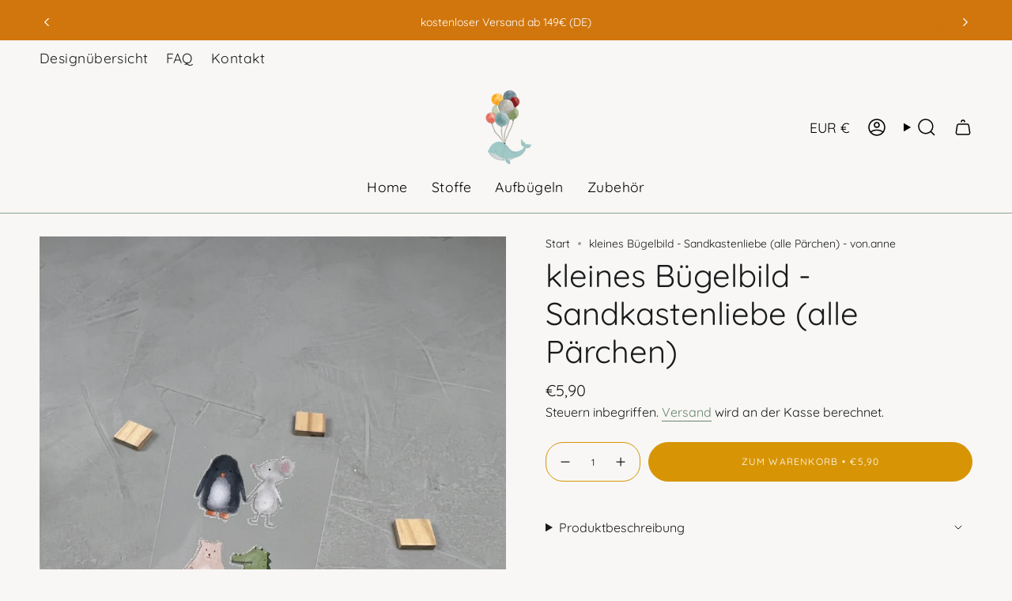

--- FILE ---
content_type: text/html; charset=utf-8
request_url: https://vonanne.com/products/kleines-bugelbild-sandkastenliebe-alle-parchen
body_size: 59778
content:
<!doctype html>
<html class="no-touch supports-no-cookies" lang="de">
  <head><meta charset="UTF-8">
<meta http-equiv="X-UA-Compatible" content="IE=edge">
<meta name="viewport" content="width=device-width,initial-scale=1"><meta name="theme-color" content="#d79506">
<link rel="canonical" href="https://vonanne.com/products/kleines-bugelbild-sandkastenliebe-alle-parchen">

<!-- ======================= Broadcast Theme V8.0.0 ========================= -->


  <link rel="icon" type="image/png" href="//vonanne.com/cdn/shop/files/Unbenanntes_Projekt_124.png?crop=center&height=32&v=1767365492&width=32">

<link rel="preconnect" href="https://fonts.shopifycdn.com" crossorigin><!-- Title and description ================================================ -->


<title>
    
    kleines Bügelbild - Sandkastenliebe (alle Pärchen) - von.anne
    
    
    
  </title>


  <meta name="description" content="Kleines, wunderschönes und qualitativ sehr hochwertiges Bügelbild zum selber aufbügeln auf deine Lieblingsteile. Das randlose - von.anne">


<meta property="og:site_name" content="von.anne">
<meta property="og:url" content="https://vonanne.com/products/kleines-bugelbild-sandkastenliebe-alle-parchen">
<meta property="og:title" content="kleines Bügelbild - Sandkastenliebe (alle Pärchen) - von.anne">
<meta property="og:type" content="product">
<meta property="og:description" content="Kleines, wunderschönes und qualitativ sehr hochwertiges Bügelbild zum selber aufbügeln auf deine Lieblingsteile. Das randlose - von.anne"><meta property="og:image" content="http://vonanne.com/cdn/shop/files/IMG_8194.jpg?v=1691854032">
  <meta property="og:image:secure_url" content="https://vonanne.com/cdn/shop/files/IMG_8194.jpg?v=1691854032">
  <meta property="og:image:width" content="3024">
  <meta property="og:image:height" content="4032"><meta property="og:price:amount" content="5,90">
  <meta property="og:price:currency" content="EUR"><meta name="twitter:card" content="summary_large_image">
<meta name="twitter:title" content="kleines Bügelbild - Sandkastenliebe (alle Pärchen) - von.anne">
<meta name="twitter:description" content="Kleines, wunderschönes und qualitativ sehr hochwertiges Bügelbild zum selber aufbügeln auf deine Lieblingsteile. Das randlose - von.anne">
<style data-shopify>.loading { position: fixed; top: 0; left: 0; z-index: 99999; width: 100%; height: 100%; background: var(--bg); transition: opacity 0.2s ease-out, visibility 0.2s ease-out; }
    body.is-loaded .loading { opacity: 0; visibility: hidden; pointer-events: none; }
    .loading__image__holder { position: absolute; top: 0; left: 0; width: 100%; height: 100%; font-size: 0; display: flex; align-items: center; justify-content: center; }
    .loading__image__holder:nth-child(2) { opacity: 0; }
    .loading__image { max-width: 100px; max-height: 100px; object-fit: contain; }
    .loading--animate .loading__image__holder:nth-child(1) { animation: pulse1 2s infinite ease-in-out; }
    .loading--animate .loading__image__holder:nth-child(2) { animation: pulse2 2s infinite ease-in-out; }
    @keyframes pulse1 {
      0% { opacity: 1; }
      50% { opacity: 0; }
      100% { opacity: 1; }
    }
    @keyframes pulse2 {
      0% { opacity: 0; }
      50% { opacity: 1; }
      100% { opacity: 0; }
    }</style><!-- CSS ================================================================== -->
<style data-shopify>
  @font-face {
  font-family: Quicksand;
  font-weight: 400;
  font-style: normal;
  font-display: swap;
  src: url("//vonanne.com/cdn/fonts/quicksand/quicksand_n4.bf8322a9d1da765aa396ad7b6eeb81930a6214de.woff2") format("woff2"),
       url("//vonanne.com/cdn/fonts/quicksand/quicksand_n4.fa4cbd232d3483059e72b11f7239959a64c98426.woff") format("woff");
}

  @font-face {
  font-family: Quicksand;
  font-weight: 400;
  font-style: normal;
  font-display: swap;
  src: url("//vonanne.com/cdn/fonts/quicksand/quicksand_n4.bf8322a9d1da765aa396ad7b6eeb81930a6214de.woff2") format("woff2"),
       url("//vonanne.com/cdn/fonts/quicksand/quicksand_n4.fa4cbd232d3483059e72b11f7239959a64c98426.woff") format("woff");
}

  @font-face {
  font-family: Quicksand;
  font-weight: 400;
  font-style: normal;
  font-display: swap;
  src: url("//vonanne.com/cdn/fonts/quicksand/quicksand_n4.bf8322a9d1da765aa396ad7b6eeb81930a6214de.woff2") format("woff2"),
       url("//vonanne.com/cdn/fonts/quicksand/quicksand_n4.fa4cbd232d3483059e72b11f7239959a64c98426.woff") format("woff");
}

  @font-face {
  font-family: Quicksand;
  font-weight: 400;
  font-style: normal;
  font-display: swap;
  src: url("//vonanne.com/cdn/fonts/quicksand/quicksand_n4.bf8322a9d1da765aa396ad7b6eeb81930a6214de.woff2") format("woff2"),
       url("//vonanne.com/cdn/fonts/quicksand/quicksand_n4.fa4cbd232d3483059e72b11f7239959a64c98426.woff") format("woff");
}

  @font-face {
  font-family: Quicksand;
  font-weight: 400;
  font-style: normal;
  font-display: swap;
  src: url("//vonanne.com/cdn/fonts/quicksand/quicksand_n4.bf8322a9d1da765aa396ad7b6eeb81930a6214de.woff2") format("woff2"),
       url("//vonanne.com/cdn/fonts/quicksand/quicksand_n4.fa4cbd232d3483059e72b11f7239959a64c98426.woff") format("woff");
}


  
    @font-face {
  font-family: Quicksand;
  font-weight: 500;
  font-style: normal;
  font-display: swap;
  src: url("//vonanne.com/cdn/fonts/quicksand/quicksand_n5.8f86b119923a62b5ca76bc9a6fb25da7a7498802.woff2") format("woff2"),
       url("//vonanne.com/cdn/fonts/quicksand/quicksand_n5.c31882e058f76d723a7b6b725ac3ca095b5a2a70.woff") format("woff");
}

  

  

  

  
    @font-face {
  font-family: Quicksand;
  font-weight: 500;
  font-style: normal;
  font-display: swap;
  src: url("//vonanne.com/cdn/fonts/quicksand/quicksand_n5.8f86b119923a62b5ca76bc9a6fb25da7a7498802.woff2") format("woff2"),
       url("//vonanne.com/cdn/fonts/quicksand/quicksand_n5.c31882e058f76d723a7b6b725ac3ca095b5a2a70.woff") format("woff");
}

  

  

  
    :root,
    .color-scheme-1 {--COLOR-BG-GRADIENT: #f8f7f5;
      --COLOR-BG: #f8f7f5;
      --COLOR-BG-RGB: 248, 247, 245;

      --COLOR-BG-ACCENT: #f8f7f5;
      --COLOR-BG-ACCENT-LIGHTEN: #ffffff;

      /* === Link Color ===*/

      --COLOR-LINK: #68856c;
      --COLOR-LINK-A50: rgba(104, 133, 108, 0.5);
      --COLOR-LINK-A70: rgba(104, 133, 108, 0.7);
      --COLOR-LINK-HOVER: rgba(104, 133, 108, 0.7);
      --COLOR-LINK-OPPOSITE: #ffffff;

      --COLOR-TEXT: #191b1c;
      --COLOR-TEXT-HOVER: rgba(25, 27, 28, 0.7);
      --COLOR-TEXT-LIGHT: #5c5d5d;
      --COLOR-TEXT-DARK: #000000;
      --COLOR-TEXT-A5:  rgba(25, 27, 28, 0.05);
      --COLOR-TEXT-A35: rgba(25, 27, 28, 0.35);
      --COLOR-TEXT-A50: rgba(25, 27, 28, 0.5);
      --COLOR-TEXT-A80: rgba(25, 27, 28, 0.8);


      --COLOR-BORDER: rgb(248, 247, 245);
      --COLOR-BORDER-LIGHT: #f8f7f5;
      --COLOR-BORDER-DARK: #cec7b9;
      --COLOR-BORDER-HAIRLINE: #f2f0ec;

      --overlay-bg: #68856c;

      /* === Bright color ===*/
      --COLOR-ACCENT: #d79506;
      --COLOR-ACCENT-HOVER: #916300;
      --COLOR-ACCENT-FADE: rgba(215, 149, 6, 0.05);
      --COLOR-ACCENT-LIGHT: #ffd477;

      /* === Default Cart Gradient ===*/

      --FREE-SHIPPING-GRADIENT: linear-gradient(to right, var(--COLOR-ACCENT-LIGHT) 0%, var(--accent) 100%);

      /* === Buttons ===*/
      --BTN-PRIMARY-BG: #d79506;
      --BTN-PRIMARY-TEXT: #ffffff;
      --BTN-PRIMARY-BORDER: #d79506;
      --BTN-PRIMARY-BORDER-A70: rgba(215, 149, 6, 0.7);

      
      
        --BTN-PRIMARY-BG-BRIGHTER: #be8405;
      

      --BTN-SECONDARY-BG: #9cadb6;
      --BTN-SECONDARY-TEXT: #ffffff;
      --BTN-SECONDARY-BORDER: #9cadb6;
      --BTN-SECONDARY-BORDER-A70: rgba(156, 173, 182, 0.7);

      
      
        --BTN-SECONDARY-BG-BRIGHTER: #8da1ab;
      

      
--COLOR-BG-BRIGHTER: #edebe6;

      --COLOR-BG-ALPHA-25: rgba(248, 247, 245, 0.25);
      --COLOR-BG-TRANSPARENT: rgba(248, 247, 245, 0);--COLOR-FOOTER-BG-HAIRLINE: #f2f0ec;

      /* Dynamic color variables */
      --accent: var(--COLOR-ACCENT);
      --accent-fade: var(--COLOR-ACCENT-FADE);
      --accent-hover: var(--COLOR-ACCENT-HOVER);
      --border: var(--COLOR-BORDER);
      --border-dark: var(--COLOR-BORDER-DARK);
      --border-light: var(--COLOR-BORDER-LIGHT);
      --border-hairline: var(--COLOR-BORDER-HAIRLINE);
      --bg: var(--COLOR-BG-GRADIENT, var(--COLOR-BG));
      --bg-accent: var(--COLOR-BG-ACCENT);
      --bg-accent-lighten: var(--COLOR-BG-ACCENT-LIGHTEN);
      --icons: var(--COLOR-TEXT);
      --link: var(--COLOR-LINK);
      --link-a50: var(--COLOR-LINK-A50);
      --link-a70: var(--COLOR-LINK-A70);
      --link-hover: var(--COLOR-LINK-HOVER);
      --link-opposite: var(--COLOR-LINK-OPPOSITE);
      --text: var(--COLOR-TEXT);
      --text-dark: var(--COLOR-TEXT-DARK);
      --text-light: var(--COLOR-TEXT-LIGHT);
      --text-hover: var(--COLOR-TEXT-HOVER);
      --text-a5: var(--COLOR-TEXT-A5);
      --text-a35: var(--COLOR-TEXT-A35);
      --text-a50: var(--COLOR-TEXT-A50);
      --text-a80: var(--COLOR-TEXT-A80);
    }
  
    
    .color-scheme-2 {--COLOR-BG-GRADIENT: #d1760c;
      --COLOR-BG: #d1760c;
      --COLOR-BG-RGB: 209, 118, 12;

      --COLOR-BG-ACCENT: #f4f2e2;
      --COLOR-BG-ACCENT-LIGHTEN: #ffffff;

      /* === Link Color ===*/

      --COLOR-LINK: #282c2e;
      --COLOR-LINK-A50: rgba(40, 44, 46, 0.5);
      --COLOR-LINK-A70: rgba(40, 44, 46, 0.7);
      --COLOR-LINK-HOVER: rgba(40, 44, 46, 0.7);
      --COLOR-LINK-OPPOSITE: #ffffff;

      --COLOR-TEXT: #ffffff;
      --COLOR-TEXT-HOVER: rgba(255, 255, 255, 0.7);
      --COLOR-TEXT-LIGHT: #f1d6b6;
      --COLOR-TEXT-DARK: #d9d9d9;
      --COLOR-TEXT-A5:  rgba(255, 255, 255, 0.05);
      --COLOR-TEXT-A35: rgba(255, 255, 255, 0.35);
      --COLOR-TEXT-A50: rgba(255, 255, 255, 0.5);
      --COLOR-TEXT-A80: rgba(255, 255, 255, 0.8);


      --COLOR-BORDER: rgb(245, 240, 230);
      --COLOR-BORDER-LIGHT: #e7bf8f;
      --COLOR-BORDER-DARK: #d8c49d;
      --COLOR-BORDER-HAIRLINE: #c36e0b;

      --overlay-bg: #000000;

      /* === Bright color ===*/
      --COLOR-ACCENT: #ffffff;
      --COLOR-ACCENT-HOVER: #d9d9d9;
      --COLOR-ACCENT-FADE: rgba(255, 255, 255, 0.05);
      --COLOR-ACCENT-LIGHT: #ffffff;

      /* === Default Cart Gradient ===*/

      --FREE-SHIPPING-GRADIENT: linear-gradient(to right, var(--COLOR-ACCENT-LIGHT) 0%, var(--accent) 100%);

      /* === Buttons ===*/
      --BTN-PRIMARY-BG: #f5f0e6;
      --BTN-PRIMARY-TEXT: #000000;
      --BTN-PRIMARY-BORDER: #f5f0e6;
      --BTN-PRIMARY-BORDER-A70: rgba(245, 240, 230, 0.7);

      
      
        --BTN-PRIMARY-BG-BRIGHTER: #eee5d4;
      

      --BTN-SECONDARY-BG: #d79506;
      --BTN-SECONDARY-TEXT: #000000;
      --BTN-SECONDARY-BORDER: #d79506;
      --BTN-SECONDARY-BORDER-A70: rgba(215, 149, 6, 0.7);

      
      
        --BTN-SECONDARY-BG-BRIGHTER: #be8405;
      

      
--COLOR-BG-BRIGHTER: #b9680b;

      --COLOR-BG-ALPHA-25: rgba(209, 118, 12, 0.25);
      --COLOR-BG-TRANSPARENT: rgba(209, 118, 12, 0);--COLOR-FOOTER-BG-HAIRLINE: #c36e0b;

      /* Dynamic color variables */
      --accent: var(--COLOR-ACCENT);
      --accent-fade: var(--COLOR-ACCENT-FADE);
      --accent-hover: var(--COLOR-ACCENT-HOVER);
      --border: var(--COLOR-BORDER);
      --border-dark: var(--COLOR-BORDER-DARK);
      --border-light: var(--COLOR-BORDER-LIGHT);
      --border-hairline: var(--COLOR-BORDER-HAIRLINE);
      --bg: var(--COLOR-BG-GRADIENT, var(--COLOR-BG));
      --bg-accent: var(--COLOR-BG-ACCENT);
      --bg-accent-lighten: var(--COLOR-BG-ACCENT-LIGHTEN);
      --icons: var(--COLOR-TEXT);
      --link: var(--COLOR-LINK);
      --link-a50: var(--COLOR-LINK-A50);
      --link-a70: var(--COLOR-LINK-A70);
      --link-hover: var(--COLOR-LINK-HOVER);
      --link-opposite: var(--COLOR-LINK-OPPOSITE);
      --text: var(--COLOR-TEXT);
      --text-dark: var(--COLOR-TEXT-DARK);
      --text-light: var(--COLOR-TEXT-LIGHT);
      --text-hover: var(--COLOR-TEXT-HOVER);
      --text-a5: var(--COLOR-TEXT-A5);
      --text-a35: var(--COLOR-TEXT-A35);
      --text-a50: var(--COLOR-TEXT-A50);
      --text-a80: var(--COLOR-TEXT-A80);
    }
  
    
    .color-scheme-3 {--COLOR-BG-GRADIENT: #f8f7f5;
      --COLOR-BG: #f8f7f5;
      --COLOR-BG-RGB: 248, 247, 245;

      --COLOR-BG-ACCENT: #f8f7f5;
      --COLOR-BG-ACCENT-LIGHTEN: #ffffff;

      /* === Link Color ===*/

      --COLOR-LINK: #000000;
      --COLOR-LINK-A50: rgba(0, 0, 0, 0.5);
      --COLOR-LINK-A70: rgba(0, 0, 0, 0.7);
      --COLOR-LINK-HOVER: rgba(0, 0, 0, 0.7);
      --COLOR-LINK-OPPOSITE: #ffffff;

      --COLOR-TEXT: #000000;
      --COLOR-TEXT-HOVER: rgba(0, 0, 0, 0.7);
      --COLOR-TEXT-LIGHT: #4a4a4a;
      --COLOR-TEXT-DARK: #000000;
      --COLOR-TEXT-A5:  rgba(0, 0, 0, 0.05);
      --COLOR-TEXT-A35: rgba(0, 0, 0, 0.35);
      --COLOR-TEXT-A50: rgba(0, 0, 0, 0.5);
      --COLOR-TEXT-A80: rgba(0, 0, 0, 0.8);


      --COLOR-BORDER: rgb(209, 118, 12);
      --COLOR-BORDER-LIGHT: #e1aa69;
      --COLOR-BORDER-DARK: #714006;
      --COLOR-BORDER-HAIRLINE: #f2f0ec;

      --overlay-bg: #000000;

      /* === Bright color ===*/
      --COLOR-ACCENT: #d79506;
      --COLOR-ACCENT-HOVER: #916300;
      --COLOR-ACCENT-FADE: rgba(215, 149, 6, 0.05);
      --COLOR-ACCENT-LIGHT: #ffd477;

      /* === Default Cart Gradient ===*/

      --FREE-SHIPPING-GRADIENT: linear-gradient(to right, var(--COLOR-ACCENT-LIGHT) 0%, var(--accent) 100%);

      /* === Buttons ===*/
      --BTN-PRIMARY-BG: #68856c;
      --BTN-PRIMARY-TEXT: #000000;
      --BTN-PRIMARY-BORDER: #68856c;
      --BTN-PRIMARY-BORDER-A70: rgba(104, 133, 108, 0.7);

      
      
        --BTN-PRIMARY-BG-BRIGHTER: #5d7760;
      

      --BTN-SECONDARY-BG: #cfa39a;
      --BTN-SECONDARY-TEXT: #ffffff;
      --BTN-SECONDARY-BORDER: #cfa39a;
      --BTN-SECONDARY-BORDER-A70: rgba(207, 163, 154, 0.7);

      
      
        --BTN-SECONDARY-BG-BRIGHTER: #c79389;
      

      
--COLOR-BG-BRIGHTER: #edebe6;

      --COLOR-BG-ALPHA-25: rgba(248, 247, 245, 0.25);
      --COLOR-BG-TRANSPARENT: rgba(248, 247, 245, 0);--COLOR-FOOTER-BG-HAIRLINE: #f2f0ec;

      /* Dynamic color variables */
      --accent: var(--COLOR-ACCENT);
      --accent-fade: var(--COLOR-ACCENT-FADE);
      --accent-hover: var(--COLOR-ACCENT-HOVER);
      --border: var(--COLOR-BORDER);
      --border-dark: var(--COLOR-BORDER-DARK);
      --border-light: var(--COLOR-BORDER-LIGHT);
      --border-hairline: var(--COLOR-BORDER-HAIRLINE);
      --bg: var(--COLOR-BG-GRADIENT, var(--COLOR-BG));
      --bg-accent: var(--COLOR-BG-ACCENT);
      --bg-accent-lighten: var(--COLOR-BG-ACCENT-LIGHTEN);
      --icons: var(--COLOR-TEXT);
      --link: var(--COLOR-LINK);
      --link-a50: var(--COLOR-LINK-A50);
      --link-a70: var(--COLOR-LINK-A70);
      --link-hover: var(--COLOR-LINK-HOVER);
      --link-opposite: var(--COLOR-LINK-OPPOSITE);
      --text: var(--COLOR-TEXT);
      --text-dark: var(--COLOR-TEXT-DARK);
      --text-light: var(--COLOR-TEXT-LIGHT);
      --text-hover: var(--COLOR-TEXT-HOVER);
      --text-a5: var(--COLOR-TEXT-A5);
      --text-a35: var(--COLOR-TEXT-A35);
      --text-a50: var(--COLOR-TEXT-A50);
      --text-a80: var(--COLOR-TEXT-A80);
    }
  
    
    .color-scheme-4 {--COLOR-BG-GRADIENT: #f8f7f5;
      --COLOR-BG: #f8f7f5;
      --COLOR-BG-RGB: 248, 247, 245;

      --COLOR-BG-ACCENT: #f8f7f5;
      --COLOR-BG-ACCENT-LIGHTEN: #ffffff;

      /* === Link Color ===*/

      --COLOR-LINK: #9cadb6;
      --COLOR-LINK-A50: rgba(156, 173, 182, 0.5);
      --COLOR-LINK-A70: rgba(156, 173, 182, 0.7);
      --COLOR-LINK-HOVER: rgba(156, 173, 182, 0.7);
      --COLOR-LINK-OPPOSITE: #ffffff;

      --COLOR-TEXT: #ffffff;
      --COLOR-TEXT-HOVER: rgba(255, 255, 255, 0.7);
      --COLOR-TEXT-LIGHT: #fdfdfc;
      --COLOR-TEXT-DARK: #d9d9d9;
      --COLOR-TEXT-A5:  rgba(255, 255, 255, 0.05);
      --COLOR-TEXT-A35: rgba(255, 255, 255, 0.35);
      --COLOR-TEXT-A50: rgba(255, 255, 255, 0.5);
      --COLOR-TEXT-A80: rgba(255, 255, 255, 0.8);


      --COLOR-BORDER: rgb(209, 118, 12);
      --COLOR-BORDER-LIGHT: #e1aa69;
      --COLOR-BORDER-DARK: #714006;
      --COLOR-BORDER-HAIRLINE: #f2f0ec;

      --overlay-bg: #000000;

      /* === Bright color ===*/
      --COLOR-ACCENT: #f8f7f5;
      --COLOR-ACCENT-HOVER: #ded3c3;
      --COLOR-ACCENT-FADE: rgba(248, 247, 245, 0.05);
      --COLOR-ACCENT-LIGHT: #ffffff;

      /* === Default Cart Gradient ===*/

      --FREE-SHIPPING-GRADIENT: linear-gradient(to right, var(--COLOR-ACCENT-LIGHT) 0%, var(--accent) 100%);

      /* === Buttons ===*/
      --BTN-PRIMARY-BG: #cfa39a;
      --BTN-PRIMARY-TEXT: #000000;
      --BTN-PRIMARY-BORDER: #cfa39a;
      --BTN-PRIMARY-BORDER-A70: rgba(207, 163, 154, 0.7);

      
      
        --BTN-PRIMARY-BG-BRIGHTER: #c79389;
      

      --BTN-SECONDARY-BG: #d79506;
      --BTN-SECONDARY-TEXT: #000000;
      --BTN-SECONDARY-BORDER: #d79506;
      --BTN-SECONDARY-BORDER-A70: rgba(215, 149, 6, 0.7);

      
      
        --BTN-SECONDARY-BG-BRIGHTER: #be8405;
      

      
--COLOR-BG-BRIGHTER: #edebe6;

      --COLOR-BG-ALPHA-25: rgba(248, 247, 245, 0.25);
      --COLOR-BG-TRANSPARENT: rgba(248, 247, 245, 0);--COLOR-FOOTER-BG-HAIRLINE: #f2f0ec;

      /* Dynamic color variables */
      --accent: var(--COLOR-ACCENT);
      --accent-fade: var(--COLOR-ACCENT-FADE);
      --accent-hover: var(--COLOR-ACCENT-HOVER);
      --border: var(--COLOR-BORDER);
      --border-dark: var(--COLOR-BORDER-DARK);
      --border-light: var(--COLOR-BORDER-LIGHT);
      --border-hairline: var(--COLOR-BORDER-HAIRLINE);
      --bg: var(--COLOR-BG-GRADIENT, var(--COLOR-BG));
      --bg-accent: var(--COLOR-BG-ACCENT);
      --bg-accent-lighten: var(--COLOR-BG-ACCENT-LIGHTEN);
      --icons: var(--COLOR-TEXT);
      --link: var(--COLOR-LINK);
      --link-a50: var(--COLOR-LINK-A50);
      --link-a70: var(--COLOR-LINK-A70);
      --link-hover: var(--COLOR-LINK-HOVER);
      --link-opposite: var(--COLOR-LINK-OPPOSITE);
      --text: var(--COLOR-TEXT);
      --text-dark: var(--COLOR-TEXT-DARK);
      --text-light: var(--COLOR-TEXT-LIGHT);
      --text-hover: var(--COLOR-TEXT-HOVER);
      --text-a5: var(--COLOR-TEXT-A5);
      --text-a35: var(--COLOR-TEXT-A35);
      --text-a50: var(--COLOR-TEXT-A50);
      --text-a80: var(--COLOR-TEXT-A80);
    }
  
    
    .color-scheme-5 {--COLOR-BG-GRADIENT: #f8f7f5;
      --COLOR-BG: #f8f7f5;
      --COLOR-BG-RGB: 248, 247, 245;

      --COLOR-BG-ACCENT: #68856c;
      --COLOR-BG-ACCENT-LIGHTEN: #91a994;

      /* === Link Color ===*/

      --COLOR-LINK: #f8f7f5;
      --COLOR-LINK-A50: rgba(248, 247, 245, 0.5);
      --COLOR-LINK-A70: rgba(248, 247, 245, 0.7);
      --COLOR-LINK-HOVER: rgba(248, 247, 245, 0.7);
      --COLOR-LINK-OPPOSITE: #000000;

      --COLOR-TEXT: #f8f7f5;
      --COLOR-TEXT-HOVER: rgba(248, 247, 245, 0.7);
      --COLOR-TEXT-LIGHT: #f8f7f5;
      --COLOR-TEXT-DARK: #ded3c3;
      --COLOR-TEXT-A5:  rgba(248, 247, 245, 0.05);
      --COLOR-TEXT-A35: rgba(248, 247, 245, 0.35);
      --COLOR-TEXT-A50: rgba(248, 247, 245, 0.5);
      --COLOR-TEXT-A80: rgba(248, 247, 245, 0.8);


      --COLOR-BORDER: rgb(207, 163, 154);
      --COLOR-BORDER-LIGHT: #dfc5be;
      --COLOR-BORDER-DARK: #ae6455;
      --COLOR-BORDER-HAIRLINE: #f2f0ec;

      --overlay-bg: #000000;

      /* === Bright color ===*/
      --COLOR-ACCENT: #d79506;
      --COLOR-ACCENT-HOVER: #916300;
      --COLOR-ACCENT-FADE: rgba(215, 149, 6, 0.05);
      --COLOR-ACCENT-LIGHT: #ffd477;

      /* === Default Cart Gradient ===*/

      --FREE-SHIPPING-GRADIENT: linear-gradient(to right, var(--COLOR-ACCENT-LIGHT) 0%, var(--accent) 100%);

      /* === Buttons ===*/
      --BTN-PRIMARY-BG: #c64a10;
      --BTN-PRIMARY-TEXT: #000000;
      --BTN-PRIMARY-BORDER: #c64a10;
      --BTN-PRIMARY-BORDER-A70: rgba(198, 74, 16, 0.7);

      
      
        --BTN-PRIMARY-BG-BRIGHTER: #ae410e;
      

      --BTN-SECONDARY-BG: #9cadb6;
      --BTN-SECONDARY-TEXT: #000000;
      --BTN-SECONDARY-BORDER: #9cadb6;
      --BTN-SECONDARY-BORDER-A70: rgba(156, 173, 182, 0.7);

      
      
        --BTN-SECONDARY-BG-BRIGHTER: #8da1ab;
      

      
--COLOR-BG-BRIGHTER: #edebe6;

      --COLOR-BG-ALPHA-25: rgba(248, 247, 245, 0.25);
      --COLOR-BG-TRANSPARENT: rgba(248, 247, 245, 0);--COLOR-FOOTER-BG-HAIRLINE: #f2f0ec;

      /* Dynamic color variables */
      --accent: var(--COLOR-ACCENT);
      --accent-fade: var(--COLOR-ACCENT-FADE);
      --accent-hover: var(--COLOR-ACCENT-HOVER);
      --border: var(--COLOR-BORDER);
      --border-dark: var(--COLOR-BORDER-DARK);
      --border-light: var(--COLOR-BORDER-LIGHT);
      --border-hairline: var(--COLOR-BORDER-HAIRLINE);
      --bg: var(--COLOR-BG-GRADIENT, var(--COLOR-BG));
      --bg-accent: var(--COLOR-BG-ACCENT);
      --bg-accent-lighten: var(--COLOR-BG-ACCENT-LIGHTEN);
      --icons: var(--COLOR-TEXT);
      --link: var(--COLOR-LINK);
      --link-a50: var(--COLOR-LINK-A50);
      --link-a70: var(--COLOR-LINK-A70);
      --link-hover: var(--COLOR-LINK-HOVER);
      --link-opposite: var(--COLOR-LINK-OPPOSITE);
      --text: var(--COLOR-TEXT);
      --text-dark: var(--COLOR-TEXT-DARK);
      --text-light: var(--COLOR-TEXT-LIGHT);
      --text-hover: var(--COLOR-TEXT-HOVER);
      --text-a5: var(--COLOR-TEXT-A5);
      --text-a35: var(--COLOR-TEXT-A35);
      --text-a50: var(--COLOR-TEXT-A50);
      --text-a80: var(--COLOR-TEXT-A80);
    }
  
    
    .color-scheme-6 {--COLOR-BG-GRADIENT: #9cadb6;
      --COLOR-BG: #9cadb6;
      --COLOR-BG-RGB: 156, 173, 182;

      --COLOR-BG-ACCENT: #faf3e8;
      --COLOR-BG-ACCENT-LIGHTEN: #ffffff;

      /* === Link Color ===*/

      --COLOR-LINK: #282c2e;
      --COLOR-LINK-A50: rgba(40, 44, 46, 0.5);
      --COLOR-LINK-A70: rgba(40, 44, 46, 0.7);
      --COLOR-LINK-HOVER: rgba(40, 44, 46, 0.7);
      --COLOR-LINK-OPPOSITE: #ffffff;

      --COLOR-TEXT: #faf3e8;
      --COLOR-TEXT-HOVER: rgba(250, 243, 232, 0.7);
      --COLOR-TEXT-LIGHT: #deded9;
      --COLOR-TEXT-DARK: #f0d2a5;
      --COLOR-TEXT-A5:  rgba(250, 243, 232, 0.05);
      --COLOR-TEXT-A35: rgba(250, 243, 232, 0.35);
      --COLOR-TEXT-A50: rgba(250, 243, 232, 0.5);
      --COLOR-TEXT-A80: rgba(250, 243, 232, 0.8);


      --COLOR-BORDER: rgb(104, 133, 108);
      --COLOR-BORDER-LIGHT: #7d958a;
      --COLOR-BORDER-DARK: #3b4c3e;
      --COLOR-BORDER-HAIRLINE: #93a6b0;

      --overlay-bg: #000000;

      /* === Bright color ===*/
      --COLOR-ACCENT: #cfa39a;
      --COLOR-ACCENT-HOVER: #c16c5c;
      --COLOR-ACCENT-FADE: rgba(207, 163, 154, 0.05);
      --COLOR-ACCENT-LIGHT: #ffffff;

      /* === Default Cart Gradient ===*/

      --FREE-SHIPPING-GRADIENT: linear-gradient(to right, var(--COLOR-ACCENT-LIGHT) 0%, var(--accent) 100%);

      /* === Buttons ===*/
      --BTN-PRIMARY-BG: #d79506;
      --BTN-PRIMARY-TEXT: #000000;
      --BTN-PRIMARY-BORDER: #d79506;
      --BTN-PRIMARY-BORDER-A70: rgba(215, 149, 6, 0.7);

      
      
        --BTN-PRIMARY-BG-BRIGHTER: #be8405;
      

      --BTN-SECONDARY-BG: #cfa39a;
      --BTN-SECONDARY-TEXT: #000000;
      --BTN-SECONDARY-BORDER: #cfa39a;
      --BTN-SECONDARY-BORDER-A70: rgba(207, 163, 154, 0.7);

      
      
        --BTN-SECONDARY-BG-BRIGHTER: #c79389;
      

      
--COLOR-BG-BRIGHTER: #8da1ab;

      --COLOR-BG-ALPHA-25: rgba(156, 173, 182, 0.25);
      --COLOR-BG-TRANSPARENT: rgba(156, 173, 182, 0);--COLOR-FOOTER-BG-HAIRLINE: #93a6b0;

      /* Dynamic color variables */
      --accent: var(--COLOR-ACCENT);
      --accent-fade: var(--COLOR-ACCENT-FADE);
      --accent-hover: var(--COLOR-ACCENT-HOVER);
      --border: var(--COLOR-BORDER);
      --border-dark: var(--COLOR-BORDER-DARK);
      --border-light: var(--COLOR-BORDER-LIGHT);
      --border-hairline: var(--COLOR-BORDER-HAIRLINE);
      --bg: var(--COLOR-BG-GRADIENT, var(--COLOR-BG));
      --bg-accent: var(--COLOR-BG-ACCENT);
      --bg-accent-lighten: var(--COLOR-BG-ACCENT-LIGHTEN);
      --icons: var(--COLOR-TEXT);
      --link: var(--COLOR-LINK);
      --link-a50: var(--COLOR-LINK-A50);
      --link-a70: var(--COLOR-LINK-A70);
      --link-hover: var(--COLOR-LINK-HOVER);
      --link-opposite: var(--COLOR-LINK-OPPOSITE);
      --text: var(--COLOR-TEXT);
      --text-dark: var(--COLOR-TEXT-DARK);
      --text-light: var(--COLOR-TEXT-LIGHT);
      --text-hover: var(--COLOR-TEXT-HOVER);
      --text-a5: var(--COLOR-TEXT-A5);
      --text-a35: var(--COLOR-TEXT-A35);
      --text-a50: var(--COLOR-TEXT-A50);
      --text-a80: var(--COLOR-TEXT-A80);
    }
  
    
    .color-scheme-7 {--COLOR-BG-GRADIENT: #cfa39a;
      --COLOR-BG: #cfa39a;
      --COLOR-BG-RGB: 207, 163, 154;

      --COLOR-BG-ACCENT: #f4f2e2;
      --COLOR-BG-ACCENT-LIGHTEN: #ffffff;

      /* === Link Color ===*/

      --COLOR-LINK: #000000;
      --COLOR-LINK-A50: rgba(0, 0, 0, 0.5);
      --COLOR-LINK-A70: rgba(0, 0, 0, 0.7);
      --COLOR-LINK-HOVER: rgba(0, 0, 0, 0.7);
      --COLOR-LINK-OPPOSITE: #ffffff;

      --COLOR-TEXT: #ffffff;
      --COLOR-TEXT-HOVER: rgba(255, 255, 255, 0.7);
      --COLOR-TEXT-LIGHT: #f1e3e1;
      --COLOR-TEXT-DARK: #d9d9d9;
      --COLOR-TEXT-A5:  rgba(255, 255, 255, 0.05);
      --COLOR-TEXT-A35: rgba(255, 255, 255, 0.35);
      --COLOR-TEXT-A50: rgba(255, 255, 255, 0.5);
      --COLOR-TEXT-A80: rgba(255, 255, 255, 0.8);


      --COLOR-BORDER: rgb(156, 173, 182);
      --COLOR-BORDER-LIGHT: #b0a9ab;
      --COLOR-BORDER-DARK: #647b88;
      --COLOR-BORDER-HAIRLINE: #ca9a90;

      --overlay-bg: #000000;

      /* === Bright color ===*/
      --COLOR-ACCENT: #9cadb6;
      --COLOR-ACCENT-HOVER: #638da3;
      --COLOR-ACCENT-FADE: rgba(156, 173, 182, 0.05);
      --COLOR-ACCENT-LIGHT: #f2f6f9;

      /* === Default Cart Gradient ===*/

      --FREE-SHIPPING-GRADIENT: linear-gradient(to right, var(--COLOR-ACCENT-LIGHT) 0%, var(--accent) 100%);

      /* === Buttons ===*/
      --BTN-PRIMARY-BG: #68856c;
      --BTN-PRIMARY-TEXT: #000000;
      --BTN-PRIMARY-BORDER: #68856c;
      --BTN-PRIMARY-BORDER-A70: rgba(104, 133, 108, 0.7);

      
      
        --BTN-PRIMARY-BG-BRIGHTER: #5d7760;
      

      --BTN-SECONDARY-BG: #c64a10;
      --BTN-SECONDARY-TEXT: #000000;
      --BTN-SECONDARY-BORDER: #c64a10;
      --BTN-SECONDARY-BORDER-A70: rgba(198, 74, 16, 0.7);

      
      
        --BTN-SECONDARY-BG-BRIGHTER: #ae410e;
      

      
--COLOR-BG-BRIGHTER: #c79389;

      --COLOR-BG-ALPHA-25: rgba(207, 163, 154, 0.25);
      --COLOR-BG-TRANSPARENT: rgba(207, 163, 154, 0);--COLOR-FOOTER-BG-HAIRLINE: #ca9a90;

      /* Dynamic color variables */
      --accent: var(--COLOR-ACCENT);
      --accent-fade: var(--COLOR-ACCENT-FADE);
      --accent-hover: var(--COLOR-ACCENT-HOVER);
      --border: var(--COLOR-BORDER);
      --border-dark: var(--COLOR-BORDER-DARK);
      --border-light: var(--COLOR-BORDER-LIGHT);
      --border-hairline: var(--COLOR-BORDER-HAIRLINE);
      --bg: var(--COLOR-BG-GRADIENT, var(--COLOR-BG));
      --bg-accent: var(--COLOR-BG-ACCENT);
      --bg-accent-lighten: var(--COLOR-BG-ACCENT-LIGHTEN);
      --icons: var(--COLOR-TEXT);
      --link: var(--COLOR-LINK);
      --link-a50: var(--COLOR-LINK-A50);
      --link-a70: var(--COLOR-LINK-A70);
      --link-hover: var(--COLOR-LINK-HOVER);
      --link-opposite: var(--COLOR-LINK-OPPOSITE);
      --text: var(--COLOR-TEXT);
      --text-dark: var(--COLOR-TEXT-DARK);
      --text-light: var(--COLOR-TEXT-LIGHT);
      --text-hover: var(--COLOR-TEXT-HOVER);
      --text-a5: var(--COLOR-TEXT-A5);
      --text-a35: var(--COLOR-TEXT-A35);
      --text-a50: var(--COLOR-TEXT-A50);
      --text-a80: var(--COLOR-TEXT-A80);
    }
  
    
    .color-scheme-8 {--COLOR-BG-GRADIENT: #68856c;
      --COLOR-BG: #68856c;
      --COLOR-BG-RGB: 104, 133, 108;

      --COLOR-BG-ACCENT: #68856c;
      --COLOR-BG-ACCENT-LIGHTEN: #91a994;

      /* === Link Color ===*/

      --COLOR-LINK: #000000;
      --COLOR-LINK-A50: rgba(0, 0, 0, 0.5);
      --COLOR-LINK-A70: rgba(0, 0, 0, 0.7);
      --COLOR-LINK-HOVER: rgba(0, 0, 0, 0.7);
      --COLOR-LINK-OPPOSITE: #ffffff;

      --COLOR-TEXT: #faf3e8;
      --COLOR-TEXT-HOVER: rgba(250, 243, 232, 0.7);
      --COLOR-TEXT-LIGHT: #ced2c3;
      --COLOR-TEXT-DARK: #f0d2a5;
      --COLOR-TEXT-A5:  rgba(250, 243, 232, 0.05);
      --COLOR-TEXT-A35: rgba(250, 243, 232, 0.35);
      --COLOR-TEXT-A50: rgba(250, 243, 232, 0.5);
      --COLOR-TEXT-A80: rgba(250, 243, 232, 0.8);


      --COLOR-BORDER: rgb(198, 74, 16);
      --COLOR-BORDER-LIGHT: #a06235;
      --COLOR-BORDER-DARK: #682708;
      --COLOR-BORDER-HAIRLINE: #617c65;

      --overlay-bg: #000000;

      /* === Bright color ===*/
      --COLOR-ACCENT: #eed9c2;
      --COLOR-ACCENT-HOVER: #e5b47e;
      --COLOR-ACCENT-FADE: rgba(238, 217, 194, 0.05);
      --COLOR-ACCENT-LIGHT: #ffffff;

      /* === Default Cart Gradient ===*/

      --FREE-SHIPPING-GRADIENT: linear-gradient(to right, var(--COLOR-ACCENT-LIGHT) 0%, var(--accent) 100%);

      /* === Buttons ===*/
      --BTN-PRIMARY-BG: #cfa39a;
      --BTN-PRIMARY-TEXT: #000000;
      --BTN-PRIMARY-BORDER: #cfa39a;
      --BTN-PRIMARY-BORDER-A70: rgba(207, 163, 154, 0.7);

      
      
        --BTN-PRIMARY-BG-BRIGHTER: #c79389;
      

      --BTN-SECONDARY-BG: #9cadb6;
      --BTN-SECONDARY-TEXT: #ffffff;
      --BTN-SECONDARY-BORDER: #9cadb6;
      --BTN-SECONDARY-BORDER-A70: rgba(156, 173, 182, 0.7);

      
      
        --BTN-SECONDARY-BG-BRIGHTER: #8da1ab;
      

      
--COLOR-BG-BRIGHTER: #5d7760;

      --COLOR-BG-ALPHA-25: rgba(104, 133, 108, 0.25);
      --COLOR-BG-TRANSPARENT: rgba(104, 133, 108, 0);--COLOR-FOOTER-BG-HAIRLINE: #617c65;

      /* Dynamic color variables */
      --accent: var(--COLOR-ACCENT);
      --accent-fade: var(--COLOR-ACCENT-FADE);
      --accent-hover: var(--COLOR-ACCENT-HOVER);
      --border: var(--COLOR-BORDER);
      --border-dark: var(--COLOR-BORDER-DARK);
      --border-light: var(--COLOR-BORDER-LIGHT);
      --border-hairline: var(--COLOR-BORDER-HAIRLINE);
      --bg: var(--COLOR-BG-GRADIENT, var(--COLOR-BG));
      --bg-accent: var(--COLOR-BG-ACCENT);
      --bg-accent-lighten: var(--COLOR-BG-ACCENT-LIGHTEN);
      --icons: var(--COLOR-TEXT);
      --link: var(--COLOR-LINK);
      --link-a50: var(--COLOR-LINK-A50);
      --link-a70: var(--COLOR-LINK-A70);
      --link-hover: var(--COLOR-LINK-HOVER);
      --link-opposite: var(--COLOR-LINK-OPPOSITE);
      --text: var(--COLOR-TEXT);
      --text-dark: var(--COLOR-TEXT-DARK);
      --text-light: var(--COLOR-TEXT-LIGHT);
      --text-hover: var(--COLOR-TEXT-HOVER);
      --text-a5: var(--COLOR-TEXT-A5);
      --text-a35: var(--COLOR-TEXT-A35);
      --text-a50: var(--COLOR-TEXT-A50);
      --text-a80: var(--COLOR-TEXT-A80);
    }
  
    
    .color-scheme-9 {--COLOR-BG-GRADIENT: #c64113;
      --COLOR-BG: #c64113;
      --COLOR-BG-RGB: 198, 65, 19;

      --COLOR-BG-ACCENT: #c64a10;
      --COLOR-BG-ACCENT-LIGHTEN: #ef6f34;

      /* === Link Color ===*/

      --COLOR-LINK: #ffffff;
      --COLOR-LINK-A50: rgba(255, 255, 255, 0.5);
      --COLOR-LINK-A70: rgba(255, 255, 255, 0.7);
      --COLOR-LINK-HOVER: rgba(255, 255, 255, 0.7);
      --COLOR-LINK-OPPOSITE: #000000;

      --COLOR-TEXT: #ffffff;
      --COLOR-TEXT-HOVER: rgba(255, 255, 255, 0.7);
      --COLOR-TEXT-LIGHT: #eec6b8;
      --COLOR-TEXT-DARK: #d9d9d9;
      --COLOR-TEXT-A5:  rgba(255, 255, 255, 0.05);
      --COLOR-TEXT-A35: rgba(255, 255, 255, 0.35);
      --COLOR-TEXT-A50: rgba(255, 255, 255, 0.5);
      --COLOR-TEXT-A80: rgba(255, 255, 255, 0.8);


      --COLOR-BORDER: rgb(255, 255, 255);
      --COLOR-BORDER-LIGHT: #e8b3a1;
      --COLOR-BORDER-DARK: #cccccc;
      --COLOR-BORDER-HAIRLINE: #b83c12;

      --overlay-bg: #000000;

      /* === Bright color ===*/
      --COLOR-ACCENT: #faf3e8;
      --COLOR-ACCENT-HOVER: #f0d2a5;
      --COLOR-ACCENT-FADE: rgba(250, 243, 232, 0.05);
      --COLOR-ACCENT-LIGHT: #ffffff;

      /* === Default Cart Gradient ===*/

      --FREE-SHIPPING-GRADIENT: linear-gradient(to right, var(--COLOR-ACCENT-LIGHT) 0%, var(--accent) 100%);

      /* === Buttons ===*/
      --BTN-PRIMARY-BG: #d79506;
      --BTN-PRIMARY-TEXT: #000000;
      --BTN-PRIMARY-BORDER: #dc954d;
      --BTN-PRIMARY-BORDER-A70: rgba(220, 149, 77, 0.7);

      
      
        --BTN-PRIMARY-BG-BRIGHTER: #be8405;
      

      --BTN-SECONDARY-BG: #9cadb6;
      --BTN-SECONDARY-TEXT: #ffffff;
      --BTN-SECONDARY-BORDER: #9cadb6;
      --BTN-SECONDARY-BORDER-A70: rgba(156, 173, 182, 0.7);

      
      
        --BTN-SECONDARY-BG-BRIGHTER: #8da1ab;
      

      
--COLOR-BG-BRIGHTER: #af3911;

      --COLOR-BG-ALPHA-25: rgba(198, 65, 19, 0.25);
      --COLOR-BG-TRANSPARENT: rgba(198, 65, 19, 0);--COLOR-FOOTER-BG-HAIRLINE: #d44614;

      /* Dynamic color variables */
      --accent: var(--COLOR-ACCENT);
      --accent-fade: var(--COLOR-ACCENT-FADE);
      --accent-hover: var(--COLOR-ACCENT-HOVER);
      --border: var(--COLOR-BORDER);
      --border-dark: var(--COLOR-BORDER-DARK);
      --border-light: var(--COLOR-BORDER-LIGHT);
      --border-hairline: var(--COLOR-BORDER-HAIRLINE);
      --bg: var(--COLOR-BG-GRADIENT, var(--COLOR-BG));
      --bg-accent: var(--COLOR-BG-ACCENT);
      --bg-accent-lighten: var(--COLOR-BG-ACCENT-LIGHTEN);
      --icons: var(--COLOR-TEXT);
      --link: var(--COLOR-LINK);
      --link-a50: var(--COLOR-LINK-A50);
      --link-a70: var(--COLOR-LINK-A70);
      --link-hover: var(--COLOR-LINK-HOVER);
      --link-opposite: var(--COLOR-LINK-OPPOSITE);
      --text: var(--COLOR-TEXT);
      --text-dark: var(--COLOR-TEXT-DARK);
      --text-light: var(--COLOR-TEXT-LIGHT);
      --text-hover: var(--COLOR-TEXT-HOVER);
      --text-a5: var(--COLOR-TEXT-A5);
      --text-a35: var(--COLOR-TEXT-A35);
      --text-a50: var(--COLOR-TEXT-A50);
      --text-a80: var(--COLOR-TEXT-A80);
    }
  
    
    .color-scheme-10 {--COLOR-BG-GRADIENT: #384a52;
      --COLOR-BG: #384a52;
      --COLOR-BG-RGB: 56, 74, 82;

      --COLOR-BG-ACCENT: #212121;
      --COLOR-BG-ACCENT-LIGHTEN: #474747;

      /* === Link Color ===*/

      --COLOR-LINK: #ffffff;
      --COLOR-LINK-A50: rgba(255, 255, 255, 0.5);
      --COLOR-LINK-A70: rgba(255, 255, 255, 0.7);
      --COLOR-LINK-HOVER: rgba(255, 255, 255, 0.7);
      --COLOR-LINK-OPPOSITE: #000000;

      --COLOR-TEXT: #faf3e8;
      --COLOR-TEXT-HOVER: rgba(250, 243, 232, 0.7);
      --COLOR-TEXT-LIGHT: #c0c0bb;
      --COLOR-TEXT-DARK: #f0d2a5;
      --COLOR-TEXT-A5:  rgba(250, 243, 232, 0.05);
      --COLOR-TEXT-A35: rgba(250, 243, 232, 0.35);
      --COLOR-TEXT-A50: rgba(250, 243, 232, 0.5);
      --COLOR-TEXT-A80: rgba(250, 243, 232, 0.8);


      --COLOR-BORDER: rgb(255, 255, 255);
      --COLOR-BORDER-LIGHT: #afb7ba;
      --COLOR-BORDER-DARK: #cccccc;
      --COLOR-BORDER-HAIRLINE: #324249;

      --overlay-bg: #000000;

      /* === Bright color ===*/
      --COLOR-ACCENT: #68856c;
      --COLOR-ACCENT-HOVER: #3e6243;
      --COLOR-ACCENT-FADE: rgba(104, 133, 108, 0.05);
      --COLOR-ACCENT-LIGHT: #b0d6b5;

      /* === Default Cart Gradient ===*/

      --FREE-SHIPPING-GRADIENT: linear-gradient(to right, var(--COLOR-ACCENT-LIGHT) 0%, var(--accent) 100%);

      /* === Buttons ===*/
      --BTN-PRIMARY-BG: #cfa39a;
      --BTN-PRIMARY-TEXT: #000000;
      --BTN-PRIMARY-BORDER: #cfa39a;
      --BTN-PRIMARY-BORDER-A70: rgba(207, 163, 154, 0.7);

      
      
        --BTN-PRIMARY-BG-BRIGHTER: #c79389;
      

      --BTN-SECONDARY-BG: #e9a718;
      --BTN-SECONDARY-TEXT: #ffffff;
      --BTN-SECONDARY-BORDER: #e9a718;
      --BTN-SECONDARY-BORDER-A70: rgba(233, 167, 24, 0.7);

      
      
        --BTN-SECONDARY-BG-BRIGHTER: #d39714;
      

      
--COLOR-BG-BRIGHTER: #2e3c43;

      --COLOR-BG-ALPHA-25: rgba(56, 74, 82, 0.25);
      --COLOR-BG-TRANSPARENT: rgba(56, 74, 82, 0);--COLOR-FOOTER-BG-HAIRLINE: #3e525b;

      /* Dynamic color variables */
      --accent: var(--COLOR-ACCENT);
      --accent-fade: var(--COLOR-ACCENT-FADE);
      --accent-hover: var(--COLOR-ACCENT-HOVER);
      --border: var(--COLOR-BORDER);
      --border-dark: var(--COLOR-BORDER-DARK);
      --border-light: var(--COLOR-BORDER-LIGHT);
      --border-hairline: var(--COLOR-BORDER-HAIRLINE);
      --bg: var(--COLOR-BG-GRADIENT, var(--COLOR-BG));
      --bg-accent: var(--COLOR-BG-ACCENT);
      --bg-accent-lighten: var(--COLOR-BG-ACCENT-LIGHTEN);
      --icons: var(--COLOR-TEXT);
      --link: var(--COLOR-LINK);
      --link-a50: var(--COLOR-LINK-A50);
      --link-a70: var(--COLOR-LINK-A70);
      --link-hover: var(--COLOR-LINK-HOVER);
      --link-opposite: var(--COLOR-LINK-OPPOSITE);
      --text: var(--COLOR-TEXT);
      --text-dark: var(--COLOR-TEXT-DARK);
      --text-light: var(--COLOR-TEXT-LIGHT);
      --text-hover: var(--COLOR-TEXT-HOVER);
      --text-a5: var(--COLOR-TEXT-A5);
      --text-a35: var(--COLOR-TEXT-A35);
      --text-a50: var(--COLOR-TEXT-A50);
      --text-a80: var(--COLOR-TEXT-A80);
    }
  
    
    .color-scheme-11 {--COLOR-BG-GRADIENT: #e9a718;
      --COLOR-BG: #e9a718;
      --COLOR-BG-RGB: 233, 167, 24;

      --COLOR-BG-ACCENT: #e9a718;
      --COLOR-BG-ACCENT-LIGHTEN: #f0c25e;

      /* === Link Color ===*/

      --COLOR-LINK: #ffffff;
      --COLOR-LINK-A50: rgba(255, 255, 255, 0.5);
      --COLOR-LINK-A70: rgba(255, 255, 255, 0.7);
      --COLOR-LINK-HOVER: rgba(255, 255, 255, 0.7);
      --COLOR-LINK-OPPOSITE: #000000;

      --COLOR-TEXT: #ffffff;
      --COLOR-TEXT-HOVER: rgba(255, 255, 255, 0.7);
      --COLOR-TEXT-LIGHT: #f8e5ba;
      --COLOR-TEXT-DARK: #d9d9d9;
      --COLOR-TEXT-A5:  rgba(255, 255, 255, 0.05);
      --COLOR-TEXT-A35: rgba(255, 255, 255, 0.35);
      --COLOR-TEXT-A50: rgba(255, 255, 255, 0.5);
      --COLOR-TEXT-A80: rgba(255, 255, 255, 0.8);


      --COLOR-BORDER: rgb(255, 255, 255);
      --COLOR-BORDER-LIGHT: #f6dca3;
      --COLOR-BORDER-DARK: #cccccc;
      --COLOR-BORDER-HAIRLINE: #dd9e15;

      --overlay-bg: #000000;

      /* === Bright color ===*/
      --COLOR-ACCENT: #dc954d;
      --COLOR-ACCENT-HOVER: #c46f19;
      --COLOR-ACCENT-FADE: rgba(220, 149, 77, 0.05);
      --COLOR-ACCENT-LIGHT: #fbe1c7;

      /* === Default Cart Gradient ===*/

      --FREE-SHIPPING-GRADIENT: linear-gradient(to right, var(--COLOR-ACCENT-LIGHT) 0%, var(--accent) 100%);

      /* === Buttons ===*/
      --BTN-PRIMARY-BG: #d1760c;
      --BTN-PRIMARY-TEXT: #000000;
      --BTN-PRIMARY-BORDER: #d1760c;
      --BTN-PRIMARY-BORDER-A70: rgba(209, 118, 12, 0.7);

      
      
        --BTN-PRIMARY-BG-BRIGHTER: #b9680b;
      

      --BTN-SECONDARY-BG: #faf3e8;
      --BTN-SECONDARY-TEXT: #ffffff;
      --BTN-SECONDARY-BORDER: #faf3e8;
      --BTN-SECONDARY-BORDER-A70: rgba(250, 243, 232, 0.7);

      
      
        --BTN-SECONDARY-BG-BRIGHTER: #f5e8d3;
      

      
--COLOR-BG-BRIGHTER: #d39714;

      --COLOR-BG-ALPHA-25: rgba(233, 167, 24, 0.25);
      --COLOR-BG-TRANSPARENT: rgba(233, 167, 24, 0);--COLOR-FOOTER-BG-HAIRLINE: #dd9e15;

      /* Dynamic color variables */
      --accent: var(--COLOR-ACCENT);
      --accent-fade: var(--COLOR-ACCENT-FADE);
      --accent-hover: var(--COLOR-ACCENT-HOVER);
      --border: var(--COLOR-BORDER);
      --border-dark: var(--COLOR-BORDER-DARK);
      --border-light: var(--COLOR-BORDER-LIGHT);
      --border-hairline: var(--COLOR-BORDER-HAIRLINE);
      --bg: var(--COLOR-BG-GRADIENT, var(--COLOR-BG));
      --bg-accent: var(--COLOR-BG-ACCENT);
      --bg-accent-lighten: var(--COLOR-BG-ACCENT-LIGHTEN);
      --icons: var(--COLOR-TEXT);
      --link: var(--COLOR-LINK);
      --link-a50: var(--COLOR-LINK-A50);
      --link-a70: var(--COLOR-LINK-A70);
      --link-hover: var(--COLOR-LINK-HOVER);
      --link-opposite: var(--COLOR-LINK-OPPOSITE);
      --text: var(--COLOR-TEXT);
      --text-dark: var(--COLOR-TEXT-DARK);
      --text-light: var(--COLOR-TEXT-LIGHT);
      --text-hover: var(--COLOR-TEXT-HOVER);
      --text-a5: var(--COLOR-TEXT-A5);
      --text-a35: var(--COLOR-TEXT-A35);
      --text-a50: var(--COLOR-TEXT-A50);
      --text-a80: var(--COLOR-TEXT-A80);
    }
  

  body, .color-scheme-1, .color-scheme-2, .color-scheme-3, .color-scheme-4, .color-scheme-5, .color-scheme-6, .color-scheme-7, .color-scheme-8, .color-scheme-9, .color-scheme-10, .color-scheme-11 {
    color: var(--text);
    background: var(--bg);
  }

  :root {
    --scrollbar-width: 0px;

    /* === Product grid badges ===*/
    --COLOR-SALE-BG: #c64113;
    --COLOR-SALE-TEXT: #ffffff;

    --COLOR-BADGE-BG: #e9a718;
    --COLOR-BADGE-TEXT: #ffffff;

    --COLOR-SOLD-BG: #9cadb6;
    --COLOR-SOLD-TEXT: #ffffff;

    --COLOR-NEW-BADGE-BG: #444444;
    --COLOR-NEW-BADGE-TEXT: #ffffff;

    --COLOR-PREORDER-BG: #444444;
    --COLOR-PREORDER-TEXT: #ffffff;

    /* === Quick Add ===*/
    --COLOR-QUICK-ADD-BG: #d79506;
    --COLOR-QUICK-ADD-BG-BRIGHTER: #be8405;
    --COLOR-QUICK-ADD-TEXT: #ffffff;

    /* === Product sale color ===*/
    --COLOR-SALE: #c64113;

    /* === Helper colors for form error states ===*/
    --COLOR-ERROR: #721C24;
    --COLOR-ERROR-BG: #F8D7DA;
    --COLOR-ERROR-BORDER: #F5C6CB;

    --COLOR-SUCCESS: #56AD6A;
    --COLOR-SUCCESS-BG: rgba(86, 173, 106, 0.2);

    
      --RADIUS: 300px;
      --RADIUS-SELECT: 22px;
    

    --COLOR-HEADER-LINK: #000000;
    --COLOR-HEADER-LINK-HOVER: #000000;

    --COLOR-MENU-BG: #f8f7f5;
    --COLOR-SUBMENU-BG: #f8f7f5;
    --COLOR-SUBMENU-LINK: #000000;
    --COLOR-SUBMENU-LINK-HOVER: rgba(0, 0, 0, 0.7);
    --COLOR-SUBMENU-TEXT-LIGHT: #4a4a4a;

    
      --COLOR-MENU-TRANSPARENT: #000000;
      --COLOR-MENU-TRANSPARENT-HOVER: #000000;
    

    --TRANSPARENT: rgba(255, 255, 255, 0);

    /* === Default overlay opacity ===*/
    --underlay-opacity: 1;
    --underlay-bg: rgba(0,0,0,0.4);
    --header-overlay-color: transparent;

    /* === Custom Cursor ===*/
    --ICON-ZOOM-IN: url( "//vonanne.com/cdn/shop/t/52/assets/icon-zoom-in.svg?v=182473373117644429561762374269" );
    --ICON-ZOOM-OUT: url( "//vonanne.com/cdn/shop/t/52/assets/icon-zoom-out.svg?v=101497157853986683871762374269" );

    /* === Custom Icons ===*/
    
    
      
      --ICON-ADD-BAG: url( "//vonanne.com/cdn/shop/t/52/assets/icon-add-bag-medium.svg?v=139170916092727621901762374269" );
      --ICON-ADD-CART: url( "//vonanne.com/cdn/shop/t/52/assets/icon-add-cart-medium.svg?v=57635405022452982901762374269" );
      --ICON-ARROW-LEFT: url( "//vonanne.com/cdn/shop/t/52/assets/icon-nav-arrow-left-medium.svg?v=29670655186725301881762374269" );
      --ICON-ARROW-RIGHT: url( "//vonanne.com/cdn/shop/t/52/assets/icon-nav-arrow-right-medium.svg?v=125681635309630117191762374269" );
      --ICON-SELECT: url("//vonanne.com/cdn/shop/t/52/assets/icon-select-medium.svg?v=26525384418548854221762374269");
    

    --PRODUCT-GRID-ASPECT-RATIO: 90.0%;

    /* === Typography ===*/
    --FONT-HEADING-MINI: 20px;
    --FONT-HEADING-X-SMALL: 26px;
    --FONT-HEADING-SMALL: 40px;
    --FONT-HEADING-MEDIUM: 60px;
    --FONT-HEADING-LARGE: 78px;
    --FONT-HEADING-X-LARGE: 96px;

    --FONT-HEADING-MINI-MOBILE: 20px;
    --FONT-HEADING-X-SMALL-MOBILE: 26px;
    --FONT-HEADING-SMALL-MOBILE: 32px;
    --FONT-HEADING-MEDIUM-MOBILE: 40px;
    --FONT-HEADING-LARGE-MOBILE: 52px;
    --FONT-HEADING-X-LARGE-MOBILE: 55px;

    --FONT-STACK-BODY: Quicksand, sans-serif;
    --FONT-STYLE-BODY: normal;
    --FONT-WEIGHT-BODY: 400;
    --FONT-WEIGHT-BODY-BOLD: 500;

    --LETTER-SPACING-BODY: 0.0em;

    --FONT-STACK-HEADING: Quicksand, sans-serif;
    --FONT-WEIGHT-HEADING: 400;
    --FONT-STYLE-HEADING: normal;

    --FONT-UPPERCASE-HEADING: none;
    --LETTER-SPACING-HEADING: 0.0em;

    --FONT-STACK-SUBHEADING: Quicksand, sans-serif;
    --FONT-WEIGHT-SUBHEADING: 400;
    --FONT-STYLE-SUBHEADING: normal;
    --FONT-SIZE-SUBHEADING-DESKTOP: 16px;
    --FONT-SIZE-SUBHEADING-MOBILE: 14px;

    --FONT-UPPERCASE-SUBHEADING: uppercase;
    --LETTER-SPACING-SUBHEADING: 0.025em;

    --FONT-STACK-NAV: Quicksand, sans-serif;
    --FONT-WEIGHT-NAV: 400;
    --FONT-WEIGHT-NAV-BOLD: 500;
    --FONT-STYLE-NAV: normal;
    --FONT-SIZE-NAV: 20px;


    --LETTER-SPACING-NAV: 0.025em;

    --FONT-SIZE-BASE: 16px;

    /* === Parallax ===*/
    --PARALLAX-STRENGTH-MIN: 115.0%;
    --PARALLAX-STRENGTH-MAX: 125.0%;--COLUMNS: 4;
    --COLUMNS-MEDIUM: 3;
    --COLUMNS-SMALL: 2;
    --COLUMNS-MOBILE: 1;--LAYOUT-OUTER: 50px;
      --LAYOUT-GUTTER: 32px;
      --LAYOUT-OUTER-MEDIUM: 30px;
      --LAYOUT-GUTTER-MEDIUM: 22px;
      --LAYOUT-OUTER-SMALL: 16px;
      --LAYOUT-GUTTER-SMALL: 16px;--base-animation-delay: 0ms;
    --line-height-normal: 1.375; /* Equals to line-height: normal; */--SIDEBAR-WIDTH: 288px;
      --SIDEBAR-WIDTH-MEDIUM: 258px;--DRAWER-WIDTH: 380px;--ICON-STROKE-WIDTH: 1.5px;

    /* === Button General ===*/
    --BTN-FONT-STACK: Quicksand, sans-serif;
    --BTN-FONT-WEIGHT: 400;
    --BTN-FONT-STYLE: normal;
    --BTN-FONT-SIZE: 12px;
    --BTN-SIZE-SMALL: 7px;
    --BTN-SIZE-MEDIUM: 12px;
    --BTN-SIZE-LARGE: 16px;--BTN-FONT-SIZE-BODY: 0.75rem;

    --BTN-LETTER-SPACING: 0.1em;
    --BTN-UPPERCASE: uppercase;
    --BTN-TEXT-ARROW-OFFSET: -1px;

    /* === Button White ===*/
    --COLOR-TEXT-BTN-BG-WHITE: #fff;
    --COLOR-TEXT-BTN-BORDER-WHITE: #fff;
    --COLOR-TEXT-BTN-WHITE: #000;
    --COLOR-TEXT-BTN-WHITE-A70: rgba(255, 255, 255, 0.7);
    --COLOR-TEXT-BTN-BG-WHITE-BRIGHTER: #f2f2f2;

    /* === Button Black ===*/
    --COLOR-TEXT-BTN-BG-BLACK: #000;
    --COLOR-TEXT-BTN-BORDER-BLACK: #000;
    --COLOR-TEXT-BTN-BLACK: #fff;
    --COLOR-TEXT-BTN-BLACK-A70: rgba(0, 0, 0, 0.7);
    --COLOR-TEXT-BTN-BG-BLACK-BRIGHTER: #0d0d0d;

    /* === Swatch Size ===*/
    --swatch-size-filters: 1.15rem;
    --swatch-size-product: 2.2rem;
  }

  /* === Backdrop ===*/
  ::backdrop {
    --underlay-opacity: 1;
    --underlay-bg: rgba(0,0,0,0.4);
  }

  /* === Gray background on Product grid items ===*/
  

  *,
  *::before,
  *::after {
    box-sizing: inherit;
  }

  * { -webkit-font-smoothing: antialiased; }

  html {
    box-sizing: border-box;
    font-size: var(--FONT-SIZE-BASE);
  }

  html,
  body { min-height: 100%; }

  body {
    position: relative;
    min-width: 320px;
    font-size: var(--FONT-SIZE-BASE);
    text-size-adjust: 100%;
    -webkit-text-size-adjust: 100%;
  }
</style>
<link rel="preload" as="font" href="//vonanne.com/cdn/fonts/quicksand/quicksand_n4.bf8322a9d1da765aa396ad7b6eeb81930a6214de.woff2" type="font/woff2" crossorigin><link rel="preload" as="font" href="//vonanne.com/cdn/fonts/quicksand/quicksand_n4.bf8322a9d1da765aa396ad7b6eeb81930a6214de.woff2" type="font/woff2" crossorigin><link rel="preload" as="font" href="//vonanne.com/cdn/fonts/quicksand/quicksand_n4.bf8322a9d1da765aa396ad7b6eeb81930a6214de.woff2" type="font/woff2" crossorigin><link rel="preload" as="font" href="//vonanne.com/cdn/fonts/quicksand/quicksand_n4.bf8322a9d1da765aa396ad7b6eeb81930a6214de.woff2" type="font/woff2" crossorigin><link rel="preload" as="font" href="//vonanne.com/cdn/fonts/quicksand/quicksand_n4.bf8322a9d1da765aa396ad7b6eeb81930a6214de.woff2" type="font/woff2" crossorigin><link href="//vonanne.com/cdn/shop/t/52/assets/theme.css?v=105007609395970588771762374269" rel="stylesheet" type="text/css" media="all" />
<link href="//vonanne.com/cdn/shop/t/52/assets/swatches.css?v=157844926215047500451762374269" rel="stylesheet" type="text/css" media="all" />
<style data-shopify>.swatches {
    --black: #000000;--white: #fafafa;--blank: url(//vonanne.com/cdn/shop/files/blank_small.png?9827);--baby-blue: #D0D9E1;--blush: #DBB9AE;--burgundy: #4C1523;--charcoal: #3A3838;--lilac: #DDCFD8;--mustard: #C08035;--rose: #9D4D4A;--taupe: #AA8880;--turquoise: #0389B9;--green: #698656;--grey: #C6B8A8;--olive: #758C7D;--red: #D05645;--purple: #BBB7CF;--yellow: #DDB400;--orange: #E0834B;--blue: #275E7E;--pink: #CD9485;
  }</style>
<script>
    document.documentElement.style.setProperty('--scrollbar-width', `${getScrollbarWidth()}px`);

    function getScrollbarWidth() {
      // Creating invisible container
      const outer = document.createElement('div');
      outer.style.visibility = 'hidden';
      outer.style.overflow = 'scroll'; // forcing scrollbar to appear
      outer.style.msOverflowStyle = 'scrollbar'; // needed for WinJS apps
      document.documentElement.appendChild(outer);

      // Creating inner element and placing it in the container
      const inner = document.createElement('div');
      outer.appendChild(inner);

      // Calculating difference between container's full width and the child width
      const scrollbarWidth = outer.offsetWidth - inner.offsetWidth;

      // Removing temporary elements from the DOM
      outer.parentNode.removeChild(outer);

      return scrollbarWidth;
    }

    let root = '/';
    if (root[root.length - 1] !== '/') {
      root = root + '/';
    }

    window.theme = {
      routes: {
        root: root,
        shop_url: 'https://vonanne.com',
        cart_url: '/cart',
        cart_add_url: '/cart/add',
        cart_change_url: '/cart/change',
        cart_update_url: '/cart/update',
        product_recommendations_url: '/recommendations/products',
        predictive_search_url: '/search/suggest',
        addresses_url: '/account/addresses'
      },
      assets: {
        photoswipe: '//vonanne.com/cdn/shop/t/52/assets/photoswipe.js?v=162613001030112971491762374269',
        rellax: '//vonanne.com/cdn/shop/t/52/assets/rellax.js?v=4664090443844197101762374269',
        smoothscroll: '//vonanne.com/cdn/shop/t/52/assets/smoothscroll.js?v=37906625415260927261762374269',
      },
      strings: {
        addToCart: "Zum Warenkorb",
        sale: "Sale",
        soldOut: "Ausverkauft",
        preOrder: "Vorbestellung",
        subscription: "Abonnement",
        unavailable: "Nicht verfügbar",
        unavailable_with_option: `[value] - Nicht verfügbar`,
        cartAcceptanceError: "Sie müssen unsere Allgemeinen Geschäftsbedingungen akzeptieren.",
        discount_not_applicable: "Rabatt nicht anwendbar",
        discount_already_applied: "Rabatt bereits angewendet",
        shippingCalcSubmitButton: "Versand wird berechnet",
        shippingCalcSubmitButtonDisabled: "Berechnen …",
        oneColor: "Farbe",
        otherColor: "Farben",
        free: "Kostenlos",
        sku: "SKU",
        playVideo: "Video abspielen",
        pauseVideo: "Video anhalten",
      },
      settings: {
        cartType: "drawer",
        customerLoggedIn: null ? true : false,
        enableQuickAdd: true,
        enableAnimations: true,
        collectionSwatchStyle: "text-slider",
        mobileMenuType: null,
        atcButtonShowPrice: true,
        productPageSticky: false,
      },
      sliderArrows: {
        prev: '<button type="button" class="slider__button slider__button--prev" data-button-arrow data-button-prev>' + "Zurück" + '</button>',
        next: '<button type="button" class="slider__button slider__button--next" data-button-arrow data-button-next>' + "Weiter" + '</button>',
      },
      moneyFormat: false ? "€{{amount_with_comma_separator}} EUR" : "€{{amount_with_comma_separator}}",
      moneyWithoutCurrencyFormat: "€{{amount_with_comma_separator}}",
      moneyWithCurrencyFormat: "€{{amount_with_comma_separator}} EUR",
      subtotal: 0,
      info: {
        name: 'broadcast',
        version: '8.0.0',
        role: 'main'
      },
    };

    let windowInnerHeight = window.innerHeight;
    document.documentElement.style.setProperty('--full-height', `${windowInnerHeight}px`);
    document.documentElement.style.setProperty('--three-quarters', `${windowInnerHeight * 0.75}px`);
    document.documentElement.style.setProperty('--two-thirds', `${windowInnerHeight * 0.66}px`);
    document.documentElement.style.setProperty('--one-half', `${windowInnerHeight * 0.5}px`);
    document.documentElement.style.setProperty('--one-third', `${windowInnerHeight * 0.33}px`);
    document.documentElement.style.setProperty('--one-fifth', `${windowInnerHeight * 0.2}px`);
</script>



<!-- Theme Javascript ============================================================== -->
<script src="//vonanne.com/cdn/shop/t/52/assets/vendor.js?v=9664966025159750891762374269" defer="defer"></script>
<script src="//vonanne.com/cdn/shop/t/52/assets/theme.js?v=122998032327029019861762374269" defer="defer"></script><!-- Shopify app scripts =========================================================== -->
<script>window.performance && window.performance.mark && window.performance.mark('shopify.content_for_header.start');</script><meta name="facebook-domain-verification" content="akyl047r728fcmv7ejqppqm6iccw3d">
<meta name="google-site-verification" content="CR4Hrt6y3lYLhZoCvRa9dpDbECQ3NVIjR-v5cXBU8cU">
<meta id="shopify-digital-wallet" name="shopify-digital-wallet" content="/27536621611/digital_wallets/dialog">
<meta name="shopify-checkout-api-token" content="670ca2abed75633a642aeb56e827e899">
<meta id="in-context-paypal-metadata" data-shop-id="27536621611" data-venmo-supported="false" data-environment="production" data-locale="de_DE" data-paypal-v4="true" data-currency="EUR">
<link rel="alternate" type="application/json+oembed" href="https://vonanne.com/products/kleines-bugelbild-sandkastenliebe-alle-parchen.oembed">
<script async="async" src="/checkouts/internal/preloads.js?locale=de-DE"></script>
<script id="apple-pay-shop-capabilities" type="application/json">{"shopId":27536621611,"countryCode":"DE","currencyCode":"EUR","merchantCapabilities":["supports3DS"],"merchantId":"gid:\/\/shopify\/Shop\/27536621611","merchantName":"von.anne","requiredBillingContactFields":["postalAddress","email"],"requiredShippingContactFields":["postalAddress","email"],"shippingType":"shipping","supportedNetworks":["visa","maestro","masterCard"],"total":{"type":"pending","label":"von.anne","amount":"1.00"},"shopifyPaymentsEnabled":true,"supportsSubscriptions":true}</script>
<script id="shopify-features" type="application/json">{"accessToken":"670ca2abed75633a642aeb56e827e899","betas":["rich-media-storefront-analytics"],"domain":"vonanne.com","predictiveSearch":true,"shopId":27536621611,"locale":"de"}</script>
<script>var Shopify = Shopify || {};
Shopify.shop = "von-anne.myshopify.com";
Shopify.locale = "de";
Shopify.currency = {"active":"EUR","rate":"1.0"};
Shopify.country = "DE";
Shopify.theme = {"name":"Relay","id":180501741835,"schema_name":"Broadcast","schema_version":"8.0.0","theme_store_id":868,"role":"main"};
Shopify.theme.handle = "null";
Shopify.theme.style = {"id":null,"handle":null};
Shopify.cdnHost = "vonanne.com/cdn";
Shopify.routes = Shopify.routes || {};
Shopify.routes.root = "/";</script>
<script type="module">!function(o){(o.Shopify=o.Shopify||{}).modules=!0}(window);</script>
<script>!function(o){function n(){var o=[];function n(){o.push(Array.prototype.slice.apply(arguments))}return n.q=o,n}var t=o.Shopify=o.Shopify||{};t.loadFeatures=n(),t.autoloadFeatures=n()}(window);</script>
<script id="shop-js-analytics" type="application/json">{"pageType":"product"}</script>
<script defer="defer" async type="module" src="//vonanne.com/cdn/shopifycloud/shop-js/modules/v2/client.init-shop-cart-sync_XknANqpX.de.esm.js"></script>
<script defer="defer" async type="module" src="//vonanne.com/cdn/shopifycloud/shop-js/modules/v2/chunk.common_DvdeXi9P.esm.js"></script>
<script type="module">
  await import("//vonanne.com/cdn/shopifycloud/shop-js/modules/v2/client.init-shop-cart-sync_XknANqpX.de.esm.js");
await import("//vonanne.com/cdn/shopifycloud/shop-js/modules/v2/chunk.common_DvdeXi9P.esm.js");

  window.Shopify.SignInWithShop?.initShopCartSync?.({"fedCMEnabled":true,"windoidEnabled":true});

</script>
<script>(function() {
  var isLoaded = false;
  function asyncLoad() {
    if (isLoaded) return;
    isLoaded = true;
    var urls = ["https:\/\/static.loloyal.com\/boom-cend\/entry-js\/boom-cend.js?shop=von-anne.myshopify.com","\/\/cdn.shopify.com\/proxy\/1ed04b5b48d6e3ecb5fcf01f6be56d745259df4c8854434473a9795962077e59\/apps.anhkiet.info\/snowfall-effect\/scripts\/b378ba718c98679bd9c6c327839c95e4.js?token=20251205105532\u0026shop=von-anne.myshopify.com\u0026sp-cache-control=cHVibGljLCBtYXgtYWdlPTkwMA"];
    for (var i = 0; i < urls.length; i++) {
      var s = document.createElement('script');
      s.type = 'text/javascript';
      s.async = true;
      s.src = urls[i];
      var x = document.getElementsByTagName('script')[0];
      x.parentNode.insertBefore(s, x);
    }
  };
  if(window.attachEvent) {
    window.attachEvent('onload', asyncLoad);
  } else {
    window.addEventListener('load', asyncLoad, false);
  }
})();</script>
<script id="__st">var __st={"a":27536621611,"offset":3600,"reqid":"7e54c144-612c-4185-ab14-2e067f3dad10-1768869122","pageurl":"vonanne.com\/products\/kleines-bugelbild-sandkastenliebe-alle-parchen","u":"c289df204485","p":"product","rtyp":"product","rid":6628425629739};</script>
<script>window.ShopifyPaypalV4VisibilityTracking = true;</script>
<script id="captcha-bootstrap">!function(){'use strict';const t='contact',e='account',n='new_comment',o=[[t,t],['blogs',n],['comments',n],[t,'customer']],c=[[e,'customer_login'],[e,'guest_login'],[e,'recover_customer_password'],[e,'create_customer']],r=t=>t.map((([t,e])=>`form[action*='/${t}']:not([data-nocaptcha='true']) input[name='form_type'][value='${e}']`)).join(','),a=t=>()=>t?[...document.querySelectorAll(t)].map((t=>t.form)):[];function s(){const t=[...o],e=r(t);return a(e)}const i='password',u='form_key',d=['recaptcha-v3-token','g-recaptcha-response','h-captcha-response',i],f=()=>{try{return window.sessionStorage}catch{return}},m='__shopify_v',_=t=>t.elements[u];function p(t,e,n=!1){try{const o=window.sessionStorage,c=JSON.parse(o.getItem(e)),{data:r}=function(t){const{data:e,action:n}=t;return t[m]||n?{data:e,action:n}:{data:t,action:n}}(c);for(const[e,n]of Object.entries(r))t.elements[e]&&(t.elements[e].value=n);n&&o.removeItem(e)}catch(o){console.error('form repopulation failed',{error:o})}}const l='form_type',E='cptcha';function T(t){t.dataset[E]=!0}const w=window,h=w.document,L='Shopify',v='ce_forms',y='captcha';let A=!1;((t,e)=>{const n=(g='f06e6c50-85a8-45c8-87d0-21a2b65856fe',I='https://cdn.shopify.com/shopifycloud/storefront-forms-hcaptcha/ce_storefront_forms_captcha_hcaptcha.v1.5.2.iife.js',D={infoText:'Durch hCaptcha geschützt',privacyText:'Datenschutz',termsText:'Allgemeine Geschäftsbedingungen'},(t,e,n)=>{const o=w[L][v],c=o.bindForm;if(c)return c(t,g,e,D).then(n);var r;o.q.push([[t,g,e,D],n]),r=I,A||(h.body.append(Object.assign(h.createElement('script'),{id:'captcha-provider',async:!0,src:r})),A=!0)});var g,I,D;w[L]=w[L]||{},w[L][v]=w[L][v]||{},w[L][v].q=[],w[L][y]=w[L][y]||{},w[L][y].protect=function(t,e){n(t,void 0,e),T(t)},Object.freeze(w[L][y]),function(t,e,n,w,h,L){const[v,y,A,g]=function(t,e,n){const i=e?o:[],u=t?c:[],d=[...i,...u],f=r(d),m=r(i),_=r(d.filter((([t,e])=>n.includes(e))));return[a(f),a(m),a(_),s()]}(w,h,L),I=t=>{const e=t.target;return e instanceof HTMLFormElement?e:e&&e.form},D=t=>v().includes(t);t.addEventListener('submit',(t=>{const e=I(t);if(!e)return;const n=D(e)&&!e.dataset.hcaptchaBound&&!e.dataset.recaptchaBound,o=_(e),c=g().includes(e)&&(!o||!o.value);(n||c)&&t.preventDefault(),c&&!n&&(function(t){try{if(!f())return;!function(t){const e=f();if(!e)return;const n=_(t);if(!n)return;const o=n.value;o&&e.removeItem(o)}(t);const e=Array.from(Array(32),(()=>Math.random().toString(36)[2])).join('');!function(t,e){_(t)||t.append(Object.assign(document.createElement('input'),{type:'hidden',name:u})),t.elements[u].value=e}(t,e),function(t,e){const n=f();if(!n)return;const o=[...t.querySelectorAll(`input[type='${i}']`)].map((({name:t})=>t)),c=[...d,...o],r={};for(const[a,s]of new FormData(t).entries())c.includes(a)||(r[a]=s);n.setItem(e,JSON.stringify({[m]:1,action:t.action,data:r}))}(t,e)}catch(e){console.error('failed to persist form',e)}}(e),e.submit())}));const S=(t,e)=>{t&&!t.dataset[E]&&(n(t,e.some((e=>e===t))),T(t))};for(const o of['focusin','change'])t.addEventListener(o,(t=>{const e=I(t);D(e)&&S(e,y())}));const B=e.get('form_key'),M=e.get(l),P=B&&M;t.addEventListener('DOMContentLoaded',(()=>{const t=y();if(P)for(const e of t)e.elements[l].value===M&&p(e,B);[...new Set([...A(),...v().filter((t=>'true'===t.dataset.shopifyCaptcha))])].forEach((e=>S(e,t)))}))}(h,new URLSearchParams(w.location.search),n,t,e,['guest_login'])})(!0,!0)}();</script>
<script integrity="sha256-4kQ18oKyAcykRKYeNunJcIwy7WH5gtpwJnB7kiuLZ1E=" data-source-attribution="shopify.loadfeatures" defer="defer" src="//vonanne.com/cdn/shopifycloud/storefront/assets/storefront/load_feature-a0a9edcb.js" crossorigin="anonymous"></script>
<script data-source-attribution="shopify.dynamic_checkout.dynamic.init">var Shopify=Shopify||{};Shopify.PaymentButton=Shopify.PaymentButton||{isStorefrontPortableWallets:!0,init:function(){window.Shopify.PaymentButton.init=function(){};var t=document.createElement("script");t.src="https://vonanne.com/cdn/shopifycloud/portable-wallets/latest/portable-wallets.de.js",t.type="module",document.head.appendChild(t)}};
</script>
<script data-source-attribution="shopify.dynamic_checkout.buyer_consent">
  function portableWalletsHideBuyerConsent(e){var t=document.getElementById("shopify-buyer-consent"),n=document.getElementById("shopify-subscription-policy-button");t&&n&&(t.classList.add("hidden"),t.setAttribute("aria-hidden","true"),n.removeEventListener("click",e))}function portableWalletsShowBuyerConsent(e){var t=document.getElementById("shopify-buyer-consent"),n=document.getElementById("shopify-subscription-policy-button");t&&n&&(t.classList.remove("hidden"),t.removeAttribute("aria-hidden"),n.addEventListener("click",e))}window.Shopify?.PaymentButton&&(window.Shopify.PaymentButton.hideBuyerConsent=portableWalletsHideBuyerConsent,window.Shopify.PaymentButton.showBuyerConsent=portableWalletsShowBuyerConsent);
</script>
<script data-source-attribution="shopify.dynamic_checkout.cart.bootstrap">document.addEventListener("DOMContentLoaded",(function(){function t(){return document.querySelector("shopify-accelerated-checkout-cart, shopify-accelerated-checkout")}if(t())Shopify.PaymentButton.init();else{new MutationObserver((function(e,n){t()&&(Shopify.PaymentButton.init(),n.disconnect())})).observe(document.body,{childList:!0,subtree:!0})}}));
</script>
<script id='scb4127' type='text/javascript' async='' src='https://vonanne.com/cdn/shopifycloud/privacy-banner/storefront-banner.js'></script><link id="shopify-accelerated-checkout-styles" rel="stylesheet" media="screen" href="https://vonanne.com/cdn/shopifycloud/portable-wallets/latest/accelerated-checkout-backwards-compat.css" crossorigin="anonymous">
<style id="shopify-accelerated-checkout-cart">
        #shopify-buyer-consent {
  margin-top: 1em;
  display: inline-block;
  width: 100%;
}

#shopify-buyer-consent.hidden {
  display: none;
}

#shopify-subscription-policy-button {
  background: none;
  border: none;
  padding: 0;
  text-decoration: underline;
  font-size: inherit;
  cursor: pointer;
}

#shopify-subscription-policy-button::before {
  box-shadow: none;
}

      </style>

<script>window.performance && window.performance.mark && window.performance.mark('shopify.content_for_header.end');</script>
  <!-- BEGIN app block: shopify://apps/unicorn-geo-blocker/blocks/geo_blocker/ea7b18b2-18d1-45fb-8857-35fb30442811 -->
        <script>window['_35a0b593be']=window.performance.getEntriesByName.bind(window.performance);window.gbfwbcrs=[1];</script>
        <script src="https://vonanne.com/tools/_?_t=product" fetchpriority="high" onerror="(function(el){try{var entry=window['_35a0b593be'](el.src)[0];console.log(entry);window.gbfwbcrs=[entry.responseStatus,entry.connectStart,entry.duration,entry.fetchStart,entry.responseEnd,entry.startTime,Date.now()];window['_de81ab609a']=entry?((entry.responseStatus!==0&&entry.responseStatus!==undefined)?+[403,404,499,500,502,503,504].includes(entry.responseStatus):+((entry.serverTiming&&entry.serverTiming.length)||((entry.duration>0&&entry.connectStart<35&&entry.fetchStart<35)||(entry.responseEnd<35&&entry.responseEnd>entry.startTime))||((entry.connectStart===0&&entry.duration===0)&&(entry.fetchStart===entry.responseEnd&&entry.responseEnd===entry.startTime)&&(entry.fetchStart>0&&entry.responseEnd<30)))):0;}catch(e){window['_de81ab609a']=0;window.gbfwbcrs=[602];}})(this)"></script>
<!-- END app block --><!-- BEGIN app block: shopify://apps/seowill-seoant-ai-seo/blocks/seoant-core/8e57283b-dcb0-4f7b-a947-fb5c57a0d59d -->
<!--SEOAnt Core By SEOAnt Teams, v0.1.6 START -->







    <!-- BEGIN app snippet: Product-JSON-LD --><!-- END app snippet -->


<!-- SON-LD generated By SEOAnt END -->



<!-- Start : SEOAnt BrokenLink Redirect --><script type="text/javascript">
    !function(t){var e={};function r(n){if(e[n])return e[n].exports;var o=e[n]={i:n,l:!1,exports:{}};return t[n].call(o.exports,o,o.exports,r),o.l=!0,o.exports}r.m=t,r.c=e,r.d=function(t,e,n){r.o(t,e)||Object.defineProperty(t,e,{enumerable:!0,get:n})},r.r=function(t){"undefined"!==typeof Symbol&&Symbol.toStringTag&&Object.defineProperty(t,Symbol.toStringTag,{value:"Module"}),Object.defineProperty(t,"__esModule",{value:!0})},r.t=function(t,e){if(1&e&&(t=r(t)),8&e)return t;if(4&e&&"object"===typeof t&&t&&t.__esModule)return t;var n=Object.create(null);if(r.r(n),Object.defineProperty(n,"default",{enumerable:!0,value:t}),2&e&&"string"!=typeof t)for(var o in t)r.d(n,o,function(e){return t[e]}.bind(null,o));return n},r.n=function(t){var e=t&&t.__esModule?function(){return t.default}:function(){return t};return r.d(e,"a",e),e},r.o=function(t,e){return Object.prototype.hasOwnProperty.call(t,e)},r.p="",r(r.s=11)}([function(t,e,r){"use strict";var n=r(2),o=Object.prototype.toString;function i(t){return"[object Array]"===o.call(t)}function a(t){return"undefined"===typeof t}function u(t){return null!==t&&"object"===typeof t}function s(t){return"[object Function]"===o.call(t)}function c(t,e){if(null!==t&&"undefined"!==typeof t)if("object"!==typeof t&&(t=[t]),i(t))for(var r=0,n=t.length;r<n;r++)e.call(null,t[r],r,t);else for(var o in t)Object.prototype.hasOwnProperty.call(t,o)&&e.call(null,t[o],o,t)}t.exports={isArray:i,isArrayBuffer:function(t){return"[object ArrayBuffer]"===o.call(t)},isBuffer:function(t){return null!==t&&!a(t)&&null!==t.constructor&&!a(t.constructor)&&"function"===typeof t.constructor.isBuffer&&t.constructor.isBuffer(t)},isFormData:function(t){return"undefined"!==typeof FormData&&t instanceof FormData},isArrayBufferView:function(t){return"undefined"!==typeof ArrayBuffer&&ArrayBuffer.isView?ArrayBuffer.isView(t):t&&t.buffer&&t.buffer instanceof ArrayBuffer},isString:function(t){return"string"===typeof t},isNumber:function(t){return"number"===typeof t},isObject:u,isUndefined:a,isDate:function(t){return"[object Date]"===o.call(t)},isFile:function(t){return"[object File]"===o.call(t)},isBlob:function(t){return"[object Blob]"===o.call(t)},isFunction:s,isStream:function(t){return u(t)&&s(t.pipe)},isURLSearchParams:function(t){return"undefined"!==typeof URLSearchParams&&t instanceof URLSearchParams},isStandardBrowserEnv:function(){return("undefined"===typeof navigator||"ReactNative"!==navigator.product&&"NativeScript"!==navigator.product&&"NS"!==navigator.product)&&("undefined"!==typeof window&&"undefined"!==typeof document)},forEach:c,merge:function t(){var e={};function r(r,n){"object"===typeof e[n]&&"object"===typeof r?e[n]=t(e[n],r):e[n]=r}for(var n=0,o=arguments.length;n<o;n++)c(arguments[n],r);return e},deepMerge:function t(){var e={};function r(r,n){"object"===typeof e[n]&&"object"===typeof r?e[n]=t(e[n],r):e[n]="object"===typeof r?t({},r):r}for(var n=0,o=arguments.length;n<o;n++)c(arguments[n],r);return e},extend:function(t,e,r){return c(e,(function(e,o){t[o]=r&&"function"===typeof e?n(e,r):e})),t},trim:function(t){return t.replace(/^\s*/,"").replace(/\s*$/,"")}}},function(t,e,r){t.exports=r(12)},function(t,e,r){"use strict";t.exports=function(t,e){return function(){for(var r=new Array(arguments.length),n=0;n<r.length;n++)r[n]=arguments[n];return t.apply(e,r)}}},function(t,e,r){"use strict";var n=r(0);function o(t){return encodeURIComponent(t).replace(/%40/gi,"@").replace(/%3A/gi,":").replace(/%24/g,"$").replace(/%2C/gi,",").replace(/%20/g,"+").replace(/%5B/gi,"[").replace(/%5D/gi,"]")}t.exports=function(t,e,r){if(!e)return t;var i;if(r)i=r(e);else if(n.isURLSearchParams(e))i=e.toString();else{var a=[];n.forEach(e,(function(t,e){null!==t&&"undefined"!==typeof t&&(n.isArray(t)?e+="[]":t=[t],n.forEach(t,(function(t){n.isDate(t)?t=t.toISOString():n.isObject(t)&&(t=JSON.stringify(t)),a.push(o(e)+"="+o(t))})))})),i=a.join("&")}if(i){var u=t.indexOf("#");-1!==u&&(t=t.slice(0,u)),t+=(-1===t.indexOf("?")?"?":"&")+i}return t}},function(t,e,r){"use strict";t.exports=function(t){return!(!t||!t.__CANCEL__)}},function(t,e,r){"use strict";(function(e){var n=r(0),o=r(19),i={"Content-Type":"application/x-www-form-urlencoded"};function a(t,e){!n.isUndefined(t)&&n.isUndefined(t["Content-Type"])&&(t["Content-Type"]=e)}var u={adapter:function(){var t;return("undefined"!==typeof XMLHttpRequest||"undefined"!==typeof e&&"[object process]"===Object.prototype.toString.call(e))&&(t=r(6)),t}(),transformRequest:[function(t,e){return o(e,"Accept"),o(e,"Content-Type"),n.isFormData(t)||n.isArrayBuffer(t)||n.isBuffer(t)||n.isStream(t)||n.isFile(t)||n.isBlob(t)?t:n.isArrayBufferView(t)?t.buffer:n.isURLSearchParams(t)?(a(e,"application/x-www-form-urlencoded;charset=utf-8"),t.toString()):n.isObject(t)?(a(e,"application/json;charset=utf-8"),JSON.stringify(t)):t}],transformResponse:[function(t){if("string"===typeof t)try{t=JSON.parse(t)}catch(e){}return t}],timeout:0,xsrfCookieName:"XSRF-TOKEN",xsrfHeaderName:"X-XSRF-TOKEN",maxContentLength:-1,validateStatus:function(t){return t>=200&&t<300},headers:{common:{Accept:"application/json, text/plain, */*"}}};n.forEach(["delete","get","head"],(function(t){u.headers[t]={}})),n.forEach(["post","put","patch"],(function(t){u.headers[t]=n.merge(i)})),t.exports=u}).call(this,r(18))},function(t,e,r){"use strict";var n=r(0),o=r(20),i=r(3),a=r(22),u=r(25),s=r(26),c=r(7);t.exports=function(t){return new Promise((function(e,f){var l=t.data,p=t.headers;n.isFormData(l)&&delete p["Content-Type"];var h=new XMLHttpRequest;if(t.auth){var d=t.auth.username||"",m=t.auth.password||"";p.Authorization="Basic "+btoa(d+":"+m)}var y=a(t.baseURL,t.url);if(h.open(t.method.toUpperCase(),i(y,t.params,t.paramsSerializer),!0),h.timeout=t.timeout,h.onreadystatechange=function(){if(h&&4===h.readyState&&(0!==h.status||h.responseURL&&0===h.responseURL.indexOf("file:"))){var r="getAllResponseHeaders"in h?u(h.getAllResponseHeaders()):null,n={data:t.responseType&&"text"!==t.responseType?h.response:h.responseText,status:h.status,statusText:h.statusText,headers:r,config:t,request:h};o(e,f,n),h=null}},h.onabort=function(){h&&(f(c("Request aborted",t,"ECONNABORTED",h)),h=null)},h.onerror=function(){f(c("Network Error",t,null,h)),h=null},h.ontimeout=function(){var e="timeout of "+t.timeout+"ms exceeded";t.timeoutErrorMessage&&(e=t.timeoutErrorMessage),f(c(e,t,"ECONNABORTED",h)),h=null},n.isStandardBrowserEnv()){var v=r(27),g=(t.withCredentials||s(y))&&t.xsrfCookieName?v.read(t.xsrfCookieName):void 0;g&&(p[t.xsrfHeaderName]=g)}if("setRequestHeader"in h&&n.forEach(p,(function(t,e){"undefined"===typeof l&&"content-type"===e.toLowerCase()?delete p[e]:h.setRequestHeader(e,t)})),n.isUndefined(t.withCredentials)||(h.withCredentials=!!t.withCredentials),t.responseType)try{h.responseType=t.responseType}catch(w){if("json"!==t.responseType)throw w}"function"===typeof t.onDownloadProgress&&h.addEventListener("progress",t.onDownloadProgress),"function"===typeof t.onUploadProgress&&h.upload&&h.upload.addEventListener("progress",t.onUploadProgress),t.cancelToken&&t.cancelToken.promise.then((function(t){h&&(h.abort(),f(t),h=null)})),void 0===l&&(l=null),h.send(l)}))}},function(t,e,r){"use strict";var n=r(21);t.exports=function(t,e,r,o,i){var a=new Error(t);return n(a,e,r,o,i)}},function(t,e,r){"use strict";var n=r(0);t.exports=function(t,e){e=e||{};var r={},o=["url","method","params","data"],i=["headers","auth","proxy"],a=["baseURL","url","transformRequest","transformResponse","paramsSerializer","timeout","withCredentials","adapter","responseType","xsrfCookieName","xsrfHeaderName","onUploadProgress","onDownloadProgress","maxContentLength","validateStatus","maxRedirects","httpAgent","httpsAgent","cancelToken","socketPath"];n.forEach(o,(function(t){"undefined"!==typeof e[t]&&(r[t]=e[t])})),n.forEach(i,(function(o){n.isObject(e[o])?r[o]=n.deepMerge(t[o],e[o]):"undefined"!==typeof e[o]?r[o]=e[o]:n.isObject(t[o])?r[o]=n.deepMerge(t[o]):"undefined"!==typeof t[o]&&(r[o]=t[o])})),n.forEach(a,(function(n){"undefined"!==typeof e[n]?r[n]=e[n]:"undefined"!==typeof t[n]&&(r[n]=t[n])}));var u=o.concat(i).concat(a),s=Object.keys(e).filter((function(t){return-1===u.indexOf(t)}));return n.forEach(s,(function(n){"undefined"!==typeof e[n]?r[n]=e[n]:"undefined"!==typeof t[n]&&(r[n]=t[n])})),r}},function(t,e,r){"use strict";function n(t){this.message=t}n.prototype.toString=function(){return"Cancel"+(this.message?": "+this.message:"")},n.prototype.__CANCEL__=!0,t.exports=n},function(t,e,r){t.exports=r(13)},function(t,e,r){t.exports=r(30)},function(t,e,r){var n=function(t){"use strict";var e=Object.prototype,r=e.hasOwnProperty,n="function"===typeof Symbol?Symbol:{},o=n.iterator||"@@iterator",i=n.asyncIterator||"@@asyncIterator",a=n.toStringTag||"@@toStringTag";function u(t,e,r){return Object.defineProperty(t,e,{value:r,enumerable:!0,configurable:!0,writable:!0}),t[e]}try{u({},"")}catch(S){u=function(t,e,r){return t[e]=r}}function s(t,e,r,n){var o=e&&e.prototype instanceof l?e:l,i=Object.create(o.prototype),a=new L(n||[]);return i._invoke=function(t,e,r){var n="suspendedStart";return function(o,i){if("executing"===n)throw new Error("Generator is already running");if("completed"===n){if("throw"===o)throw i;return j()}for(r.method=o,r.arg=i;;){var a=r.delegate;if(a){var u=x(a,r);if(u){if(u===f)continue;return u}}if("next"===r.method)r.sent=r._sent=r.arg;else if("throw"===r.method){if("suspendedStart"===n)throw n="completed",r.arg;r.dispatchException(r.arg)}else"return"===r.method&&r.abrupt("return",r.arg);n="executing";var s=c(t,e,r);if("normal"===s.type){if(n=r.done?"completed":"suspendedYield",s.arg===f)continue;return{value:s.arg,done:r.done}}"throw"===s.type&&(n="completed",r.method="throw",r.arg=s.arg)}}}(t,r,a),i}function c(t,e,r){try{return{type:"normal",arg:t.call(e,r)}}catch(S){return{type:"throw",arg:S}}}t.wrap=s;var f={};function l(){}function p(){}function h(){}var d={};d[o]=function(){return this};var m=Object.getPrototypeOf,y=m&&m(m(T([])));y&&y!==e&&r.call(y,o)&&(d=y);var v=h.prototype=l.prototype=Object.create(d);function g(t){["next","throw","return"].forEach((function(e){u(t,e,(function(t){return this._invoke(e,t)}))}))}function w(t,e){var n;this._invoke=function(o,i){function a(){return new e((function(n,a){!function n(o,i,a,u){var s=c(t[o],t,i);if("throw"!==s.type){var f=s.arg,l=f.value;return l&&"object"===typeof l&&r.call(l,"__await")?e.resolve(l.__await).then((function(t){n("next",t,a,u)}),(function(t){n("throw",t,a,u)})):e.resolve(l).then((function(t){f.value=t,a(f)}),(function(t){return n("throw",t,a,u)}))}u(s.arg)}(o,i,n,a)}))}return n=n?n.then(a,a):a()}}function x(t,e){var r=t.iterator[e.method];if(void 0===r){if(e.delegate=null,"throw"===e.method){if(t.iterator.return&&(e.method="return",e.arg=void 0,x(t,e),"throw"===e.method))return f;e.method="throw",e.arg=new TypeError("The iterator does not provide a 'throw' method")}return f}var n=c(r,t.iterator,e.arg);if("throw"===n.type)return e.method="throw",e.arg=n.arg,e.delegate=null,f;var o=n.arg;return o?o.done?(e[t.resultName]=o.value,e.next=t.nextLoc,"return"!==e.method&&(e.method="next",e.arg=void 0),e.delegate=null,f):o:(e.method="throw",e.arg=new TypeError("iterator result is not an object"),e.delegate=null,f)}function b(t){var e={tryLoc:t[0]};1 in t&&(e.catchLoc=t[1]),2 in t&&(e.finallyLoc=t[2],e.afterLoc=t[3]),this.tryEntries.push(e)}function E(t){var e=t.completion||{};e.type="normal",delete e.arg,t.completion=e}function L(t){this.tryEntries=[{tryLoc:"root"}],t.forEach(b,this),this.reset(!0)}function T(t){if(t){var e=t[o];if(e)return e.call(t);if("function"===typeof t.next)return t;if(!isNaN(t.length)){var n=-1,i=function e(){for(;++n<t.length;)if(r.call(t,n))return e.value=t[n],e.done=!1,e;return e.value=void 0,e.done=!0,e};return i.next=i}}return{next:j}}function j(){return{value:void 0,done:!0}}return p.prototype=v.constructor=h,h.constructor=p,p.displayName=u(h,a,"GeneratorFunction"),t.isGeneratorFunction=function(t){var e="function"===typeof t&&t.constructor;return!!e&&(e===p||"GeneratorFunction"===(e.displayName||e.name))},t.mark=function(t){return Object.setPrototypeOf?Object.setPrototypeOf(t,h):(t.__proto__=h,u(t,a,"GeneratorFunction")),t.prototype=Object.create(v),t},t.awrap=function(t){return{__await:t}},g(w.prototype),w.prototype[i]=function(){return this},t.AsyncIterator=w,t.async=function(e,r,n,o,i){void 0===i&&(i=Promise);var a=new w(s(e,r,n,o),i);return t.isGeneratorFunction(r)?a:a.next().then((function(t){return t.done?t.value:a.next()}))},g(v),u(v,a,"Generator"),v[o]=function(){return this},v.toString=function(){return"[object Generator]"},t.keys=function(t){var e=[];for(var r in t)e.push(r);return e.reverse(),function r(){for(;e.length;){var n=e.pop();if(n in t)return r.value=n,r.done=!1,r}return r.done=!0,r}},t.values=T,L.prototype={constructor:L,reset:function(t){if(this.prev=0,this.next=0,this.sent=this._sent=void 0,this.done=!1,this.delegate=null,this.method="next",this.arg=void 0,this.tryEntries.forEach(E),!t)for(var e in this)"t"===e.charAt(0)&&r.call(this,e)&&!isNaN(+e.slice(1))&&(this[e]=void 0)},stop:function(){this.done=!0;var t=this.tryEntries[0].completion;if("throw"===t.type)throw t.arg;return this.rval},dispatchException:function(t){if(this.done)throw t;var e=this;function n(r,n){return a.type="throw",a.arg=t,e.next=r,n&&(e.method="next",e.arg=void 0),!!n}for(var o=this.tryEntries.length-1;o>=0;--o){var i=this.tryEntries[o],a=i.completion;if("root"===i.tryLoc)return n("end");if(i.tryLoc<=this.prev){var u=r.call(i,"catchLoc"),s=r.call(i,"finallyLoc");if(u&&s){if(this.prev<i.catchLoc)return n(i.catchLoc,!0);if(this.prev<i.finallyLoc)return n(i.finallyLoc)}else if(u){if(this.prev<i.catchLoc)return n(i.catchLoc,!0)}else{if(!s)throw new Error("try statement without catch or finally");if(this.prev<i.finallyLoc)return n(i.finallyLoc)}}}},abrupt:function(t,e){for(var n=this.tryEntries.length-1;n>=0;--n){var o=this.tryEntries[n];if(o.tryLoc<=this.prev&&r.call(o,"finallyLoc")&&this.prev<o.finallyLoc){var i=o;break}}i&&("break"===t||"continue"===t)&&i.tryLoc<=e&&e<=i.finallyLoc&&(i=null);var a=i?i.completion:{};return a.type=t,a.arg=e,i?(this.method="next",this.next=i.finallyLoc,f):this.complete(a)},complete:function(t,e){if("throw"===t.type)throw t.arg;return"break"===t.type||"continue"===t.type?this.next=t.arg:"return"===t.type?(this.rval=this.arg=t.arg,this.method="return",this.next="end"):"normal"===t.type&&e&&(this.next=e),f},finish:function(t){for(var e=this.tryEntries.length-1;e>=0;--e){var r=this.tryEntries[e];if(r.finallyLoc===t)return this.complete(r.completion,r.afterLoc),E(r),f}},catch:function(t){for(var e=this.tryEntries.length-1;e>=0;--e){var r=this.tryEntries[e];if(r.tryLoc===t){var n=r.completion;if("throw"===n.type){var o=n.arg;E(r)}return o}}throw new Error("illegal catch attempt")},delegateYield:function(t,e,r){return this.delegate={iterator:T(t),resultName:e,nextLoc:r},"next"===this.method&&(this.arg=void 0),f}},t}(t.exports);try{regeneratorRuntime=n}catch(o){Function("r","regeneratorRuntime = r")(n)}},function(t,e,r){"use strict";var n=r(0),o=r(2),i=r(14),a=r(8);function u(t){var e=new i(t),r=o(i.prototype.request,e);return n.extend(r,i.prototype,e),n.extend(r,e),r}var s=u(r(5));s.Axios=i,s.create=function(t){return u(a(s.defaults,t))},s.Cancel=r(9),s.CancelToken=r(28),s.isCancel=r(4),s.all=function(t){return Promise.all(t)},s.spread=r(29),t.exports=s,t.exports.default=s},function(t,e,r){"use strict";var n=r(0),o=r(3),i=r(15),a=r(16),u=r(8);function s(t){this.defaults=t,this.interceptors={request:new i,response:new i}}s.prototype.request=function(t){"string"===typeof t?(t=arguments[1]||{}).url=arguments[0]:t=t||{},(t=u(this.defaults,t)).method?t.method=t.method.toLowerCase():this.defaults.method?t.method=this.defaults.method.toLowerCase():t.method="get";var e=[a,void 0],r=Promise.resolve(t);for(this.interceptors.request.forEach((function(t){e.unshift(t.fulfilled,t.rejected)})),this.interceptors.response.forEach((function(t){e.push(t.fulfilled,t.rejected)}));e.length;)r=r.then(e.shift(),e.shift());return r},s.prototype.getUri=function(t){return t=u(this.defaults,t),o(t.url,t.params,t.paramsSerializer).replace(/^\?/,"")},n.forEach(["delete","get","head","options"],(function(t){s.prototype[t]=function(e,r){return this.request(n.merge(r||{},{method:t,url:e}))}})),n.forEach(["post","put","patch"],(function(t){s.prototype[t]=function(e,r,o){return this.request(n.merge(o||{},{method:t,url:e,data:r}))}})),t.exports=s},function(t,e,r){"use strict";var n=r(0);function o(){this.handlers=[]}o.prototype.use=function(t,e){return this.handlers.push({fulfilled:t,rejected:e}),this.handlers.length-1},o.prototype.eject=function(t){this.handlers[t]&&(this.handlers[t]=null)},o.prototype.forEach=function(t){n.forEach(this.handlers,(function(e){null!==e&&t(e)}))},t.exports=o},function(t,e,r){"use strict";var n=r(0),o=r(17),i=r(4),a=r(5);function u(t){t.cancelToken&&t.cancelToken.throwIfRequested()}t.exports=function(t){return u(t),t.headers=t.headers||{},t.data=o(t.data,t.headers,t.transformRequest),t.headers=n.merge(t.headers.common||{},t.headers[t.method]||{},t.headers),n.forEach(["delete","get","head","post","put","patch","common"],(function(e){delete t.headers[e]})),(t.adapter||a.adapter)(t).then((function(e){return u(t),e.data=o(e.data,e.headers,t.transformResponse),e}),(function(e){return i(e)||(u(t),e&&e.response&&(e.response.data=o(e.response.data,e.response.headers,t.transformResponse))),Promise.reject(e)}))}},function(t,e,r){"use strict";var n=r(0);t.exports=function(t,e,r){return n.forEach(r,(function(r){t=r(t,e)})),t}},function(t,e){var r,n,o=t.exports={};function i(){throw new Error("setTimeout has not been defined")}function a(){throw new Error("clearTimeout has not been defined")}function u(t){if(r===setTimeout)return setTimeout(t,0);if((r===i||!r)&&setTimeout)return r=setTimeout,setTimeout(t,0);try{return r(t,0)}catch(e){try{return r.call(null,t,0)}catch(e){return r.call(this,t,0)}}}!function(){try{r="function"===typeof setTimeout?setTimeout:i}catch(t){r=i}try{n="function"===typeof clearTimeout?clearTimeout:a}catch(t){n=a}}();var s,c=[],f=!1,l=-1;function p(){f&&s&&(f=!1,s.length?c=s.concat(c):l=-1,c.length&&h())}function h(){if(!f){var t=u(p);f=!0;for(var e=c.length;e;){for(s=c,c=[];++l<e;)s&&s[l].run();l=-1,e=c.length}s=null,f=!1,function(t){if(n===clearTimeout)return clearTimeout(t);if((n===a||!n)&&clearTimeout)return n=clearTimeout,clearTimeout(t);try{n(t)}catch(e){try{return n.call(null,t)}catch(e){return n.call(this,t)}}}(t)}}function d(t,e){this.fun=t,this.array=e}function m(){}o.nextTick=function(t){var e=new Array(arguments.length-1);if(arguments.length>1)for(var r=1;r<arguments.length;r++)e[r-1]=arguments[r];c.push(new d(t,e)),1!==c.length||f||u(h)},d.prototype.run=function(){this.fun.apply(null,this.array)},o.title="browser",o.browser=!0,o.env={},o.argv=[],o.version="",o.versions={},o.on=m,o.addListener=m,o.once=m,o.off=m,o.removeListener=m,o.removeAllListeners=m,o.emit=m,o.prependListener=m,o.prependOnceListener=m,o.listeners=function(t){return[]},o.binding=function(t){throw new Error("process.binding is not supported")},o.cwd=function(){return"/"},o.chdir=function(t){throw new Error("process.chdir is not supported")},o.umask=function(){return 0}},function(t,e,r){"use strict";var n=r(0);t.exports=function(t,e){n.forEach(t,(function(r,n){n!==e&&n.toUpperCase()===e.toUpperCase()&&(t[e]=r,delete t[n])}))}},function(t,e,r){"use strict";var n=r(7);t.exports=function(t,e,r){var o=r.config.validateStatus;!o||o(r.status)?t(r):e(n("Request failed with status code "+r.status,r.config,null,r.request,r))}},function(t,e,r){"use strict";t.exports=function(t,e,r,n,o){return t.config=e,r&&(t.code=r),t.request=n,t.response=o,t.isAxiosError=!0,t.toJSON=function(){return{message:this.message,name:this.name,description:this.description,number:this.number,fileName:this.fileName,lineNumber:this.lineNumber,columnNumber:this.columnNumber,stack:this.stack,config:this.config,code:this.code}},t}},function(t,e,r){"use strict";var n=r(23),o=r(24);t.exports=function(t,e){return t&&!n(e)?o(t,e):e}},function(t,e,r){"use strict";t.exports=function(t){return/^([a-z][a-z\d\+\-\.]*:)?\/\//i.test(t)}},function(t,e,r){"use strict";t.exports=function(t,e){return e?t.replace(/\/+$/,"")+"/"+e.replace(/^\/+/,""):t}},function(t,e,r){"use strict";var n=r(0),o=["age","authorization","content-length","content-type","etag","expires","from","host","if-modified-since","if-unmodified-since","last-modified","location","max-forwards","proxy-authorization","referer","retry-after","user-agent"];t.exports=function(t){var e,r,i,a={};return t?(n.forEach(t.split("\n"),(function(t){if(i=t.indexOf(":"),e=n.trim(t.substr(0,i)).toLowerCase(),r=n.trim(t.substr(i+1)),e){if(a[e]&&o.indexOf(e)>=0)return;a[e]="set-cookie"===e?(a[e]?a[e]:[]).concat([r]):a[e]?a[e]+", "+r:r}})),a):a}},function(t,e,r){"use strict";var n=r(0);t.exports=n.isStandardBrowserEnv()?function(){var t,e=/(msie|trident)/i.test(navigator.userAgent),r=document.createElement("a");function o(t){var n=t;return e&&(r.setAttribute("href",n),n=r.href),r.setAttribute("href",n),{href:r.href,protocol:r.protocol?r.protocol.replace(/:$/,""):"",host:r.host,search:r.search?r.search.replace(/^\?/,""):"",hash:r.hash?r.hash.replace(/^#/,""):"",hostname:r.hostname,port:r.port,pathname:"/"===r.pathname.charAt(0)?r.pathname:"/"+r.pathname}}return t=o(window.location.href),function(e){var r=n.isString(e)?o(e):e;return r.protocol===t.protocol&&r.host===t.host}}():function(){return!0}},function(t,e,r){"use strict";var n=r(0);t.exports=n.isStandardBrowserEnv()?{write:function(t,e,r,o,i,a){var u=[];u.push(t+"="+encodeURIComponent(e)),n.isNumber(r)&&u.push("expires="+new Date(r).toGMTString()),n.isString(o)&&u.push("path="+o),n.isString(i)&&u.push("domain="+i),!0===a&&u.push("secure"),document.cookie=u.join("; ")},read:function(t){var e=document.cookie.match(new RegExp("(^|;\\s*)("+t+")=([^;]*)"));return e?decodeURIComponent(e[3]):null},remove:function(t){this.write(t,"",Date.now()-864e5)}}:{write:function(){},read:function(){return null},remove:function(){}}},function(t,e,r){"use strict";var n=r(9);function o(t){if("function"!==typeof t)throw new TypeError("executor must be a function.");var e;this.promise=new Promise((function(t){e=t}));var r=this;t((function(t){r.reason||(r.reason=new n(t),e(r.reason))}))}o.prototype.throwIfRequested=function(){if(this.reason)throw this.reason},o.source=function(){var t;return{token:new o((function(e){t=e})),cancel:t}},t.exports=o},function(t,e,r){"use strict";t.exports=function(t){return function(e){return t.apply(null,e)}}},function(t,e,r){"use strict";r.r(e);var n=r(1),o=r.n(n);function i(t,e,r,n,o,i,a){try{var u=t[i](a),s=u.value}catch(c){return void r(c)}u.done?e(s):Promise.resolve(s).then(n,o)}function a(t){return function(){var e=this,r=arguments;return new Promise((function(n,o){var a=t.apply(e,r);function u(t){i(a,n,o,u,s,"next",t)}function s(t){i(a,n,o,u,s,"throw",t)}u(void 0)}))}}var u=r(10),s=r.n(u);var c=function(t){return function(t){var e=arguments.length>1&&void 0!==arguments[1]?arguments[1]:{},r=arguments.length>2&&void 0!==arguments[2]?arguments[2]:"GET";return r=r.toUpperCase(),new Promise((function(n){var o;"GET"===r&&(o=s.a.get(t,{params:e})),o.then((function(t){n(t.data)}))}))}("https://api-app.seoant.com/api/v1/receive_id",t,"GET")};function f(){return(f=a(o.a.mark((function t(e,r,n){var i;return o.a.wrap((function(t){for(;;)switch(t.prev=t.next){case 0:return i={shop:e,code:r,seogid:n},t.next=3,c(i);case 3:t.sent;case 4:case"end":return t.stop()}}),t)})))).apply(this,arguments)}var l=window.location.href;if(-1!=l.indexOf("seogid")){var p=l.split("seogid");if(void 0!=p[1]){var h=window.location.pathname+window.location.search;window.history.pushState({},0,h),function(t,e,r){f.apply(this,arguments)}("von-anne.myshopify.com","",p[1])}}}]);
</script><!-- END : SEOAnt BrokenLink Redirect -->

<!-- Added By SEOAnt AMP. v0.0.1, START --><!-- Added By SEOAnt AMP END -->

<!-- Instant Page START --><!-- Instant Page END -->


<!-- Google search console START v1.0 --><!-- Google search console END v1.0 -->

<!-- Lazy Loading START --><!-- Lazy Loading END -->



<!-- Video Lazy START --><!-- Video Lazy END -->

<!--  SEOAnt Core End -->

<!-- END app block --><link href="https://monorail-edge.shopifysvc.com" rel="dns-prefetch">
<script>(function(){if ("sendBeacon" in navigator && "performance" in window) {try {var session_token_from_headers = performance.getEntriesByType('navigation')[0].serverTiming.find(x => x.name == '_s').description;} catch {var session_token_from_headers = undefined;}var session_cookie_matches = document.cookie.match(/_shopify_s=([^;]*)/);var session_token_from_cookie = session_cookie_matches && session_cookie_matches.length === 2 ? session_cookie_matches[1] : "";var session_token = session_token_from_headers || session_token_from_cookie || "";function handle_abandonment_event(e) {var entries = performance.getEntries().filter(function(entry) {return /monorail-edge.shopifysvc.com/.test(entry.name);});if (!window.abandonment_tracked && entries.length === 0) {window.abandonment_tracked = true;var currentMs = Date.now();var navigation_start = performance.timing.navigationStart;var payload = {shop_id: 27536621611,url: window.location.href,navigation_start,duration: currentMs - navigation_start,session_token,page_type: "product"};window.navigator.sendBeacon("https://monorail-edge.shopifysvc.com/v1/produce", JSON.stringify({schema_id: "online_store_buyer_site_abandonment/1.1",payload: payload,metadata: {event_created_at_ms: currentMs,event_sent_at_ms: currentMs}}));}}window.addEventListener('pagehide', handle_abandonment_event);}}());</script>
<script id="web-pixels-manager-setup">(function e(e,d,r,n,o){if(void 0===o&&(o={}),!Boolean(null===(a=null===(i=window.Shopify)||void 0===i?void 0:i.analytics)||void 0===a?void 0:a.replayQueue)){var i,a;window.Shopify=window.Shopify||{};var t=window.Shopify;t.analytics=t.analytics||{};var s=t.analytics;s.replayQueue=[],s.publish=function(e,d,r){return s.replayQueue.push([e,d,r]),!0};try{self.performance.mark("wpm:start")}catch(e){}var l=function(){var e={modern:/Edge?\/(1{2}[4-9]|1[2-9]\d|[2-9]\d{2}|\d{4,})\.\d+(\.\d+|)|Firefox\/(1{2}[4-9]|1[2-9]\d|[2-9]\d{2}|\d{4,})\.\d+(\.\d+|)|Chrom(ium|e)\/(9{2}|\d{3,})\.\d+(\.\d+|)|(Maci|X1{2}).+ Version\/(15\.\d+|(1[6-9]|[2-9]\d|\d{3,})\.\d+)([,.]\d+|)( \(\w+\)|)( Mobile\/\w+|) Safari\/|Chrome.+OPR\/(9{2}|\d{3,})\.\d+\.\d+|(CPU[ +]OS|iPhone[ +]OS|CPU[ +]iPhone|CPU IPhone OS|CPU iPad OS)[ +]+(15[._]\d+|(1[6-9]|[2-9]\d|\d{3,})[._]\d+)([._]\d+|)|Android:?[ /-](13[3-9]|1[4-9]\d|[2-9]\d{2}|\d{4,})(\.\d+|)(\.\d+|)|Android.+Firefox\/(13[5-9]|1[4-9]\d|[2-9]\d{2}|\d{4,})\.\d+(\.\d+|)|Android.+Chrom(ium|e)\/(13[3-9]|1[4-9]\d|[2-9]\d{2}|\d{4,})\.\d+(\.\d+|)|SamsungBrowser\/([2-9]\d|\d{3,})\.\d+/,legacy:/Edge?\/(1[6-9]|[2-9]\d|\d{3,})\.\d+(\.\d+|)|Firefox\/(5[4-9]|[6-9]\d|\d{3,})\.\d+(\.\d+|)|Chrom(ium|e)\/(5[1-9]|[6-9]\d|\d{3,})\.\d+(\.\d+|)([\d.]+$|.*Safari\/(?![\d.]+ Edge\/[\d.]+$))|(Maci|X1{2}).+ Version\/(10\.\d+|(1[1-9]|[2-9]\d|\d{3,})\.\d+)([,.]\d+|)( \(\w+\)|)( Mobile\/\w+|) Safari\/|Chrome.+OPR\/(3[89]|[4-9]\d|\d{3,})\.\d+\.\d+|(CPU[ +]OS|iPhone[ +]OS|CPU[ +]iPhone|CPU IPhone OS|CPU iPad OS)[ +]+(10[._]\d+|(1[1-9]|[2-9]\d|\d{3,})[._]\d+)([._]\d+|)|Android:?[ /-](13[3-9]|1[4-9]\d|[2-9]\d{2}|\d{4,})(\.\d+|)(\.\d+|)|Mobile Safari.+OPR\/([89]\d|\d{3,})\.\d+\.\d+|Android.+Firefox\/(13[5-9]|1[4-9]\d|[2-9]\d{2}|\d{4,})\.\d+(\.\d+|)|Android.+Chrom(ium|e)\/(13[3-9]|1[4-9]\d|[2-9]\d{2}|\d{4,})\.\d+(\.\d+|)|Android.+(UC? ?Browser|UCWEB|U3)[ /]?(15\.([5-9]|\d{2,})|(1[6-9]|[2-9]\d|\d{3,})\.\d+)\.\d+|SamsungBrowser\/(5\.\d+|([6-9]|\d{2,})\.\d+)|Android.+MQ{2}Browser\/(14(\.(9|\d{2,})|)|(1[5-9]|[2-9]\d|\d{3,})(\.\d+|))(\.\d+|)|K[Aa][Ii]OS\/(3\.\d+|([4-9]|\d{2,})\.\d+)(\.\d+|)/},d=e.modern,r=e.legacy,n=navigator.userAgent;return n.match(d)?"modern":n.match(r)?"legacy":"unknown"}(),u="modern"===l?"modern":"legacy",c=(null!=n?n:{modern:"",legacy:""})[u],f=function(e){return[e.baseUrl,"/wpm","/b",e.hashVersion,"modern"===e.buildTarget?"m":"l",".js"].join("")}({baseUrl:d,hashVersion:r,buildTarget:u}),m=function(e){var d=e.version,r=e.bundleTarget,n=e.surface,o=e.pageUrl,i=e.monorailEndpoint;return{emit:function(e){var a=e.status,t=e.errorMsg,s=(new Date).getTime(),l=JSON.stringify({metadata:{event_sent_at_ms:s},events:[{schema_id:"web_pixels_manager_load/3.1",payload:{version:d,bundle_target:r,page_url:o,status:a,surface:n,error_msg:t},metadata:{event_created_at_ms:s}}]});if(!i)return console&&console.warn&&console.warn("[Web Pixels Manager] No Monorail endpoint provided, skipping logging."),!1;try{return self.navigator.sendBeacon.bind(self.navigator)(i,l)}catch(e){}var u=new XMLHttpRequest;try{return u.open("POST",i,!0),u.setRequestHeader("Content-Type","text/plain"),u.send(l),!0}catch(e){return console&&console.warn&&console.warn("[Web Pixels Manager] Got an unhandled error while logging to Monorail."),!1}}}}({version:r,bundleTarget:l,surface:e.surface,pageUrl:self.location.href,monorailEndpoint:e.monorailEndpoint});try{o.browserTarget=l,function(e){var d=e.src,r=e.async,n=void 0===r||r,o=e.onload,i=e.onerror,a=e.sri,t=e.scriptDataAttributes,s=void 0===t?{}:t,l=document.createElement("script"),u=document.querySelector("head"),c=document.querySelector("body");if(l.async=n,l.src=d,a&&(l.integrity=a,l.crossOrigin="anonymous"),s)for(var f in s)if(Object.prototype.hasOwnProperty.call(s,f))try{l.dataset[f]=s[f]}catch(e){}if(o&&l.addEventListener("load",o),i&&l.addEventListener("error",i),u)u.appendChild(l);else{if(!c)throw new Error("Did not find a head or body element to append the script");c.appendChild(l)}}({src:f,async:!0,onload:function(){if(!function(){var e,d;return Boolean(null===(d=null===(e=window.Shopify)||void 0===e?void 0:e.analytics)||void 0===d?void 0:d.initialized)}()){var d=window.webPixelsManager.init(e)||void 0;if(d){var r=window.Shopify.analytics;r.replayQueue.forEach((function(e){var r=e[0],n=e[1],o=e[2];d.publishCustomEvent(r,n,o)})),r.replayQueue=[],r.publish=d.publishCustomEvent,r.visitor=d.visitor,r.initialized=!0}}},onerror:function(){return m.emit({status:"failed",errorMsg:"".concat(f," has failed to load")})},sri:function(e){var d=/^sha384-[A-Za-z0-9+/=]+$/;return"string"==typeof e&&d.test(e)}(c)?c:"",scriptDataAttributes:o}),m.emit({status:"loading"})}catch(e){m.emit({status:"failed",errorMsg:(null==e?void 0:e.message)||"Unknown error"})}}})({shopId: 27536621611,storefrontBaseUrl: "https://vonanne.com",extensionsBaseUrl: "https://extensions.shopifycdn.com/cdn/shopifycloud/web-pixels-manager",monorailEndpoint: "https://monorail-edge.shopifysvc.com/unstable/produce_batch",surface: "storefront-renderer",enabledBetaFlags: ["2dca8a86"],webPixelsConfigList: [{"id":"933167371","configuration":"{\"config\":\"{\\\"pixel_id\\\":\\\"G-W3NEGYNSWX\\\",\\\"target_country\\\":\\\"DE\\\",\\\"gtag_events\\\":[{\\\"type\\\":\\\"begin_checkout\\\",\\\"action_label\\\":\\\"G-W3NEGYNSWX\\\"},{\\\"type\\\":\\\"search\\\",\\\"action_label\\\":\\\"G-W3NEGYNSWX\\\"},{\\\"type\\\":\\\"view_item\\\",\\\"action_label\\\":[\\\"G-W3NEGYNSWX\\\",\\\"MC-JJHNE737MG\\\"]},{\\\"type\\\":\\\"purchase\\\",\\\"action_label\\\":[\\\"G-W3NEGYNSWX\\\",\\\"MC-JJHNE737MG\\\"]},{\\\"type\\\":\\\"page_view\\\",\\\"action_label\\\":[\\\"G-W3NEGYNSWX\\\",\\\"MC-JJHNE737MG\\\"]},{\\\"type\\\":\\\"add_payment_info\\\",\\\"action_label\\\":\\\"G-W3NEGYNSWX\\\"},{\\\"type\\\":\\\"add_to_cart\\\",\\\"action_label\\\":\\\"G-W3NEGYNSWX\\\"}],\\\"enable_monitoring_mode\\\":false}\"}","eventPayloadVersion":"v1","runtimeContext":"OPEN","scriptVersion":"b2a88bafab3e21179ed38636efcd8a93","type":"APP","apiClientId":1780363,"privacyPurposes":[],"dataSharingAdjustments":{"protectedCustomerApprovalScopes":["read_customer_address","read_customer_email","read_customer_name","read_customer_personal_data","read_customer_phone"]}},{"id":"307790091","configuration":"{\"pixel_id\":\"3123096671274142\",\"pixel_type\":\"facebook_pixel\",\"metaapp_system_user_token\":\"-\"}","eventPayloadVersion":"v1","runtimeContext":"OPEN","scriptVersion":"ca16bc87fe92b6042fbaa3acc2fbdaa6","type":"APP","apiClientId":2329312,"privacyPurposes":["ANALYTICS","MARKETING","SALE_OF_DATA"],"dataSharingAdjustments":{"protectedCustomerApprovalScopes":["read_customer_address","read_customer_email","read_customer_name","read_customer_personal_data","read_customer_phone"]}},{"id":"233767179","configuration":"{\"tagID\":\"2614343405235\"}","eventPayloadVersion":"v1","runtimeContext":"STRICT","scriptVersion":"18031546ee651571ed29edbe71a3550b","type":"APP","apiClientId":3009811,"privacyPurposes":["ANALYTICS","MARKETING","SALE_OF_DATA"],"dataSharingAdjustments":{"protectedCustomerApprovalScopes":["read_customer_address","read_customer_email","read_customer_name","read_customer_personal_data","read_customer_phone"]}},{"id":"shopify-app-pixel","configuration":"{}","eventPayloadVersion":"v1","runtimeContext":"STRICT","scriptVersion":"0450","apiClientId":"shopify-pixel","type":"APP","privacyPurposes":["ANALYTICS","MARKETING"]},{"id":"shopify-custom-pixel","eventPayloadVersion":"v1","runtimeContext":"LAX","scriptVersion":"0450","apiClientId":"shopify-pixel","type":"CUSTOM","privacyPurposes":["ANALYTICS","MARKETING"]}],isMerchantRequest: false,initData: {"shop":{"name":"von.anne","paymentSettings":{"currencyCode":"EUR"},"myshopifyDomain":"von-anne.myshopify.com","countryCode":"DE","storefrontUrl":"https:\/\/vonanne.com"},"customer":null,"cart":null,"checkout":null,"productVariants":[{"price":{"amount":5.9,"currencyCode":"EUR"},"product":{"title":"kleines Bügelbild - Sandkastenliebe (alle Pärchen)","vendor":"von.anne","id":"6628425629739","untranslatedTitle":"kleines Bügelbild - Sandkastenliebe (alle Pärchen)","url":"\/products\/kleines-bugelbild-sandkastenliebe-alle-parchen","type":"Zubehör"},"id":"39486357143595","image":{"src":"\/\/vonanne.com\/cdn\/shop\/files\/IMG_8194.jpg?v=1691854032"},"sku":"","title":"Default Title","untranslatedTitle":"Default Title"}],"purchasingCompany":null},},"https://vonanne.com/cdn","fcfee988w5aeb613cpc8e4bc33m6693e112",{"modern":"","legacy":""},{"shopId":"27536621611","storefrontBaseUrl":"https:\/\/vonanne.com","extensionBaseUrl":"https:\/\/extensions.shopifycdn.com\/cdn\/shopifycloud\/web-pixels-manager","surface":"storefront-renderer","enabledBetaFlags":"[\"2dca8a86\"]","isMerchantRequest":"false","hashVersion":"fcfee988w5aeb613cpc8e4bc33m6693e112","publish":"custom","events":"[[\"page_viewed\",{}],[\"product_viewed\",{\"productVariant\":{\"price\":{\"amount\":5.9,\"currencyCode\":\"EUR\"},\"product\":{\"title\":\"kleines Bügelbild - Sandkastenliebe (alle Pärchen)\",\"vendor\":\"von.anne\",\"id\":\"6628425629739\",\"untranslatedTitle\":\"kleines Bügelbild - Sandkastenliebe (alle Pärchen)\",\"url\":\"\/products\/kleines-bugelbild-sandkastenliebe-alle-parchen\",\"type\":\"Zubehör\"},\"id\":\"39486357143595\",\"image\":{\"src\":\"\/\/vonanne.com\/cdn\/shop\/files\/IMG_8194.jpg?v=1691854032\"},\"sku\":\"\",\"title\":\"Default Title\",\"untranslatedTitle\":\"Default Title\"}}]]"});</script><script>
  window.ShopifyAnalytics = window.ShopifyAnalytics || {};
  window.ShopifyAnalytics.meta = window.ShopifyAnalytics.meta || {};
  window.ShopifyAnalytics.meta.currency = 'EUR';
  var meta = {"product":{"id":6628425629739,"gid":"gid:\/\/shopify\/Product\/6628425629739","vendor":"von.anne","type":"Zubehör","handle":"kleines-bugelbild-sandkastenliebe-alle-parchen","variants":[{"id":39486357143595,"price":590,"name":"kleines Bügelbild - Sandkastenliebe (alle Pärchen)","public_title":null,"sku":""}],"remote":false},"page":{"pageType":"product","resourceType":"product","resourceId":6628425629739,"requestId":"7e54c144-612c-4185-ab14-2e067f3dad10-1768869122"}};
  for (var attr in meta) {
    window.ShopifyAnalytics.meta[attr] = meta[attr];
  }
</script>
<script class="analytics">
  (function () {
    var customDocumentWrite = function(content) {
      var jquery = null;

      if (window.jQuery) {
        jquery = window.jQuery;
      } else if (window.Checkout && window.Checkout.$) {
        jquery = window.Checkout.$;
      }

      if (jquery) {
        jquery('body').append(content);
      }
    };

    var hasLoggedConversion = function(token) {
      if (token) {
        return document.cookie.indexOf('loggedConversion=' + token) !== -1;
      }
      return false;
    }

    var setCookieIfConversion = function(token) {
      if (token) {
        var twoMonthsFromNow = new Date(Date.now());
        twoMonthsFromNow.setMonth(twoMonthsFromNow.getMonth() + 2);

        document.cookie = 'loggedConversion=' + token + '; expires=' + twoMonthsFromNow;
      }
    }

    var trekkie = window.ShopifyAnalytics.lib = window.trekkie = window.trekkie || [];
    if (trekkie.integrations) {
      return;
    }
    trekkie.methods = [
      'identify',
      'page',
      'ready',
      'track',
      'trackForm',
      'trackLink'
    ];
    trekkie.factory = function(method) {
      return function() {
        var args = Array.prototype.slice.call(arguments);
        args.unshift(method);
        trekkie.push(args);
        return trekkie;
      };
    };
    for (var i = 0; i < trekkie.methods.length; i++) {
      var key = trekkie.methods[i];
      trekkie[key] = trekkie.factory(key);
    }
    trekkie.load = function(config) {
      trekkie.config = config || {};
      trekkie.config.initialDocumentCookie = document.cookie;
      var first = document.getElementsByTagName('script')[0];
      var script = document.createElement('script');
      script.type = 'text/javascript';
      script.onerror = function(e) {
        var scriptFallback = document.createElement('script');
        scriptFallback.type = 'text/javascript';
        scriptFallback.onerror = function(error) {
                var Monorail = {
      produce: function produce(monorailDomain, schemaId, payload) {
        var currentMs = new Date().getTime();
        var event = {
          schema_id: schemaId,
          payload: payload,
          metadata: {
            event_created_at_ms: currentMs,
            event_sent_at_ms: currentMs
          }
        };
        return Monorail.sendRequest("https://" + monorailDomain + "/v1/produce", JSON.stringify(event));
      },
      sendRequest: function sendRequest(endpointUrl, payload) {
        // Try the sendBeacon API
        if (window && window.navigator && typeof window.navigator.sendBeacon === 'function' && typeof window.Blob === 'function' && !Monorail.isIos12()) {
          var blobData = new window.Blob([payload], {
            type: 'text/plain'
          });

          if (window.navigator.sendBeacon(endpointUrl, blobData)) {
            return true;
          } // sendBeacon was not successful

        } // XHR beacon

        var xhr = new XMLHttpRequest();

        try {
          xhr.open('POST', endpointUrl);
          xhr.setRequestHeader('Content-Type', 'text/plain');
          xhr.send(payload);
        } catch (e) {
          console.log(e);
        }

        return false;
      },
      isIos12: function isIos12() {
        return window.navigator.userAgent.lastIndexOf('iPhone; CPU iPhone OS 12_') !== -1 || window.navigator.userAgent.lastIndexOf('iPad; CPU OS 12_') !== -1;
      }
    };
    Monorail.produce('monorail-edge.shopifysvc.com',
      'trekkie_storefront_load_errors/1.1',
      {shop_id: 27536621611,
      theme_id: 180501741835,
      app_name: "storefront",
      context_url: window.location.href,
      source_url: "//vonanne.com/cdn/s/trekkie.storefront.cd680fe47e6c39ca5d5df5f0a32d569bc48c0f27.min.js"});

        };
        scriptFallback.async = true;
        scriptFallback.src = '//vonanne.com/cdn/s/trekkie.storefront.cd680fe47e6c39ca5d5df5f0a32d569bc48c0f27.min.js';
        first.parentNode.insertBefore(scriptFallback, first);
      };
      script.async = true;
      script.src = '//vonanne.com/cdn/s/trekkie.storefront.cd680fe47e6c39ca5d5df5f0a32d569bc48c0f27.min.js';
      first.parentNode.insertBefore(script, first);
    };
    trekkie.load(
      {"Trekkie":{"appName":"storefront","development":false,"defaultAttributes":{"shopId":27536621611,"isMerchantRequest":null,"themeId":180501741835,"themeCityHash":"14561719680157833302","contentLanguage":"de","currency":"EUR","eventMetadataId":"4610140e-f406-4eca-a04d-c5af3dcd02fe"},"isServerSideCookieWritingEnabled":true,"monorailRegion":"shop_domain","enabledBetaFlags":["65f19447"]},"Session Attribution":{},"S2S":{"facebookCapiEnabled":true,"source":"trekkie-storefront-renderer","apiClientId":580111}}
    );

    var loaded = false;
    trekkie.ready(function() {
      if (loaded) return;
      loaded = true;

      window.ShopifyAnalytics.lib = window.trekkie;

      var originalDocumentWrite = document.write;
      document.write = customDocumentWrite;
      try { window.ShopifyAnalytics.merchantGoogleAnalytics.call(this); } catch(error) {};
      document.write = originalDocumentWrite;

      window.ShopifyAnalytics.lib.page(null,{"pageType":"product","resourceType":"product","resourceId":6628425629739,"requestId":"7e54c144-612c-4185-ab14-2e067f3dad10-1768869122","shopifyEmitted":true});

      var match = window.location.pathname.match(/checkouts\/(.+)\/(thank_you|post_purchase)/)
      var token = match? match[1]: undefined;
      if (!hasLoggedConversion(token)) {
        setCookieIfConversion(token);
        window.ShopifyAnalytics.lib.track("Viewed Product",{"currency":"EUR","variantId":39486357143595,"productId":6628425629739,"productGid":"gid:\/\/shopify\/Product\/6628425629739","name":"kleines Bügelbild - Sandkastenliebe (alle Pärchen)","price":"5.90","sku":"","brand":"von.anne","variant":null,"category":"Zubehör","nonInteraction":true,"remote":false},undefined,undefined,{"shopifyEmitted":true});
      window.ShopifyAnalytics.lib.track("monorail:\/\/trekkie_storefront_viewed_product\/1.1",{"currency":"EUR","variantId":39486357143595,"productId":6628425629739,"productGid":"gid:\/\/shopify\/Product\/6628425629739","name":"kleines Bügelbild - Sandkastenliebe (alle Pärchen)","price":"5.90","sku":"","brand":"von.anne","variant":null,"category":"Zubehör","nonInteraction":true,"remote":false,"referer":"https:\/\/vonanne.com\/products\/kleines-bugelbild-sandkastenliebe-alle-parchen"});
      }
    });


        var eventsListenerScript = document.createElement('script');
        eventsListenerScript.async = true;
        eventsListenerScript.src = "//vonanne.com/cdn/shopifycloud/storefront/assets/shop_events_listener-3da45d37.js";
        document.getElementsByTagName('head')[0].appendChild(eventsListenerScript);

})();</script>
<script
  defer
  src="https://vonanne.com/cdn/shopifycloud/perf-kit/shopify-perf-kit-3.0.4.min.js"
  data-application="storefront-renderer"
  data-shop-id="27536621611"
  data-render-region="gcp-us-east1"
  data-page-type="product"
  data-theme-instance-id="180501741835"
  data-theme-name="Broadcast"
  data-theme-version="8.0.0"
  data-monorail-region="shop_domain"
  data-resource-timing-sampling-rate="10"
  data-shs="true"
  data-shs-beacon="true"
  data-shs-export-with-fetch="true"
  data-shs-logs-sample-rate="1"
  data-shs-beacon-endpoint="https://vonanne.com/api/collect"
></script>
</head>

  <body
    id="kleines-bugelbild-sandkastenliebe-alle-parchen-von-anne"
    class="template-product grid-classic aos-initialized"
    data-animations="true"
  ><div class="loading"><div class="loading__image__holder">
        <img src="//vonanne.com/cdn/shop/files/Unbenanntes_Projekt_123.png?v=1767365446&amp;width=200" alt="" srcset="//vonanne.com/cdn/shop/files/Unbenanntes_Projekt_123.png?v=1767365446&amp;width=100 100w, //vonanne.com/cdn/shop/files/Unbenanntes_Projekt_123.png?v=1767365446&amp;width=200 200w" width="200" loading="eager" sizes="100px" class="loading__image" fetchpriority="high">
      </div></div><a class="in-page-link visually-hidden skip-link" data-skip-content href="#MainContent">Zum Inhalt springen</a>

    <div class="container" data-site-container>
      <div class="header-sections">
        <!-- BEGIN sections: group-header -->
<div id="shopify-section-sections--25283638591755__announcement" class="shopify-section shopify-section-group-group-header page-announcement"><style data-shopify>:root {
      
    --ANNOUNCEMENT-HEIGHT-DESKTOP: max(calc(var(--font-body-small) * var(--line-height-normal)), 36px);
    --ANNOUNCEMENT-HEIGHT-MOBILE: max(calc(var(--font-body-small) * var(--line-height-normal)), 36px);
    }</style><script src="//vonanne.com/cdn/shop/t/52/assets/announcement.js?v=41774303127627989861762374269" defer="defer"></script>
  <script src="//vonanne.com/cdn/shop/t/52/assets/ticker.js?v=110416271335913772181762374269" defer="defer"></script><div
  id="Announcement--sections--25283638591755__announcement"
  class="announcement__wrapper announcement__wrapper--top color-scheme-2"
  data-announcement-wrapper
  data-section-id="sections--25283638591755__announcement"
  data-section-type="announcement"
  style="--PT: 10px;
  --PB: 5px;

  --ticker-direction: ticker-rtl;--text-size: var(--font-body-small);
  --text-align: center;
  --justify-content: center;"
><announcement-bar
        class="announcement__bar-outer section-padding"
        style="--padding-scrolling: 10px;"
      ><div class="announcement__bar-holder announcement__bar-holder--slider announcement__bar-holder--arrows">
            <slider-component
              class="announcement__slider"
              data-slider
              data-options='{"fade": true, "pageDots": false, "adaptiveHeight": false, "autoPlay": 7000, "prevNextButtons": true, "draggable": ">1"}'
            >
              <ticker-bar style="" class="announcement__slide announcement__bar"data-slide="text"
    data-block-id="text"
    
>
          <div data-ticker-frame class="announcement__message">
            <div data-ticker-scale class="announcement__scale ticker--unloaded"><div data-ticker-text class="announcement__text">
                  <div class="body-small"><p>kostenloser Versand ab 149€ (DE)</p>
</div>
                </div></div>
          </div>
        </ticker-bar><ticker-bar style="" class="announcement__slide announcement__bar"data-slide="text-0"
    data-block-id="text-0"
    
>
          <div data-ticker-frame class="announcement__message">
            <div data-ticker-scale class="announcement__scale ticker--unloaded"><div data-ticker-text class="announcement__text">
                  <div class="body-small"><p>Welcome back!</p>
</div>
                </div></div>
          </div>
        </ticker-bar>
            </slider-component>
          </div></announcement-bar></div>
</div><div id="shopify-section-sections--25283638591755__mobile_menu_qVz3Lh" class="shopify-section shopify-section-group-group-header"><mobile-menu
  class="mobile-menu color-scheme-1"
  data-section-id="sections--25283638591755__mobile_menu_qVz3Lh"
  data-section-type="mobile-menu"
  style="--COLUMNS: 2; --COLUMNS-MEDIUM: 2; --COLUMNS-SMALL: 2; --COLUMNS-MOBILE: 1;"
><header-drawer
    class="drawer drawer--header"
    data-drawer
    aria-label="Menü"
    id="mobile-menu-sections--25283638591755__mobile_menu_qVz3Lh"
  >
    <div class="drawer__inner" data-drawer-inner>
      <header class="drawer__head">
        <button
          class="drawer__close"
          data-drawer-close
          aria-label="Menü anzeigen"
          aria-haspopup="true"
          aria-expanded="true"
          aria-controls="mobile-menu-sections--25283638591755__mobile_menu_qVz3Lh"
        ><svg aria-hidden="true" focusable="false" role="presentation" class="icon icon-cancel" viewBox="0 0 24 24"><path d="M6.758 17.243 12.001 12m5.243-5.243L12 12m0 0L6.758 6.757M12.001 12l5.243 5.243" stroke="currentColor" stroke-linecap="round" stroke-linejoin="round"/></svg></button><a
            class="header__logo__link header__logo__link--drawer"
            href="/"
            data-logo-link
            style="--logo-width-mobile:65px;"
          ><figure class="image-wrapper lazy-image is-loading" style="--aspect-ratio: 0.7496339677891655;"><img src="//vonanne.com/cdn/shop/files/Paper.Journal.10_f4bb681d-5fcc-4c61-8684-7b9ff042d321.png?crop=center&amp;height=173&amp;v=1763057214&amp;width=130" width="130" height="173" loading="lazy" srcset="//vonanne.com/cdn/shop/files/Paper.Journal.10_f4bb681d-5fcc-4c61-8684-7b9ff042d321.png?v=1763057214&amp;width=65 65w, //vonanne.com/cdn/shop/files/Paper.Journal.10_f4bb681d-5fcc-4c61-8684-7b9ff042d321.png?v=1763057214&amp;width=98 98w, //vonanne.com/cdn/shop/files/Paper.Journal.10_f4bb681d-5fcc-4c61-8684-7b9ff042d321.png?v=1763057214&amp;width=130 130w, //vonanne.com/cdn/shop/files/Paper.Journal.10_f4bb681d-5fcc-4c61-8684-7b9ff042d321.png?v=1763057214&amp;width=65 65w, //vonanne.com/cdn/shop/files/Paper.Journal.10_f4bb681d-5fcc-4c61-8684-7b9ff042d321.png?v=1763057214&amp;width=98 98w, //vonanne.com/cdn/shop/files/Paper.Journal.10_f4bb681d-5fcc-4c61-8684-7b9ff042d321.png?v=1763057214&amp;width=130 130w" sizes="130" fetchpriority="high" class=" is-loading ">
</figure>
</a></header>

      <div class="drawer__body">
        <div class="drawer__content" data-drawer-content>
          <div class="drawer__content__scroll" data-scroll-lock-scrollable>
            <div class="mobile-menu__block mobile-menu__block--search block-padding"
        data-animation="drawer-items-fade"
        data-animation-duration="500"
        data-animation-delay="250"
        style="--block-padding-bottom: 14px;"
        >

        <div class="mobile-menu__block-search">
          <header-search-popdown>
            <details>
              <summary class="navlink navlink--search" aria-haspopup="dialog" title="Suchen"><svg aria-hidden="true" focusable="false" role="presentation" class="icon icon-search" viewBox="0 0 24 24"><g stroke="currentColor"><path d="M10.85 2c2.444 0 4.657.99 6.258 2.592A8.85 8.85 0 1 1 10.85 2ZM17.122 17.122 22 22"/></g></svg><svg aria-hidden="true" focusable="false" role="presentation" class="icon icon-cancel" viewBox="0 0 24 24"><path d="M6.758 17.243 12.001 12m5.243-5.243L12 12m0 0L6.758 6.757M12.001 12l5.243 5.243" stroke="currentColor" stroke-linecap="round" stroke-linejoin="round"/></svg><span class="visually-hidden">Suche</span>
              </summary><div class="search-popdown" aria-label="Suchen" data-popdown>
  <div class="wrapper">
    <div class="search-popdown__main"><predictive-search><form
        class="search-form"
        action="/search"
        method="get"
        role="search"
      >
        <input name="options[prefix]" type="hidden" value="last">

        <button class="search-popdown__submit" type="submit" aria-label="Suche"><svg aria-hidden="true" focusable="false" role="presentation" class="icon icon-search" viewBox="0 0 24 24"><g stroke="currentColor"><path d="M10.85 2c2.444 0 4.657.99 6.258 2.592A8.85 8.85 0 1 1 10.85 2ZM17.122 17.122 22 22"/></g></svg></button>

        <div class="input-holder">
          <label for="SearchInput--mobile--sections--25283638591755__mobile_menu_qVz3Lh" class="visually-hidden">Suchen</label>
          <input
            type="search"
            id="SearchInput--mobile--sections--25283638591755__mobile_menu_qVz3Lh"
            data-predictive-search-input="search-popdown-results"
            name="q"
            value=""
            placeholder="Suchen"
            role="combobox"
            aria-label="Unseren Shop durchsuchen"
            aria-owns="predictive-search-results"
            aria-controls="predictive-search-results"
            aria-expanded="false"
            aria-haspopup="listbox"
            aria-autocomplete="list"
            autocorrect="off"
            autocomplete="off"
            autocapitalize="off"
            spellcheck="false"
          >

          <button
            type="reset"
            class="search-reset hidden"
            aria-label="Zurücksetzen"
          >Löschen</button>
        </div><div class="predictive-search" tabindex="-1" data-predictive-search-results data-scroll-lock-scrollable>
            <div class="predictive-search__loading-state">
              <div class="predictive-search__loader loader"><div class="loader-indeterminate"></div></div>
            </div>
          </div>

          <span
            class="predictive-search-status visually-hidden"
            role="status"
            aria-hidden="true"
            data-predictive-search-status
          ></span></form></predictive-search><div class="predictive-search predictive-search--empty" data-popular-searches data-scroll-lock-scrollable>
          <div class="wrapper"><div class="predictive-search__layout"><div class="predictive-search__column">
                <p class="predictive-search__heading">Beliebte Suchanfragen</p>

                <div class="predictive-search__group"><div class="predictive-search__item">
                      <a class="predictive-search__link" href="/">Home</a>
                    </div><div class="predictive-search__item">
                      <a class="predictive-search__link" href="/collections/meterware">Stoffe</a>
                    </div><div class="predictive-search__item">
                      <a class="predictive-search__link" href="/collections/nahzubehor">Aufbügeln</a>
                    </div><div class="predictive-search__item">
                      <a class="predictive-search__link" href="/collections/accessoires">Zubehör</a>
                    </div></div>
              </div><div
                class="predictive-search__column"
                style="--columns: repeat(3, minmax(0, 1fr));"
              >
                <p class="predictive-search__heading">Beliebte Produkte</p>

                <div class="predictive-search__group">
                  <div class="predictive-search__products__list grid-outer">
                    <div class="grid">
<div
    class="predictive-search__grid-item product-item product-item grid-item  product-item--left product-item--outer-text"
    role="option"
    aria-selected="false"
    data-aos="fade"
    data-aos-delay="300"
    data-aos-duration="800"
    data-aos-anchor="details[open] .search-popdown"
  >
    <a
      href="/products/sun-catcher-ohne-regen-kein-bogen"
      class="product-link"
      aria-label="Sun Catcher - Ohne Regen kein Bogen"
      
      data-product-link
    >
      <div class="product-item__image double__image"><div class="product-item__bg">
            <figure class="image-wrapper image-wrapper--cover lazy-image lazy-image--backfill is-loading" style="--aspect-ratio: 0.7499379806499628;"><img src="//vonanne.com/cdn/shop/files/IMG_6738.jpg?crop=center&amp;height=4031&amp;v=1715766424&amp;width=3023" alt="" width="3023" height="4031" loading="eager" srcset="//vonanne.com/cdn/shop/files/IMG_6738.jpg?v=1715766424&amp;width=180 180w, //vonanne.com/cdn/shop/files/IMG_6738.jpg?v=1715766424&amp;width=360 360w, //vonanne.com/cdn/shop/files/IMG_6738.jpg?v=1715766424&amp;width=540 540w, //vonanne.com/cdn/shop/files/IMG_6738.jpg?v=1715766424&amp;width=720 720w, //vonanne.com/cdn/shop/files/IMG_6738.jpg?v=1715766424&amp;width=900 900w, //vonanne.com/cdn/shop/files/IMG_6738.jpg?v=1715766424&amp;width=1080 1080w, //vonanne.com/cdn/shop/files/IMG_6738.jpg?v=1715766424&amp;width=1296 1296w, //vonanne.com/cdn/shop/files/IMG_6738.jpg?v=1715766424&amp;width=1512 1512w, //vonanne.com/cdn/shop/files/IMG_6738.jpg?v=1715766424&amp;width=1728 1728w, //vonanne.com/cdn/shop/files/IMG_6738.jpg?v=1715766424&amp;width=1950 1950w, //vonanne.com/cdn/shop/files/IMG_6738.jpg?v=1715766424&amp;width=2100 2100w, //vonanne.com/cdn/shop/files/IMG_6738.jpg?v=1715766424&amp;width=2260 2260w, //vonanne.com/cdn/shop/files/IMG_6738.jpg?v=1715766424&amp;width=2450 2450w, //vonanne.com/cdn/shop/files/IMG_6738.jpg?v=1715766424&amp;width=2700 2700w, //vonanne.com/cdn/shop/files/IMG_6738.jpg?v=1715766424&amp;width=3000 3000w" sizes="(min-width: 1400px) calc((80vw - 100px) * 0.75 / 4), (min-width: 750px) calc(1100px * 0.75 / 3), 50px" fetchpriority="high" class=" is-loading ">
</figure>

          </div><hover-images class="product-item__bg__under">
              <div class="product-item__bg__slider" data-hover-slider>
                <div
                  class="product-item__bg__slide"
                  data-hover-slide-touch
                >
                  <figure class="image-wrapper image-wrapper--cover lazy-image lazy-image--backfill is-loading" style="--aspect-ratio: 0.7499379806499628;"><img src="//vonanne.com/cdn/shop/files/IMG_6738.jpg?crop=center&amp;height=4031&amp;v=1715766424&amp;width=3023" alt="" width="3023" height="4031" loading="eager" srcset="//vonanne.com/cdn/shop/files/IMG_6738.jpg?v=1715766424&amp;width=180 180w, //vonanne.com/cdn/shop/files/IMG_6738.jpg?v=1715766424&amp;width=360 360w, //vonanne.com/cdn/shop/files/IMG_6738.jpg?v=1715766424&amp;width=540 540w, //vonanne.com/cdn/shop/files/IMG_6738.jpg?v=1715766424&amp;width=720 720w, //vonanne.com/cdn/shop/files/IMG_6738.jpg?v=1715766424&amp;width=900 900w, //vonanne.com/cdn/shop/files/IMG_6738.jpg?v=1715766424&amp;width=1080 1080w, //vonanne.com/cdn/shop/files/IMG_6738.jpg?v=1715766424&amp;width=1296 1296w, //vonanne.com/cdn/shop/files/IMG_6738.jpg?v=1715766424&amp;width=1512 1512w, //vonanne.com/cdn/shop/files/IMG_6738.jpg?v=1715766424&amp;width=1728 1728w, //vonanne.com/cdn/shop/files/IMG_6738.jpg?v=1715766424&amp;width=1950 1950w, //vonanne.com/cdn/shop/files/IMG_6738.jpg?v=1715766424&amp;width=2100 2100w, //vonanne.com/cdn/shop/files/IMG_6738.jpg?v=1715766424&amp;width=2260 2260w, //vonanne.com/cdn/shop/files/IMG_6738.jpg?v=1715766424&amp;width=2450 2450w, //vonanne.com/cdn/shop/files/IMG_6738.jpg?v=1715766424&amp;width=2700 2700w, //vonanne.com/cdn/shop/files/IMG_6738.jpg?v=1715766424&amp;width=3000 3000w" sizes="(min-width: 1400px) calc((80vw - 100px) * 0.75 / 4), (min-width: 750px) calc(1100px * 0.75 / 3), 50px" fetchpriority="high" class=" is-loading ">
</figure>

                </div><div
                    class="product-item__bg__slide"
                    data-hover-slide
                    data-hover-slide-touch
                  ><figure class="image-wrapper image-wrapper--cover lazy-image lazy-image--backfill is-loading" style="--aspect-ratio: 0.75;"><img src="//vonanne.com/cdn/shop/files/IMG_3477.jpg?crop=center&amp;height=4032&amp;v=1715766424&amp;width=3024" alt="" width="3024" height="4032" loading="eager" srcset="//vonanne.com/cdn/shop/files/IMG_3477.jpg?v=1715766424&amp;width=180 180w, //vonanne.com/cdn/shop/files/IMG_3477.jpg?v=1715766424&amp;width=360 360w, //vonanne.com/cdn/shop/files/IMG_3477.jpg?v=1715766424&amp;width=540 540w, //vonanne.com/cdn/shop/files/IMG_3477.jpg?v=1715766424&amp;width=720 720w, //vonanne.com/cdn/shop/files/IMG_3477.jpg?v=1715766424&amp;width=900 900w, //vonanne.com/cdn/shop/files/IMG_3477.jpg?v=1715766424&amp;width=1080 1080w, //vonanne.com/cdn/shop/files/IMG_3477.jpg?v=1715766424&amp;width=1296 1296w, //vonanne.com/cdn/shop/files/IMG_3477.jpg?v=1715766424&amp;width=1512 1512w, //vonanne.com/cdn/shop/files/IMG_3477.jpg?v=1715766424&amp;width=1728 1728w, //vonanne.com/cdn/shop/files/IMG_3477.jpg?v=1715766424&amp;width=1950 1950w, //vonanne.com/cdn/shop/files/IMG_3477.jpg?v=1715766424&amp;width=2100 2100w, //vonanne.com/cdn/shop/files/IMG_3477.jpg?v=1715766424&amp;width=2260 2260w, //vonanne.com/cdn/shop/files/IMG_3477.jpg?v=1715766424&amp;width=2450 2450w, //vonanne.com/cdn/shop/files/IMG_3477.jpg?v=1715766424&amp;width=2700 2700w, //vonanne.com/cdn/shop/files/IMG_3477.jpg?v=1715766424&amp;width=3000 3000w" sizes="(min-width: 1400px) calc((80vw - 100px) * 0.75 / 4), (min-width: 750px) calc(1100px * 0.75 / 3), 50px" fetchpriority="high" class=" is-loading ">
</figure>
</div></div>
            </hover-images></div>

      <div class="product-information">
        <div class="product-item__info body-medium">
          <p class="product-item__title">
            Sun Catcher - Ohne Regen kein Bogen
          </p>
<span class="price">
  
    <span class="new-price">
      
€7,50
</span>
    
  
</span>

</div>
      </div>
    </a>
  </div>
<div
    class="predictive-search__grid-item product-item product-item grid-item  product-item--left product-item--outer-text"
    role="option"
    aria-selected="false"
    data-aos="fade"
    data-aos-delay="300"
    data-aos-duration="800"
    data-aos-anchor="details[open] .search-popdown"
  >
    <a
      href="/products/kleines-bugelbild-wal-zu-schwer-furs-meer"
      class="product-link"
      aria-label="kleines Bügelbild - Wal/zu schwer für&#39;s Meer"
      
      data-product-link
    >
      <div class="product-item__image double__image"><div class="product-item__bg">
            <figure class="image-wrapper image-wrapper--cover lazy-image lazy-image--backfill is-loading" style="--aspect-ratio: 0.75;"><img src="//vonanne.com/cdn/shop/files/IMG_6755.jpg?crop=center&amp;height=4032&amp;v=1715765043&amp;width=3024" alt="" width="3024" height="4032" loading="eager" srcset="//vonanne.com/cdn/shop/files/IMG_6755.jpg?v=1715765043&amp;width=180 180w, //vonanne.com/cdn/shop/files/IMG_6755.jpg?v=1715765043&amp;width=360 360w, //vonanne.com/cdn/shop/files/IMG_6755.jpg?v=1715765043&amp;width=540 540w, //vonanne.com/cdn/shop/files/IMG_6755.jpg?v=1715765043&amp;width=720 720w, //vonanne.com/cdn/shop/files/IMG_6755.jpg?v=1715765043&amp;width=900 900w, //vonanne.com/cdn/shop/files/IMG_6755.jpg?v=1715765043&amp;width=1080 1080w, //vonanne.com/cdn/shop/files/IMG_6755.jpg?v=1715765043&amp;width=1296 1296w, //vonanne.com/cdn/shop/files/IMG_6755.jpg?v=1715765043&amp;width=1512 1512w, //vonanne.com/cdn/shop/files/IMG_6755.jpg?v=1715765043&amp;width=1728 1728w, //vonanne.com/cdn/shop/files/IMG_6755.jpg?v=1715765043&amp;width=1950 1950w, //vonanne.com/cdn/shop/files/IMG_6755.jpg?v=1715765043&amp;width=2100 2100w, //vonanne.com/cdn/shop/files/IMG_6755.jpg?v=1715765043&amp;width=2260 2260w, //vonanne.com/cdn/shop/files/IMG_6755.jpg?v=1715765043&amp;width=2450 2450w, //vonanne.com/cdn/shop/files/IMG_6755.jpg?v=1715765043&amp;width=2700 2700w, //vonanne.com/cdn/shop/files/IMG_6755.jpg?v=1715765043&amp;width=3000 3000w" sizes="(min-width: 1400px) calc((80vw - 100px) * 0.75 / 4), (min-width: 750px) calc(1100px * 0.75 / 3), 50px" fetchpriority="high" class=" is-loading ">
</figure>

          </div><hover-images class="product-item__bg__under">
              <div class="product-item__bg__slider" data-hover-slider>
                <div
                  class="product-item__bg__slide"
                  data-hover-slide-touch
                >
                  <figure class="image-wrapper image-wrapper--cover lazy-image lazy-image--backfill is-loading" style="--aspect-ratio: 0.75;"><img src="//vonanne.com/cdn/shop/files/IMG_6755.jpg?crop=center&amp;height=4032&amp;v=1715765043&amp;width=3024" alt="" width="3024" height="4032" loading="eager" srcset="//vonanne.com/cdn/shop/files/IMG_6755.jpg?v=1715765043&amp;width=180 180w, //vonanne.com/cdn/shop/files/IMG_6755.jpg?v=1715765043&amp;width=360 360w, //vonanne.com/cdn/shop/files/IMG_6755.jpg?v=1715765043&amp;width=540 540w, //vonanne.com/cdn/shop/files/IMG_6755.jpg?v=1715765043&amp;width=720 720w, //vonanne.com/cdn/shop/files/IMG_6755.jpg?v=1715765043&amp;width=900 900w, //vonanne.com/cdn/shop/files/IMG_6755.jpg?v=1715765043&amp;width=1080 1080w, //vonanne.com/cdn/shop/files/IMG_6755.jpg?v=1715765043&amp;width=1296 1296w, //vonanne.com/cdn/shop/files/IMG_6755.jpg?v=1715765043&amp;width=1512 1512w, //vonanne.com/cdn/shop/files/IMG_6755.jpg?v=1715765043&amp;width=1728 1728w, //vonanne.com/cdn/shop/files/IMG_6755.jpg?v=1715765043&amp;width=1950 1950w, //vonanne.com/cdn/shop/files/IMG_6755.jpg?v=1715765043&amp;width=2100 2100w, //vonanne.com/cdn/shop/files/IMG_6755.jpg?v=1715765043&amp;width=2260 2260w, //vonanne.com/cdn/shop/files/IMG_6755.jpg?v=1715765043&amp;width=2450 2450w, //vonanne.com/cdn/shop/files/IMG_6755.jpg?v=1715765043&amp;width=2700 2700w, //vonanne.com/cdn/shop/files/IMG_6755.jpg?v=1715765043&amp;width=3000 3000w" sizes="(min-width: 1400px) calc((80vw - 100px) * 0.75 / 4), (min-width: 750px) calc(1100px * 0.75 / 3), 50px" fetchpriority="high" class=" is-loading ">
</figure>

                </div><div
                    class="product-item__bg__slide"
                    data-hover-slide
                    data-hover-slide-touch
                  ><figure class="image-wrapper image-wrapper--cover lazy-image lazy-image--backfill is-loading" style="--aspect-ratio: 0.75;"><img src="//vonanne.com/cdn/shop/files/IMG_8220.jpg?crop=center&amp;height=4032&amp;v=1715765043&amp;width=3024" alt="" width="3024" height="4032" loading="eager" srcset="//vonanne.com/cdn/shop/files/IMG_8220.jpg?v=1715765043&amp;width=180 180w, //vonanne.com/cdn/shop/files/IMG_8220.jpg?v=1715765043&amp;width=360 360w, //vonanne.com/cdn/shop/files/IMG_8220.jpg?v=1715765043&amp;width=540 540w, //vonanne.com/cdn/shop/files/IMG_8220.jpg?v=1715765043&amp;width=720 720w, //vonanne.com/cdn/shop/files/IMG_8220.jpg?v=1715765043&amp;width=900 900w, //vonanne.com/cdn/shop/files/IMG_8220.jpg?v=1715765043&amp;width=1080 1080w, //vonanne.com/cdn/shop/files/IMG_8220.jpg?v=1715765043&amp;width=1296 1296w, //vonanne.com/cdn/shop/files/IMG_8220.jpg?v=1715765043&amp;width=1512 1512w, //vonanne.com/cdn/shop/files/IMG_8220.jpg?v=1715765043&amp;width=1728 1728w, //vonanne.com/cdn/shop/files/IMG_8220.jpg?v=1715765043&amp;width=1950 1950w, //vonanne.com/cdn/shop/files/IMG_8220.jpg?v=1715765043&amp;width=2100 2100w, //vonanne.com/cdn/shop/files/IMG_8220.jpg?v=1715765043&amp;width=2260 2260w, //vonanne.com/cdn/shop/files/IMG_8220.jpg?v=1715765043&amp;width=2450 2450w, //vonanne.com/cdn/shop/files/IMG_8220.jpg?v=1715765043&amp;width=2700 2700w, //vonanne.com/cdn/shop/files/IMG_8220.jpg?v=1715765043&amp;width=3000 3000w" sizes="(min-width: 1400px) calc((80vw - 100px) * 0.75 / 4), (min-width: 750px) calc(1100px * 0.75 / 3), 50px" fetchpriority="high" class=" is-loading ">
</figure>
</div></div>
            </hover-images></div>

      <div class="product-information">
        <div class="product-item__info body-medium">
          <p class="product-item__title">
            kleines Bügelbild - Wal/zu schwer für's Meer
          </p>
<span class="price">
  
    <span class="sold-out">Ausverkauft</span>
  
</span>

</div>
      </div>
    </a>
  </div></div>
                  </div>
                </div>
              </div></div></div>
        </div><div class="search-popdown__close">
        <button
          type="button"
          class="search-popdown__close__button"
          title="Schließen"
          data-popdown-close
        ><svg aria-hidden="true" focusable="false" role="presentation" class="icon icon-cancel" viewBox="0 0 24 24"><path d="M6.758 17.243 12.001 12m5.243-5.243L12 12m0 0L6.758 6.757M12.001 12l5.243 5.243" stroke="currentColor" stroke-linecap="round" stroke-linejoin="round"/></svg></button>
      </div>
    </div>
  </div>
</div>
</details>
          </header-search-popdown>
        </div>
      </div><div class="mobile-menu__block mobile-menu__block--menu block-padding"
          data-mobile-menu-block
          
          style="--bg: transparent;--block-padding-bottom: 14px;">
          <div class="mobile-menu__block-inner"
            data-animation="drawer-items-fade"
            data-animation-duration="500"
            data-animation-delay="350"><nav class="drawer__menu" data-sliderule-pane="0" data-scroll-lock-scrollable style="--highlight: #d02e2e;--icon-size: calc(var(--font-body-medium) * 1.5);">
                  <div class="drawer__main-menu body-medium"><div class="sliderule__wrapper">
    <div
      class="sliderow"
      role="button"
      data-animates="0"
      data-animation="drawer-items-fade"
      data-animation-delay="600"
      data-animation-duration="500"
    >
      <a class="sliderow__title" href="/">
      <span>
        Home
</span>
    </a>
    </div></div>
<div class="sliderule__wrapper"><mobile-sliderule id="sliderule-7b2a02e56ba893f42386cbb7d2300adc">
      <button
        class="sliderow"
        type="button"
        data-animates="0"
        data-animation="drawer-items-fade"
        data-animation-delay="650"
        data-animation-duration="500"
        data-sliderule-open="sliderule-7b2a02e56ba893f42386cbb7d2300adc"
      >
        <span class="sliderow__title">
          <span>
            Stoffe
</span>

          <span class="sliderule__chevron sliderule__chevron--right"><svg aria-hidden="true" focusable="false" role="presentation" class="icon icon-nav-arrow-right" viewBox="0 0 24 24"><path d="m9 6 6 6-6 6" stroke="#000" stroke-width="1" stroke-linecap="round" stroke-linejoin="round"/></svg><span class="visually-hidden">Menü anzeigen</span>
          </span>
        </span>
      </button>

      <div
        class="mobile__menu__dropdown sliderule__panel"
        data-sliderule="1"
        data-scroll-lock-scrollable
      >
        <div
          class="sliderow sliderow--back"
          data-animates="1"
          data-animation="drawer-items-fade"
          data-animation-delay="150"
          data-animation-duration="500"
        >
          <button class="sliderow__back-button" type="button" data-sliderule-close="sliderule-7b2a02e56ba893f42386cbb7d2300adc">
            <span class="sliderule__chevron sliderule__chevron--left"><svg aria-hidden="true" focusable="false" role="presentation" class="icon icon-nav-arrow-left" viewBox="0 0 24 24"><path d="m15 6-6 6 6 6" stroke="#000" stroke-linecap="round" stroke-linejoin="round"/></svg><span class="visually-hidden">Menü verlassen</span>
            </span>
          </button>
          <a class="sliderow__title" href="/collections/meterware">
      <span>
        Stoffe
</span>
    </a>
        </div>
        <div class="sliderow__links" data-links><div class="sliderule__wrapper">
    <div
      class="sliderow"
      role="button"
      data-animates="1"
      data-animation="drawer-items-fade"
      data-animation-delay="250"
      data-animation-duration="500"
    >
      <a class="sliderow__title" href="/collections/meterware">
      <span>
        Alles anzeigen
</span>
    </a>
    </div></div>
<div class="sliderule__wrapper">
    <div
      class="sliderow"
      role="button"
      data-animates="1"
      data-animation="drawer-items-fade"
      data-animation-delay="300"
      data-animation-duration="500"
    >
      <a class="sliderow__title" href="/collections/bundchen-1">
      <span>
        Bündchen
</span>
    </a>
    </div></div>
<div class="sliderule__wrapper">
    <div
      class="sliderow"
      role="button"
      data-animates="1"
      data-animation="drawer-items-fade"
      data-animation-delay="350"
      data-animation-duration="500"
    >
      <a class="sliderow__title" href="/collections/stoffe">
      <span>
        French Terry
</span>
    </a>
    </div></div>
<div class="sliderule__wrapper">
    <div
      class="sliderow"
      role="button"
      data-animates="1"
      data-animation="drawer-items-fade"
      data-animation-delay="400"
      data-animation-duration="500"
    >
      <a class="sliderow__title" href="/collections/heavy-sweat">
      <span>
        Heavy Sweat
</span>
    </a>
    </div></div>
<div class="sliderule__wrapper">
    <div
      class="sliderow"
      role="button"
      data-animates="1"
      data-animation="drawer-items-fade"
      data-animation-delay="450"
      data-animation-duration="500"
    >
      <a class="sliderow__title" href="/collections/jersey">
      <span>
        Jersey
</span>
    </a>
    </div></div>
<div class="sliderule__wrapper">
    <div
      class="sliderow"
      role="button"
      data-animates="1"
      data-animation="drawer-items-fade"
      data-animation-delay="500"
      data-animation-duration="500"
    >
      <a class="sliderow__title" href="/collections/kombistoffe">
      <span>
        Kombistoffe
</span>
    </a>
    </div></div>
<div class="sliderule__wrapper">
    <div
      class="sliderow"
      role="button"
      data-animates="1"
      data-animation="drawer-items-fade"
      data-animation-delay="550"
      data-animation-duration="500"
    >
      <a class="sliderow__title" href="/collections/musselin">
      <span>
        Musselin
</span>
    </a>
    </div></div>
<div class="sliderule__wrapper">
    <div
      class="sliderow"
      role="button"
      data-animates="1"
      data-animation="drawer-items-fade"
      data-animation-delay="600"
      data-animation-duration="500"
    >
      <a class="sliderow__title" href="/collections/rib-jersey">
      <span>
        Rib-Jersey
</span>
    </a>
    </div></div>
<div class="sliderule__wrapper">
    <div
      class="sliderow"
      role="button"
      data-animates="1"
      data-animation="drawer-items-fade"
      data-animation-delay="650"
      data-animation-duration="500"
    >
      <a class="sliderow__title" href="/collections/softshell">
      <span>
        Softshell
</span>
    </a>
    </div></div>
<div class="sliderule__wrapper">
    <div
      class="sliderow"
      role="button"
      data-animates="1"
      data-animation="drawer-items-fade"
      data-animation-delay="700"
      data-animation-duration="500"
    >
      <a class="sliderow__title" href="/collections/steppstoff">
      <span>
        Steppstoff
</span>
    </a>
    </div></div>
<div class="sliderule__wrapper">
    <div
      class="sliderow"
      role="button"
      data-animates="1"
      data-animation="drawer-items-fade"
      data-animation-delay="750"
      data-animation-duration="500"
    >
      <a class="sliderow__title" href="/collections/stretch-frottee">
      <span>
        Stretch Frottee
</span>
    </a>
    </div></div>
<div class="sliderule__wrapper">
    <div
      class="sliderow"
      role="button"
      data-animates="1"
      data-animation="drawer-items-fade"
      data-animation-delay="800"
      data-animation-duration="500"
    >
      <a class="sliderow__title" href="/collections/uv-stoffe">
      <span>
        UV-Stoffe
</span>
    </a>
    </div></div>
<div class="sliderule__wrapper">
    <div
      class="sliderow"
      role="button"
      data-animates="1"
      data-animation="drawer-items-fade"
      data-animation-delay="850"
      data-animation-duration="500"
    >
      <a class="sliderow__title" href="/collections/waffel-jersey">
      <span>
        Waffel-Jersey
</span>
    </a>
    </div></div>
<div class="sliderule__wrapper">
    <div
      class="sliderow"
      role="button"
      data-animates="1"
      data-animation="drawer-items-fade"
      data-animation-delay="900"
      data-animation-duration="500"
    >
      <a class="sliderow__title" href="/collections/webware">
      <span>
        Webware
</span>
    </a>
    </div></div>

</div>
      </div>
    </mobile-sliderule></div>
<div class="sliderule__wrapper"><mobile-sliderule id="sliderule-36a01b008a2831c951eae86516a8c5de">
      <button
        class="sliderow"
        type="button"
        data-animates="0"
        data-animation="drawer-items-fade"
        data-animation-delay="700"
        data-animation-duration="500"
        data-sliderule-open="sliderule-36a01b008a2831c951eae86516a8c5de"
      >
        <span class="sliderow__title">
          <span>
            Aufbügeln
</span>

          <span class="sliderule__chevron sliderule__chevron--right"><svg aria-hidden="true" focusable="false" role="presentation" class="icon icon-nav-arrow-right" viewBox="0 0 24 24"><path d="m9 6 6 6-6 6" stroke="#000" stroke-width="1" stroke-linecap="round" stroke-linejoin="round"/></svg><span class="visually-hidden">Menü anzeigen</span>
          </span>
        </span>
      </button>

      <div
        class="mobile__menu__dropdown sliderule__panel"
        data-sliderule="1"
        data-scroll-lock-scrollable
      >
        <div
          class="sliderow sliderow--back"
          data-animates="1"
          data-animation="drawer-items-fade"
          data-animation-delay="150"
          data-animation-duration="500"
        >
          <button class="sliderow__back-button" type="button" data-sliderule-close="sliderule-36a01b008a2831c951eae86516a8c5de">
            <span class="sliderule__chevron sliderule__chevron--left"><svg aria-hidden="true" focusable="false" role="presentation" class="icon icon-nav-arrow-left" viewBox="0 0 24 24"><path d="m15 6-6 6 6 6" stroke="#000" stroke-linecap="round" stroke-linejoin="round"/></svg><span class="visually-hidden">Menü verlassen</span>
            </span>
          </button>
          <a class="sliderow__title" href="/collections/nahzubehor">
      <span>
        Aufbügeln
</span>
    </a>
        </div>
        <div class="sliderow__links" data-links><div class="sliderule__wrapper">
    <div
      class="sliderow"
      role="button"
      data-animates="1"
      data-animation="drawer-items-fade"
      data-animation-delay="250"
      data-animation-duration="500"
    >
      <a class="sliderow__title" href="/collections/nahzubehor">
      <span>
        Alles anzeigen
</span>
    </a>
    </div></div>
<div class="sliderule__wrapper">
    <div
      class="sliderow"
      role="button"
      data-animates="1"
      data-animation="drawer-items-fade"
      data-animation-delay="300"
      data-animation-duration="500"
    >
      <a class="sliderow__title" href="/collections/patches">
      <span>
        Patches
</span>
    </a>
    </div></div>
<div class="sliderule__wrapper">
    <div
      class="sliderow"
      role="button"
      data-animates="1"
      data-animation="drawer-items-fade"
      data-animation-delay="350"
      data-animation-duration="500"
    >
      <a class="sliderow__title" href="/collections/kleine-bugelbilder">
      <span>
        Kleine Bügelbilder
</span>
    </a>
    </div></div>
<div class="sliderule__wrapper">
    <div
      class="sliderow"
      role="button"
      data-animates="1"
      data-animation="drawer-items-fade"
      data-animation-delay="400"
      data-animation-duration="500"
    >
      <a class="sliderow__title" href="/collections/grosse-bugelbilder">
      <span>
        Große Bügelbilder
</span>
    </a>
    </div></div>
<div class="sliderule__wrapper">
    <div
      class="sliderow"
      role="button"
      data-animates="1"
      data-animation="drawer-items-fade"
      data-animation-delay="450"
      data-animation-duration="500"
    >
      <a class="sliderow__title" href="/collections/a5-bugelbilderbogen">
      <span>
        Bügelbildbögen
</span>
    </a>
    </div></div>
<div class="sliderule__wrapper">
    <div
      class="sliderow"
      role="button"
      data-animates="1"
      data-animation="drawer-items-fade"
      data-animation-delay="500"
      data-animation-duration="500"
    >
      <a class="sliderow__title" href="/collections/geburtstagsbugelbilder">
      <span>
        individuelle Bügelbilder
</span>
    </a>
    </div></div>

</div>
      </div>
    </mobile-sliderule></div>
<div class="sliderule__wrapper"><mobile-sliderule id="sliderule-dcc9088f8e50039ea31b7910deffb2d2">
      <button
        class="sliderow"
        type="button"
        data-animates="0"
        data-animation="drawer-items-fade"
        data-animation-delay="750"
        data-animation-duration="500"
        data-sliderule-open="sliderule-dcc9088f8e50039ea31b7910deffb2d2"
      >
        <span class="sliderow__title">
          <span>
            Papeterie
</span>

          <span class="sliderule__chevron sliderule__chevron--right"><svg aria-hidden="true" focusable="false" role="presentation" class="icon icon-nav-arrow-right" viewBox="0 0 24 24"><path d="m9 6 6 6-6 6" stroke="#000" stroke-width="1" stroke-linecap="round" stroke-linejoin="round"/></svg><span class="visually-hidden">Menü anzeigen</span>
          </span>
        </span>
      </button>

      <div
        class="mobile__menu__dropdown sliderule__panel"
        data-sliderule="1"
        data-scroll-lock-scrollable
      >
        <div
          class="sliderow sliderow--back"
          data-animates="1"
          data-animation="drawer-items-fade"
          data-animation-delay="150"
          data-animation-duration="500"
        >
          <button class="sliderow__back-button" type="button" data-sliderule-close="sliderule-dcc9088f8e50039ea31b7910deffb2d2">
            <span class="sliderule__chevron sliderule__chevron--left"><svg aria-hidden="true" focusable="false" role="presentation" class="icon icon-nav-arrow-left" viewBox="0 0 24 24"><path d="m15 6-6 6 6 6" stroke="#000" stroke-linecap="round" stroke-linejoin="round"/></svg><span class="visually-hidden">Menü verlassen</span>
            </span>
          </button>
          <a class="sliderow__title" href="/collections/accessoires">
      <span>
        Papeterie
</span>
    </a>
        </div>
        <div class="sliderow__links" data-links><div class="sliderule__wrapper">
    <div
      class="sliderow"
      role="button"
      data-animates="1"
      data-animation="drawer-items-fade"
      data-animation-delay="250"
      data-animation-duration="500"
    >
      <a class="sliderow__title" href="/collections/accessoires">
      <span>
        Alles anzeigen
</span>
    </a>
    </div></div>
<div class="sliderule__wrapper">
    <div
      class="sliderow"
      role="button"
      data-animates="1"
      data-animation="drawer-items-fade"
      data-animation-delay="300"
      data-animation-duration="500"
    >
      <a class="sliderow__title" href="/collections/sticker">
      <span>
        Aufkleber
</span>
    </a>
    </div></div>
<div class="sliderule__wrapper">
    <div
      class="sliderow"
      role="button"
      data-animates="1"
      data-animation="drawer-items-fade"
      data-animation-delay="350"
      data-animation-duration="500"
    >
      <a class="sliderow__title" href="/collections/glas-sticker">
      <span>
        Glas-Sticker
</span>
    </a>
    </div></div>
<div class="sliderule__wrapper">
    <div
      class="sliderow"
      role="button"
      data-animates="1"
      data-animation="drawer-items-fade"
      data-animation-delay="400"
      data-animation-duration="500"
    >
      <a class="sliderow__title" href="/collections/poster">
      <span>
        Poster
</span>
    </a>
    </div></div>
<div class="sliderule__wrapper">
    <div
      class="sliderow"
      role="button"
      data-animates="1"
      data-animation="drawer-items-fade"
      data-animation-delay="450"
      data-animation-duration="500"
    >
      <a class="sliderow__title" href="/collections/postkarten">
      <span>
        Postkarten
</span>
    </a>
    </div></div>
<div class="sliderule__wrapper">
    <div
      class="sliderow"
      role="button"
      data-animates="1"
      data-animation="drawer-items-fade"
      data-animation-delay="500"
      data-animation-duration="500"
    >
      <a class="sliderow__title" href="/collections/schlusselanhanger">
      <span>
        Schlüsselanhänger
</span>
    </a>
    </div></div>
<div class="sliderule__wrapper">
    <div
      class="sliderow"
      role="button"
      data-animates="1"
      data-animation="drawer-items-fade"
      data-animation-delay="550"
      data-animation-duration="500"
    >
      <a class="sliderow__title" href="/collections/sun-catcher">
      <span>
        Sun Catcher
</span>
    </a>
    </div></div>

</div>
      </div>
    </mobile-sliderule></div>
<div class="sliderule__wrapper">
    <div
      class="sliderow"
      role="button"
      data-animates="0"
      data-animation="drawer-items-fade"
      data-animation-delay="800"
      data-animation-duration="500"
    >
      <a class="sliderow__title" href="/collections/einzelstucke">
      <span>
        Kleidung
</span>
    </a>
    </div></div>
<div class="sliderule__wrapper"><mobile-sliderule id="sliderule-190a5fc85d26aa87c30b0b563505e27f">
      <button
        class="sliderow"
        type="button"
        data-animates="0"
        data-animation="drawer-items-fade"
        data-animation-delay="850"
        data-animation-duration="500"
        data-sliderule-open="sliderule-190a5fc85d26aa87c30b0b563505e27f"
      >
        <span class="sliderow__title">
          <span>
            Tücher &amp; Decken
</span>

          <span class="sliderule__chevron sliderule__chevron--right"><svg aria-hidden="true" focusable="false" role="presentation" class="icon icon-nav-arrow-right" viewBox="0 0 24 24"><path d="m9 6 6 6-6 6" stroke="#000" stroke-width="1" stroke-linecap="round" stroke-linejoin="round"/></svg><span class="visually-hidden">Menü anzeigen</span>
          </span>
        </span>
      </button>

      <div
        class="mobile__menu__dropdown sliderule__panel"
        data-sliderule="1"
        data-scroll-lock-scrollable
      >
        <div
          class="sliderow sliderow--back"
          data-animates="1"
          data-animation="drawer-items-fade"
          data-animation-delay="150"
          data-animation-duration="500"
        >
          <button class="sliderow__back-button" type="button" data-sliderule-close="sliderule-190a5fc85d26aa87c30b0b563505e27f">
            <span class="sliderule__chevron sliderule__chevron--left"><svg aria-hidden="true" focusable="false" role="presentation" class="icon icon-nav-arrow-left" viewBox="0 0 24 24"><path d="m15 6-6 6 6 6" stroke="#000" stroke-linecap="round" stroke-linejoin="round"/></svg><span class="visually-hidden">Menü verlassen</span>
            </span>
          </button>
          <a class="sliderow__title" href="/collections/musselin-1">
      <span>
        Tücher &amp; Decken
</span>
    </a>
        </div>
        <div class="sliderow__links" data-links><div class="sliderule__wrapper">
    <div
      class="sliderow"
      role="button"
      data-animates="1"
      data-animation="drawer-items-fade"
      data-animation-delay="250"
      data-animation-duration="500"
    >
      <a class="sliderow__title" href="/collections/musselin-1">
      <span>
        Alles zeigen
</span>
    </a>
    </div></div>
<div class="sliderule__wrapper">
    <div
      class="sliderow"
      role="button"
      data-animates="1"
      data-animation="drawer-items-fade"
      data-animation-delay="300"
      data-animation-duration="500"
    >
      <a class="sliderow__title" href="/collections/decken">
      <span>
        Decken
</span>
    </a>
    </div></div>
<div class="sliderule__wrapper">
    <div
      class="sliderow"
      role="button"
      data-animates="1"
      data-animation="drawer-items-fade"
      data-animation-delay="350"
      data-animation-duration="500"
    >
      <a class="sliderow__title" href="/collections/swaddles-und-tucher">
      <span>
        Swaddles und Tücher
</span>
    </a>
    </div></div>

</div>
      </div>
    </mobile-sliderule></div>
<div class="sliderule__wrapper">
    <div
      class="sliderow"
      role="button"
      data-animates="0"
      data-animation="drawer-items-fade"
      data-animation-delay="900"
      data-animation-duration="500"
    >
      <a class="sliderow__title" href="/collections/schnittmuster">
      <span>
        Schnittmuster
</span>
    </a>
    </div></div>
<div class="sliderule__wrapper">
    <div
      class="sliderow"
      role="button"
      data-animates="0"
      data-animation="drawer-items-fade"
      data-animation-delay="950"
      data-animation-duration="500"
    >
      <a class="sliderow__title" href="/products/gutschein-zum-traume-erfullen">
      <span>
        Gutscheine
</span>
    </a>
    </div></div>
</div>
                </nav></div>
        </div><div class="mobile-menu__block mobile-menu__block--divider block-padding"
          data-mobile-menu-block
          
          style="--bg: transparent;--block-padding-bottom: 14px;">
          <div class="mobile-menu__block-inner"
            data-animation="drawer-items-fade"
            data-animation-duration="500"
            data-animation-delay="400">
<div
  class="divider-holder block-padding"
  
  
  style="--block-padding-bottom:14px;"
><hr class="divider"></div></div>
        </div><div class="mobile-menu__block mobile-menu__block--menu-columns block-padding"
          data-mobile-menu-block
          
          style="--bg: transparent;--block-padding-bottom: 14px;">
          <div class="mobile-menu__block-inner"
            data-animation="drawer-items-fade"
            data-animation-duration="500"
            data-animation-delay="450"><nav class="drawer__menu" data-sliderule-pane="0" data-scroll-lock-scrollable style="--highlight: #d02e2e;--icon-size: calc(var(--font-body-small) * 1.5);">
                  <div class="drawer__main-menu body-small"><div class="sliderule__wrapper">
    <div
      class="sliderow"
      role="button"
      data-animates="0"
      data-animation="drawer-items-fade"
      data-animation-delay="700"
      data-animation-duration="500"
    >
      <a class="sliderow__title" href="/pages/about">
      <span>
        About
</span>
    </a>
    </div></div>
<div class="sliderule__wrapper">
    <div
      class="sliderow"
      role="button"
      data-animates="0"
      data-animation="drawer-items-fade"
      data-animation-delay="750"
      data-animation-duration="500"
    >
      <a class="sliderow__title" href="/pages/designubersicht-1">
      <span>
        Designübersicht
</span>
    </a>
    </div></div>
<div class="sliderule__wrapper">
    <div
      class="sliderow"
      role="button"
      data-animates="0"
      data-animation="drawer-items-fade"
      data-animation-delay="800"
      data-animation-duration="500"
    >
      <a class="sliderow__title" href="/pages/faq">
      <span>
        FAQ
</span>
    </a>
    </div></div>
<div class="sliderule__wrapper">
    <div
      class="sliderow"
      role="button"
      data-animates="0"
      data-animation="drawer-items-fade"
      data-animation-delay="850"
      data-animation-duration="500"
    >
      <a class="sliderow__title" href="/collections/gutscheine">
      <span>
        Gutscheine
</span>
    </a>
    </div></div>
<div class="sliderule__wrapper">
    <div
      class="sliderow"
      role="button"
      data-animates="0"
      data-animation="drawer-items-fade"
      data-animation-delay="900"
      data-animation-duration="500"
    >
      <a class="sliderow__title" href="/pages/kontakt">
      <span>
        Kontakt
</span>
    </a>
    </div></div>
<div class="sliderule__wrapper">
    <div
      class="sliderow"
      role="button"
      data-animates="0"
      data-animation="drawer-items-fade"
      data-animation-delay="950"
      data-animation-duration="500"
    >
      <a class="sliderow__title" href="https://account.vonanne.com/profile?locale=de&region_country=DE">
      <span>
        Kundenkonto
</span>
    </a>
    </div></div>
</div>
                </nav></div>
        </div>
          </div>
        </div>
      </div><div
          class="drawer__foot"
          style="--base-animation-delay: 300ms;"
        >
          <div class="drawer__foot__scroll" data-scroll-lock-scrollable>
            <div class="mobile-menu__block mobile-menu__block--localization block-padding"
          data-mobile-menu-block
          
          style="--bg: transparent;--block-padding-bottom: 14px;">
          <div class="mobile-menu__block-inner"
            data-animation="drawer-items-fade"
            data-animation-duration="500"
            data-animation-delay="250"><div class="mobile-menu__block-localization"><!-- /snippets/localization.liquid -->

<form method="post" action="/localization" id="localization-form-mobile-menu" accept-charset="UTF-8" class="popout-header" enctype="multipart/form-data"><input type="hidden" name="form_type" value="localization" /><input type="hidden" name="utf8" value="✓" /><input type="hidden" name="_method" value="put" /><input type="hidden" name="return_to" value="/products/kleines-bugelbild-sandkastenliebe-alle-parchen" /><div class="popout-header__holder">
        <h2 class="visually-hidden" id="country-heading-mobile-menu">
          Währung
        </h2>

        <popout-select class="popout" submit>
          <button
            type="button"
            class="popout__toggle"
            aria-expanded="false"
            aria-controls="country-list-mobile-menu"
            aria-describedby="country-heading-mobile-menu"
            data-popout-toggle
          >
            <span class="popout__toggle__text" data-popout-toggle-text>
                <span class="popout__icon-currency"><svg aria-hidden="true" focusable="false" role="presentation" class="icon icon-currency" viewBox="0 0 24 24"><path d="M2 17V7a2 2 0 0 1 2-2h16a2 2 0 0 1 2 2v10a2 2 0 0 1-2 2H4a2 2 0 0 1-2-2Z" stroke="#000" stroke-linecap="round" stroke-linejoin="round"/><path d="M12 15a3 3 0 1 1 0-6 3 3 0 0 1 0 6ZM18.5 12.01l.01-.011M5.5 12.01l.01-.011" stroke="#000" stroke-linecap="round" stroke-linejoin="round"/></svg></span>EUR
        €
</span></button>

          <ul id="country-list-mobile-menu" class="popout-list" data-popout-list data-scroll-lock-scrollable><li class="popout-list__item">
                <a
                  class="popout-list__option"
                  href="#"
                  
                  data-value="BE"
                  data-popout-option
                ><span>
                    Belgien

                    (EUR
                    €)
                  </span>
                </a>
              </li><li class="popout-list__item">
                <a
                  class="popout-list__option"
                  href="#"
                  
                  data-value="BG"
                  data-popout-option
                ><span>
                    Bulgarien

                    (EUR
                    €)
                  </span>
                </a>
              </li><li class="popout-list__item">
                <a
                  class="popout-list__option"
                  href="#"
                  
                  data-value="DK"
                  data-popout-option
                ><span>
                    Dänemark

                    (DKK
                    kr.)
                  </span>
                </a>
              </li><li class="popout-list__item is-active">
                <a
                  class="popout-list__option"
                  href="#"
                  
                    aria-current="true"
                  
                  data-value="DE"
                  data-popout-option
                ><span>
                    Deutschland

                    (EUR
                    €)
                  </span>
                </a>
              </li><li class="popout-list__item">
                <a
                  class="popout-list__option"
                  href="#"
                  
                  data-value="EE"
                  data-popout-option
                ><span>
                    Estland

                    (EUR
                    €)
                  </span>
                </a>
              </li><li class="popout-list__item">
                <a
                  class="popout-list__option"
                  href="#"
                  
                  data-value="FI"
                  data-popout-option
                ><span>
                    Finnland

                    (EUR
                    €)
                  </span>
                </a>
              </li><li class="popout-list__item">
                <a
                  class="popout-list__option"
                  href="#"
                  
                  data-value="FR"
                  data-popout-option
                ><span>
                    Frankreich

                    (EUR
                    €)
                  </span>
                </a>
              </li><li class="popout-list__item">
                <a
                  class="popout-list__option"
                  href="#"
                  
                  data-value="GR"
                  data-popout-option
                ><span>
                    Griechenland

                    (EUR
                    €)
                  </span>
                </a>
              </li><li class="popout-list__item">
                <a
                  class="popout-list__option"
                  href="#"
                  
                  data-value="IT"
                  data-popout-option
                ><span>
                    Italien

                    (EUR
                    €)
                  </span>
                </a>
              </li><li class="popout-list__item">
                <a
                  class="popout-list__option"
                  href="#"
                  
                  data-value="HR"
                  data-popout-option
                ><span>
                    Kroatien

                    (EUR
                    €)
                  </span>
                </a>
              </li><li class="popout-list__item">
                <a
                  class="popout-list__option"
                  href="#"
                  
                  data-value="LU"
                  data-popout-option
                ><span>
                    Luxemburg

                    (EUR
                    €)
                  </span>
                </a>
              </li><li class="popout-list__item">
                <a
                  class="popout-list__option"
                  href="#"
                  
                  data-value="MC"
                  data-popout-option
                ><span>
                    Monaco

                    (EUR
                    €)
                  </span>
                </a>
              </li><li class="popout-list__item">
                <a
                  class="popout-list__option"
                  href="#"
                  
                  data-value="NL"
                  data-popout-option
                ><span>
                    Niederlande

                    (EUR
                    €)
                  </span>
                </a>
              </li><li class="popout-list__item">
                <a
                  class="popout-list__option"
                  href="#"
                  
                  data-value="NO"
                  data-popout-option
                ><span>
                    Norwegen

                    (EUR
                    €)
                  </span>
                </a>
              </li><li class="popout-list__item">
                <a
                  class="popout-list__option"
                  href="#"
                  
                  data-value="AT"
                  data-popout-option
                ><span>
                    Österreich

                    (EUR
                    €)
                  </span>
                </a>
              </li><li class="popout-list__item">
                <a
                  class="popout-list__option"
                  href="#"
                  
                  data-value="PL"
                  data-popout-option
                ><span>
                    Polen

                    (PLN
                    zł)
                  </span>
                </a>
              </li><li class="popout-list__item">
                <a
                  class="popout-list__option"
                  href="#"
                  
                  data-value="PT"
                  data-popout-option
                ><span>
                    Portugal

                    (EUR
                    €)
                  </span>
                </a>
              </li><li class="popout-list__item">
                <a
                  class="popout-list__option"
                  href="#"
                  
                  data-value="RO"
                  data-popout-option
                ><span>
                    Rumänien

                    (RON
                    Lei)
                  </span>
                </a>
              </li><li class="popout-list__item">
                <a
                  class="popout-list__option"
                  href="#"
                  
                  data-value="SE"
                  data-popout-option
                ><span>
                    Schweden

                    (SEK
                    kr)
                  </span>
                </a>
              </li><li class="popout-list__item">
                <a
                  class="popout-list__option"
                  href="#"
                  
                  data-value="ES"
                  data-popout-option
                ><span>
                    Spanien

                    (EUR
                    €)
                  </span>
                </a>
              </li><li class="popout-list__item">
                <a
                  class="popout-list__option"
                  href="#"
                  
                  data-value="HU"
                  data-popout-option
                ><span>
                    Ungarn

                    (HUF
                    Ft)
                  </span>
                </a>
              </li></ul>

          <input
            type="hidden"
            name="country_code"
            id="CountrySelector-mobile-menu"
            value="DE"
            data-popout-input
          >
        </popout-select>
      </div></form></div></div>
        </div>
          </div>
        </div></div>

    <span class="underlay drawer__underlay" data-drawer-underlay></span>
  </header-drawer>
</mobile-menu>


</div><div id="shopify-section-sections--25283638591755__header" class="shopify-section shopify-section-group-group-header page-header"><style data-shopify>:root {
    --HEADER-HEIGHT: 212.0px;
    --HEADER-HEIGHT-MEDIUM: 161.0px;
    --HEADER-HEIGHT-MOBILE: 147.0px;

    
--icon-add-cart: var(--ICON-ADD-BAG);}

  .theme__header {
    --PT: 15px;
    --PB: 5px;

    
      
      --border-opacity: 0.75;
    
  }.header__logo__link {
      --logo-padding: 100.0%;
      --logo-width-desktop: 100px;
      --logo-width-mobile: 90px;
    }.main-content > .shopify-section:first-of-type .backdrop--linear:before { display: none; }</style><header-component
  class="header__wrapper"
  data-header-wrapper
  
  
    data-header-sticky
  
  data-header-style="logo_above"
  data-section-id="sections--25283638591755__header"
  data-section-type="header"
>
  <header
    class="theme__header has-border"
    role="banner"
    data-header-height
    data-aos="fade"
  >
<div
      class="toolbar section-padding toolbar--no-text color-scheme-1"
      
        style="--PT: 0px;--PB: 0px;"
      
      data-header-toolbar
      
    >
      <div class="wrapper--full-padded">
        <div class="toolbar__inner desktop"><ticker-bar class="toolbar__text">
              <div data-ticker-frame class="toolbar__text__frame">
                <div data-ticker-scale class="toolbar__text__ticker announcement__scale ticker--unloaded">
                  <div data-ticker-text class="announcement__text"><div class="toolbar__menu desktop">
                        <a href="/pages/designubersicht-1" class="navlink navlink--toplevel">Designübersicht</a><a href="/pages/faq" class="navlink navlink--toplevel">FAQ</a><a href="/pages/kontakt" class="navlink navlink--toplevel">Kontakt</a>
                      </div></div>
                </div>
              </div>
            </ticker-bar><div class="toolbar__utilities desktop">
              
            </div></div>
      </div>
    </div>
<div class="section-padding">
      <div class="header__mobile">
        <div class="header__mobile__left">
    <div class="header__mobile__button">
      <button class="header__mobile__hamburger"
        data-drawer-toggle="hamburger"
        aria-label="Menü anzeigen"
        aria-haspopup="true"
        aria-expanded="false"
        aria-controls="header-menu"><svg aria-hidden="true" focusable="false" role="presentation" class="icon icon-menu" viewBox="0 0 24 24"><path d="M3 5h18M3 12h18M3 19h18" stroke="#000" stroke-linecap="round" stroke-linejoin="round"/></svg></button>
    </div><div class="header__mobile__button">
        <header-search-popdown>
          <details>
            <summary class="navlink navlink--search" aria-haspopup="dialog" title="Suchen"><svg aria-hidden="true" focusable="false" role="presentation" class="icon icon-search" viewBox="0 0 24 24"><g stroke="currentColor"><path d="M10.85 2c2.444 0 4.657.99 6.258 2.592A8.85 8.85 0 1 1 10.85 2ZM17.122 17.122 22 22"/></g></svg><svg aria-hidden="true" focusable="false" role="presentation" class="icon icon-cancel" viewBox="0 0 24 24"><path d="M6.758 17.243 12.001 12m5.243-5.243L12 12m0 0L6.758 6.757M12.001 12l5.243 5.243" stroke="currentColor" stroke-linecap="round" stroke-linejoin="round"/></svg><span class="visually-hidden">Suche</span>
            </summary><div class="search-popdown" aria-label="Suchen" data-popdown>
  <div class="wrapper">
    <div class="search-popdown__main"><predictive-search><form
        class="search-form"
        action="/search"
        method="get"
        role="search"
      >
        <input name="options[prefix]" type="hidden" value="last">

        <button class="search-popdown__submit" type="submit" aria-label="Suche"><svg aria-hidden="true" focusable="false" role="presentation" class="icon icon-search" viewBox="0 0 24 24"><g stroke="currentColor"><path d="M10.85 2c2.444 0 4.657.99 6.258 2.592A8.85 8.85 0 1 1 10.85 2ZM17.122 17.122 22 22"/></g></svg></button>

        <div class="input-holder">
          <label for="SearchInput--mobile" class="visually-hidden">Suchen</label>
          <input
            type="search"
            id="SearchInput--mobile"
            data-predictive-search-input="search-popdown-results"
            name="q"
            value=""
            placeholder="Suchen"
            role="combobox"
            aria-label="Unseren Shop durchsuchen"
            aria-owns="predictive-search-results"
            aria-controls="predictive-search-results"
            aria-expanded="false"
            aria-haspopup="listbox"
            aria-autocomplete="list"
            autocorrect="off"
            autocomplete="off"
            autocapitalize="off"
            spellcheck="false"
          >

          <button
            type="reset"
            class="search-reset hidden"
            aria-label="Zurücksetzen"
          >Löschen</button>
        </div><div class="predictive-search" tabindex="-1" data-predictive-search-results data-scroll-lock-scrollable>
            <div class="predictive-search__loading-state">
              <div class="predictive-search__loader loader"><div class="loader-indeterminate"></div></div>
            </div>
          </div>

          <span
            class="predictive-search-status visually-hidden"
            role="status"
            aria-hidden="true"
            data-predictive-search-status
          ></span></form></predictive-search><div class="predictive-search predictive-search--empty" data-popular-searches data-scroll-lock-scrollable>
          <div class="wrapper"><div class="predictive-search__layout"><div class="predictive-search__column">
                <p class="predictive-search__heading">Beliebte Suchanfragen</p>

                <div class="predictive-search__group"><div class="predictive-search__item">
                      <a class="predictive-search__link" href="/">Home</a>
                    </div><div class="predictive-search__item">
                      <a class="predictive-search__link" href="/collections/meterware">Stoffe</a>
                    </div><div class="predictive-search__item">
                      <a class="predictive-search__link" href="/collections/nahzubehor">Aufbügeln</a>
                    </div><div class="predictive-search__item">
                      <a class="predictive-search__link" href="/collections/accessoires">Zubehör</a>
                    </div></div>
              </div><div
                class="predictive-search__column"
                style="--columns: repeat(3, minmax(0, 1fr));"
              >
                <p class="predictive-search__heading">Beliebte Produkte</p>

                <div class="predictive-search__group">
                  <div class="predictive-search__products__list grid-outer">
                    <div class="grid">
<div
    class="predictive-search__grid-item product-item product-item grid-item  product-item--left product-item--outer-text"
    role="option"
    aria-selected="false"
    data-aos="fade"
    data-aos-delay="300"
    data-aos-duration="800"
    data-aos-anchor="details[open] .search-popdown"
  >
    <a
      href="/products/sun-catcher-ohne-regen-kein-bogen"
      class="product-link"
      aria-label="Sun Catcher - Ohne Regen kein Bogen"
      
      data-product-link
    >
      <div class="product-item__image double__image"><div class="product-item__bg">
            <figure class="image-wrapper image-wrapper--cover lazy-image lazy-image--backfill is-loading" style="--aspect-ratio: 0.7499379806499628;"><img src="//vonanne.com/cdn/shop/files/IMG_6738.jpg?crop=center&amp;height=4031&amp;v=1715766424&amp;width=3023" alt="" width="3023" height="4031" loading="eager" srcset="//vonanne.com/cdn/shop/files/IMG_6738.jpg?v=1715766424&amp;width=180 180w, //vonanne.com/cdn/shop/files/IMG_6738.jpg?v=1715766424&amp;width=360 360w, //vonanne.com/cdn/shop/files/IMG_6738.jpg?v=1715766424&amp;width=540 540w, //vonanne.com/cdn/shop/files/IMG_6738.jpg?v=1715766424&amp;width=720 720w, //vonanne.com/cdn/shop/files/IMG_6738.jpg?v=1715766424&amp;width=900 900w, //vonanne.com/cdn/shop/files/IMG_6738.jpg?v=1715766424&amp;width=1080 1080w, //vonanne.com/cdn/shop/files/IMG_6738.jpg?v=1715766424&amp;width=1296 1296w, //vonanne.com/cdn/shop/files/IMG_6738.jpg?v=1715766424&amp;width=1512 1512w, //vonanne.com/cdn/shop/files/IMG_6738.jpg?v=1715766424&amp;width=1728 1728w, //vonanne.com/cdn/shop/files/IMG_6738.jpg?v=1715766424&amp;width=1950 1950w, //vonanne.com/cdn/shop/files/IMG_6738.jpg?v=1715766424&amp;width=2100 2100w, //vonanne.com/cdn/shop/files/IMG_6738.jpg?v=1715766424&amp;width=2260 2260w, //vonanne.com/cdn/shop/files/IMG_6738.jpg?v=1715766424&amp;width=2450 2450w, //vonanne.com/cdn/shop/files/IMG_6738.jpg?v=1715766424&amp;width=2700 2700w, //vonanne.com/cdn/shop/files/IMG_6738.jpg?v=1715766424&amp;width=3000 3000w" sizes="(min-width: 1400px) calc((80vw - 100px) * 0.75 / 4), (min-width: 750px) calc(1100px * 0.75 / 3), 50px" fetchpriority="high" class=" is-loading ">
</figure>

          </div><hover-images class="product-item__bg__under">
              <div class="product-item__bg__slider" data-hover-slider>
                <div
                  class="product-item__bg__slide"
                  data-hover-slide-touch
                >
                  <figure class="image-wrapper image-wrapper--cover lazy-image lazy-image--backfill is-loading" style="--aspect-ratio: 0.7499379806499628;"><img src="//vonanne.com/cdn/shop/files/IMG_6738.jpg?crop=center&amp;height=4031&amp;v=1715766424&amp;width=3023" alt="" width="3023" height="4031" loading="eager" srcset="//vonanne.com/cdn/shop/files/IMG_6738.jpg?v=1715766424&amp;width=180 180w, //vonanne.com/cdn/shop/files/IMG_6738.jpg?v=1715766424&amp;width=360 360w, //vonanne.com/cdn/shop/files/IMG_6738.jpg?v=1715766424&amp;width=540 540w, //vonanne.com/cdn/shop/files/IMG_6738.jpg?v=1715766424&amp;width=720 720w, //vonanne.com/cdn/shop/files/IMG_6738.jpg?v=1715766424&amp;width=900 900w, //vonanne.com/cdn/shop/files/IMG_6738.jpg?v=1715766424&amp;width=1080 1080w, //vonanne.com/cdn/shop/files/IMG_6738.jpg?v=1715766424&amp;width=1296 1296w, //vonanne.com/cdn/shop/files/IMG_6738.jpg?v=1715766424&amp;width=1512 1512w, //vonanne.com/cdn/shop/files/IMG_6738.jpg?v=1715766424&amp;width=1728 1728w, //vonanne.com/cdn/shop/files/IMG_6738.jpg?v=1715766424&amp;width=1950 1950w, //vonanne.com/cdn/shop/files/IMG_6738.jpg?v=1715766424&amp;width=2100 2100w, //vonanne.com/cdn/shop/files/IMG_6738.jpg?v=1715766424&amp;width=2260 2260w, //vonanne.com/cdn/shop/files/IMG_6738.jpg?v=1715766424&amp;width=2450 2450w, //vonanne.com/cdn/shop/files/IMG_6738.jpg?v=1715766424&amp;width=2700 2700w, //vonanne.com/cdn/shop/files/IMG_6738.jpg?v=1715766424&amp;width=3000 3000w" sizes="(min-width: 1400px) calc((80vw - 100px) * 0.75 / 4), (min-width: 750px) calc(1100px * 0.75 / 3), 50px" fetchpriority="high" class=" is-loading ">
</figure>

                </div><div
                    class="product-item__bg__slide"
                    data-hover-slide
                    data-hover-slide-touch
                  ><figure class="image-wrapper image-wrapper--cover lazy-image lazy-image--backfill is-loading" style="--aspect-ratio: 0.75;"><img src="//vonanne.com/cdn/shop/files/IMG_3477.jpg?crop=center&amp;height=4032&amp;v=1715766424&amp;width=3024" alt="" width="3024" height="4032" loading="eager" srcset="//vonanne.com/cdn/shop/files/IMG_3477.jpg?v=1715766424&amp;width=180 180w, //vonanne.com/cdn/shop/files/IMG_3477.jpg?v=1715766424&amp;width=360 360w, //vonanne.com/cdn/shop/files/IMG_3477.jpg?v=1715766424&amp;width=540 540w, //vonanne.com/cdn/shop/files/IMG_3477.jpg?v=1715766424&amp;width=720 720w, //vonanne.com/cdn/shop/files/IMG_3477.jpg?v=1715766424&amp;width=900 900w, //vonanne.com/cdn/shop/files/IMG_3477.jpg?v=1715766424&amp;width=1080 1080w, //vonanne.com/cdn/shop/files/IMG_3477.jpg?v=1715766424&amp;width=1296 1296w, //vonanne.com/cdn/shop/files/IMG_3477.jpg?v=1715766424&amp;width=1512 1512w, //vonanne.com/cdn/shop/files/IMG_3477.jpg?v=1715766424&amp;width=1728 1728w, //vonanne.com/cdn/shop/files/IMG_3477.jpg?v=1715766424&amp;width=1950 1950w, //vonanne.com/cdn/shop/files/IMG_3477.jpg?v=1715766424&amp;width=2100 2100w, //vonanne.com/cdn/shop/files/IMG_3477.jpg?v=1715766424&amp;width=2260 2260w, //vonanne.com/cdn/shop/files/IMG_3477.jpg?v=1715766424&amp;width=2450 2450w, //vonanne.com/cdn/shop/files/IMG_3477.jpg?v=1715766424&amp;width=2700 2700w, //vonanne.com/cdn/shop/files/IMG_3477.jpg?v=1715766424&amp;width=3000 3000w" sizes="(min-width: 1400px) calc((80vw - 100px) * 0.75 / 4), (min-width: 750px) calc(1100px * 0.75 / 3), 50px" fetchpriority="high" class=" is-loading ">
</figure>
</div></div>
            </hover-images></div>

      <div class="product-information">
        <div class="product-item__info body-medium">
          <p class="product-item__title">
            Sun Catcher - Ohne Regen kein Bogen
          </p>
<span class="price">
  
    <span class="new-price">
      
€7,50
</span>
    
  
</span>

</div>
      </div>
    </a>
  </div>
<div
    class="predictive-search__grid-item product-item product-item grid-item  product-item--left product-item--outer-text"
    role="option"
    aria-selected="false"
    data-aos="fade"
    data-aos-delay="300"
    data-aos-duration="800"
    data-aos-anchor="details[open] .search-popdown"
  >
    <a
      href="/products/kleines-bugelbild-wal-zu-schwer-furs-meer"
      class="product-link"
      aria-label="kleines Bügelbild - Wal/zu schwer für&#39;s Meer"
      
      data-product-link
    >
      <div class="product-item__image double__image"><div class="product-item__bg">
            <figure class="image-wrapper image-wrapper--cover lazy-image lazy-image--backfill is-loading" style="--aspect-ratio: 0.75;"><img src="//vonanne.com/cdn/shop/files/IMG_6755.jpg?crop=center&amp;height=4032&amp;v=1715765043&amp;width=3024" alt="" width="3024" height="4032" loading="eager" srcset="//vonanne.com/cdn/shop/files/IMG_6755.jpg?v=1715765043&amp;width=180 180w, //vonanne.com/cdn/shop/files/IMG_6755.jpg?v=1715765043&amp;width=360 360w, //vonanne.com/cdn/shop/files/IMG_6755.jpg?v=1715765043&amp;width=540 540w, //vonanne.com/cdn/shop/files/IMG_6755.jpg?v=1715765043&amp;width=720 720w, //vonanne.com/cdn/shop/files/IMG_6755.jpg?v=1715765043&amp;width=900 900w, //vonanne.com/cdn/shop/files/IMG_6755.jpg?v=1715765043&amp;width=1080 1080w, //vonanne.com/cdn/shop/files/IMG_6755.jpg?v=1715765043&amp;width=1296 1296w, //vonanne.com/cdn/shop/files/IMG_6755.jpg?v=1715765043&amp;width=1512 1512w, //vonanne.com/cdn/shop/files/IMG_6755.jpg?v=1715765043&amp;width=1728 1728w, //vonanne.com/cdn/shop/files/IMG_6755.jpg?v=1715765043&amp;width=1950 1950w, //vonanne.com/cdn/shop/files/IMG_6755.jpg?v=1715765043&amp;width=2100 2100w, //vonanne.com/cdn/shop/files/IMG_6755.jpg?v=1715765043&amp;width=2260 2260w, //vonanne.com/cdn/shop/files/IMG_6755.jpg?v=1715765043&amp;width=2450 2450w, //vonanne.com/cdn/shop/files/IMG_6755.jpg?v=1715765043&amp;width=2700 2700w, //vonanne.com/cdn/shop/files/IMG_6755.jpg?v=1715765043&amp;width=3000 3000w" sizes="(min-width: 1400px) calc((80vw - 100px) * 0.75 / 4), (min-width: 750px) calc(1100px * 0.75 / 3), 50px" fetchpriority="high" class=" is-loading ">
</figure>

          </div><hover-images class="product-item__bg__under">
              <div class="product-item__bg__slider" data-hover-slider>
                <div
                  class="product-item__bg__slide"
                  data-hover-slide-touch
                >
                  <figure class="image-wrapper image-wrapper--cover lazy-image lazy-image--backfill is-loading" style="--aspect-ratio: 0.75;"><img src="//vonanne.com/cdn/shop/files/IMG_6755.jpg?crop=center&amp;height=4032&amp;v=1715765043&amp;width=3024" alt="" width="3024" height="4032" loading="eager" srcset="//vonanne.com/cdn/shop/files/IMG_6755.jpg?v=1715765043&amp;width=180 180w, //vonanne.com/cdn/shop/files/IMG_6755.jpg?v=1715765043&amp;width=360 360w, //vonanne.com/cdn/shop/files/IMG_6755.jpg?v=1715765043&amp;width=540 540w, //vonanne.com/cdn/shop/files/IMG_6755.jpg?v=1715765043&amp;width=720 720w, //vonanne.com/cdn/shop/files/IMG_6755.jpg?v=1715765043&amp;width=900 900w, //vonanne.com/cdn/shop/files/IMG_6755.jpg?v=1715765043&amp;width=1080 1080w, //vonanne.com/cdn/shop/files/IMG_6755.jpg?v=1715765043&amp;width=1296 1296w, //vonanne.com/cdn/shop/files/IMG_6755.jpg?v=1715765043&amp;width=1512 1512w, //vonanne.com/cdn/shop/files/IMG_6755.jpg?v=1715765043&amp;width=1728 1728w, //vonanne.com/cdn/shop/files/IMG_6755.jpg?v=1715765043&amp;width=1950 1950w, //vonanne.com/cdn/shop/files/IMG_6755.jpg?v=1715765043&amp;width=2100 2100w, //vonanne.com/cdn/shop/files/IMG_6755.jpg?v=1715765043&amp;width=2260 2260w, //vonanne.com/cdn/shop/files/IMG_6755.jpg?v=1715765043&amp;width=2450 2450w, //vonanne.com/cdn/shop/files/IMG_6755.jpg?v=1715765043&amp;width=2700 2700w, //vonanne.com/cdn/shop/files/IMG_6755.jpg?v=1715765043&amp;width=3000 3000w" sizes="(min-width: 1400px) calc((80vw - 100px) * 0.75 / 4), (min-width: 750px) calc(1100px * 0.75 / 3), 50px" fetchpriority="high" class=" is-loading ">
</figure>

                </div><div
                    class="product-item__bg__slide"
                    data-hover-slide
                    data-hover-slide-touch
                  ><figure class="image-wrapper image-wrapper--cover lazy-image lazy-image--backfill is-loading" style="--aspect-ratio: 0.75;"><img src="//vonanne.com/cdn/shop/files/IMG_8220.jpg?crop=center&amp;height=4032&amp;v=1715765043&amp;width=3024" alt="" width="3024" height="4032" loading="eager" srcset="//vonanne.com/cdn/shop/files/IMG_8220.jpg?v=1715765043&amp;width=180 180w, //vonanne.com/cdn/shop/files/IMG_8220.jpg?v=1715765043&amp;width=360 360w, //vonanne.com/cdn/shop/files/IMG_8220.jpg?v=1715765043&amp;width=540 540w, //vonanne.com/cdn/shop/files/IMG_8220.jpg?v=1715765043&amp;width=720 720w, //vonanne.com/cdn/shop/files/IMG_8220.jpg?v=1715765043&amp;width=900 900w, //vonanne.com/cdn/shop/files/IMG_8220.jpg?v=1715765043&amp;width=1080 1080w, //vonanne.com/cdn/shop/files/IMG_8220.jpg?v=1715765043&amp;width=1296 1296w, //vonanne.com/cdn/shop/files/IMG_8220.jpg?v=1715765043&amp;width=1512 1512w, //vonanne.com/cdn/shop/files/IMG_8220.jpg?v=1715765043&amp;width=1728 1728w, //vonanne.com/cdn/shop/files/IMG_8220.jpg?v=1715765043&amp;width=1950 1950w, //vonanne.com/cdn/shop/files/IMG_8220.jpg?v=1715765043&amp;width=2100 2100w, //vonanne.com/cdn/shop/files/IMG_8220.jpg?v=1715765043&amp;width=2260 2260w, //vonanne.com/cdn/shop/files/IMG_8220.jpg?v=1715765043&amp;width=2450 2450w, //vonanne.com/cdn/shop/files/IMG_8220.jpg?v=1715765043&amp;width=2700 2700w, //vonanne.com/cdn/shop/files/IMG_8220.jpg?v=1715765043&amp;width=3000 3000w" sizes="(min-width: 1400px) calc((80vw - 100px) * 0.75 / 4), (min-width: 750px) calc(1100px * 0.75 / 3), 50px" fetchpriority="high" class=" is-loading ">
</figure>
</div></div>
            </hover-images></div>

      <div class="product-information">
        <div class="product-item__info body-medium">
          <p class="product-item__title">
            kleines Bügelbild - Wal/zu schwer für's Meer
          </p>
<span class="price">
  
    <span class="sold-out">Ausverkauft</span>
  
</span>

</div>
      </div>
    </a>
  </div></div>
                  </div>
                </div>
              </div></div></div>
        </div><div class="search-popdown__close">
        <button
          type="button"
          class="search-popdown__close__button"
          title="Schließen"
          data-popdown-close
        ><svg aria-hidden="true" focusable="false" role="presentation" class="icon icon-cancel" viewBox="0 0 24 24"><path d="M6.758 17.243 12.001 12m5.243-5.243L12 12m0 0L6.758 6.757M12.001 12l5.243 5.243" stroke="currentColor" stroke-linecap="round" stroke-linejoin="round"/></svg></button>
      </div>
    </div>
  </div>
</div>
<span class="underlay" data-popdown-underlay></span>
          </details>
        </header-search-popdown>
      </div></div>

  <div class="header__logo header__logo--image">
    <a class="header__logo__link" href="/" data-logo-link><figure class="logo__img logo__img--color image-wrapper lazy-image is-loading" style="--aspect-ratio: 1.0;"><img src="//vonanne.com/cdn/shop/files/Unbenanntes_Projekt_123_66dcbee2-2867-4ef3-a4dd-8b0f6ba9d12e.png?crop=center&amp;height=200&amp;v=1767365820&amp;width=200" alt="von.anne" width="200" height="200" loading="eager" srcset="//vonanne.com/cdn/shop/files/Unbenanntes_Projekt_123_66dcbee2-2867-4ef3-a4dd-8b0f6ba9d12e.png?v=1767365820&amp;width=100 100w, //vonanne.com/cdn/shop/files/Unbenanntes_Projekt_123_66dcbee2-2867-4ef3-a4dd-8b0f6ba9d12e.png?v=1767365820&amp;width=150 150w, //vonanne.com/cdn/shop/files/Unbenanntes_Projekt_123_66dcbee2-2867-4ef3-a4dd-8b0f6ba9d12e.png?v=1767365820&amp;width=200 200w, //vonanne.com/cdn/shop/files/Unbenanntes_Projekt_123_66dcbee2-2867-4ef3-a4dd-8b0f6ba9d12e.png?v=1767365820&amp;width=90 90w, //vonanne.com/cdn/shop/files/Unbenanntes_Projekt_123_66dcbee2-2867-4ef3-a4dd-8b0f6ba9d12e.png?v=1767365820&amp;width=135 135w, //vonanne.com/cdn/shop/files/Unbenanntes_Projekt_123_66dcbee2-2867-4ef3-a4dd-8b0f6ba9d12e.png?v=1767365820&amp;width=180 180w" sizes="(min-width: 750px) 100px, (min-width: 180px) 90px, calc((100vw - 64px) * 0.5)" fetchpriority="high" class=" is-loading ">
</figure>
</a>
  </div>

  <div class="header__mobile__right">
    
<div class="header__mobile__button desktop"><!-- /snippets/localization.liquid -->

<form method="post" action="/localization" id="localization-form-sections--25283638591755__header" accept-charset="UTF-8" class="popout-header" enctype="multipart/form-data"><input type="hidden" name="form_type" value="localization" /><input type="hidden" name="utf8" value="✓" /><input type="hidden" name="_method" value="put" /><input type="hidden" name="return_to" value="/products/kleines-bugelbild-sandkastenliebe-alle-parchen" /><div class="popout-header__holder">
        <h2 class="visually-hidden" id="country-heading-sections--25283638591755__header">
          Währung
        </h2>

        <popout-select class="popout" submit>
          <button
            type="button"
            class="popout__toggle"
            aria-expanded="false"
            aria-controls="country-list-sections--25283638591755__header"
            aria-describedby="country-heading-sections--25283638591755__header"
            data-popout-toggle
          >
            <span class="popout__toggle__text" data-popout-toggle-text>EUR
        €
</span></button>

          <ul id="country-list-sections--25283638591755__header" class="popout-list" data-popout-list data-scroll-lock-scrollable><li class="popout-list__item">
                <a
                  class="popout-list__option"
                  href="#"
                  
                  data-value="BE"
                  data-popout-option
                ><span>
                    Belgien

                    (EUR
                    €)
                  </span>
                </a>
              </li><li class="popout-list__item">
                <a
                  class="popout-list__option"
                  href="#"
                  
                  data-value="BG"
                  data-popout-option
                ><span>
                    Bulgarien

                    (EUR
                    €)
                  </span>
                </a>
              </li><li class="popout-list__item">
                <a
                  class="popout-list__option"
                  href="#"
                  
                  data-value="DK"
                  data-popout-option
                ><span>
                    Dänemark

                    (DKK
                    kr.)
                  </span>
                </a>
              </li><li class="popout-list__item is-active">
                <a
                  class="popout-list__option"
                  href="#"
                  
                    aria-current="true"
                  
                  data-value="DE"
                  data-popout-option
                ><span>
                    Deutschland

                    (EUR
                    €)
                  </span>
                </a>
              </li><li class="popout-list__item">
                <a
                  class="popout-list__option"
                  href="#"
                  
                  data-value="EE"
                  data-popout-option
                ><span>
                    Estland

                    (EUR
                    €)
                  </span>
                </a>
              </li><li class="popout-list__item">
                <a
                  class="popout-list__option"
                  href="#"
                  
                  data-value="FI"
                  data-popout-option
                ><span>
                    Finnland

                    (EUR
                    €)
                  </span>
                </a>
              </li><li class="popout-list__item">
                <a
                  class="popout-list__option"
                  href="#"
                  
                  data-value="FR"
                  data-popout-option
                ><span>
                    Frankreich

                    (EUR
                    €)
                  </span>
                </a>
              </li><li class="popout-list__item">
                <a
                  class="popout-list__option"
                  href="#"
                  
                  data-value="GR"
                  data-popout-option
                ><span>
                    Griechenland

                    (EUR
                    €)
                  </span>
                </a>
              </li><li class="popout-list__item">
                <a
                  class="popout-list__option"
                  href="#"
                  
                  data-value="IT"
                  data-popout-option
                ><span>
                    Italien

                    (EUR
                    €)
                  </span>
                </a>
              </li><li class="popout-list__item">
                <a
                  class="popout-list__option"
                  href="#"
                  
                  data-value="HR"
                  data-popout-option
                ><span>
                    Kroatien

                    (EUR
                    €)
                  </span>
                </a>
              </li><li class="popout-list__item">
                <a
                  class="popout-list__option"
                  href="#"
                  
                  data-value="LU"
                  data-popout-option
                ><span>
                    Luxemburg

                    (EUR
                    €)
                  </span>
                </a>
              </li><li class="popout-list__item">
                <a
                  class="popout-list__option"
                  href="#"
                  
                  data-value="MC"
                  data-popout-option
                ><span>
                    Monaco

                    (EUR
                    €)
                  </span>
                </a>
              </li><li class="popout-list__item">
                <a
                  class="popout-list__option"
                  href="#"
                  
                  data-value="NL"
                  data-popout-option
                ><span>
                    Niederlande

                    (EUR
                    €)
                  </span>
                </a>
              </li><li class="popout-list__item">
                <a
                  class="popout-list__option"
                  href="#"
                  
                  data-value="NO"
                  data-popout-option
                ><span>
                    Norwegen

                    (EUR
                    €)
                  </span>
                </a>
              </li><li class="popout-list__item">
                <a
                  class="popout-list__option"
                  href="#"
                  
                  data-value="AT"
                  data-popout-option
                ><span>
                    Österreich

                    (EUR
                    €)
                  </span>
                </a>
              </li><li class="popout-list__item">
                <a
                  class="popout-list__option"
                  href="#"
                  
                  data-value="PL"
                  data-popout-option
                ><span>
                    Polen

                    (PLN
                    zł)
                  </span>
                </a>
              </li><li class="popout-list__item">
                <a
                  class="popout-list__option"
                  href="#"
                  
                  data-value="PT"
                  data-popout-option
                ><span>
                    Portugal

                    (EUR
                    €)
                  </span>
                </a>
              </li><li class="popout-list__item">
                <a
                  class="popout-list__option"
                  href="#"
                  
                  data-value="RO"
                  data-popout-option
                ><span>
                    Rumänien

                    (RON
                    Lei)
                  </span>
                </a>
              </li><li class="popout-list__item">
                <a
                  class="popout-list__option"
                  href="#"
                  
                  data-value="SE"
                  data-popout-option
                ><span>
                    Schweden

                    (SEK
                    kr)
                  </span>
                </a>
              </li><li class="popout-list__item">
                <a
                  class="popout-list__option"
                  href="#"
                  
                  data-value="ES"
                  data-popout-option
                ><span>
                    Spanien

                    (EUR
                    €)
                  </span>
                </a>
              </li><li class="popout-list__item">
                <a
                  class="popout-list__option"
                  href="#"
                  
                  data-value="HU"
                  data-popout-option
                ><span>
                    Ungarn

                    (HUF
                    Ft)
                  </span>
                </a>
              </li></ul>

          <input
            type="hidden"
            name="country_code"
            id="CountrySelector-sections--25283638591755__header"
            value="DE"
            data-popout-input
          >
        </popout-select>
      </div></form></div><div class="header__mobile__button">
        <a href="/account" class="navlink"><svg aria-hidden="true" focusable="false" role="presentation" class="icon icon-profile-circled" viewBox="0 0 24 24"><path d="M12 2C6.477 2 2 6.477 2 12s4.477 10 10 10 10-4.477 10-10S17.523 2 12 2z" stroke="#000" stroke-linecap="round" stroke-linejoin="round"/><path d="M4.271 18.346S6.5 15.5 12 15.5s7.73 2.846 7.73 2.846M12 12a3 3 0 1 0 0-6 3 3 0 0 0 0 6z" stroke="#000" stroke-linecap="round" stroke-linejoin="round"/></svg><span class="visually-hidden">Konto</span>
        </a>
      </div><div class="header__mobile__button">
      <a href="/cart" class="navlink navlink--cart navlink--cart--icon" data-cart-toggle>
        <div class="navlink__cart__content">
    <span class="visually-hidden">Warenkorb</span>

    <span class="header__cart__status__holder">
      <cart-count class="header__cart__status" data-status-separator=": " data-cart-count="0" data-limit="10">
        0
      </cart-count><!-- /snippets/social-icon.liquid -->


<svg aria-hidden="true" focusable="false" role="presentation" class="icon icon-bag" viewBox="0 0 24 24"><path d="m19.26 9.696 1.385 9A2 2 0 0 1 18.67 21H5.33a2 2 0 0 1-1.977-2.304l1.385-9A2 2 0 0 1 6.716 8h10.568a2 2 0 0 1 1.977 1.696zM14 5a2 2 0 1 0-4 0" stroke="#000" stroke-linecap="round" stroke-linejoin="round"/></svg></span>
  </div>
      </a>
    </div>
  </div>
      </div>

      <div class="header__desktop" data-header-desktop><div class="header__desktop__upper" data-takes-space-wrapper>
              <div data-child-takes-space class="header__desktop__bar__l">
                
</div>
              <div data-child-takes-space class="header__desktop__bar__c"><div class="header__logo header__logo--image">
    <a class="header__logo__link" href="/" data-logo-link><figure class="logo__img logo__img--color image-wrapper lazy-image is-loading" style="--aspect-ratio: 1.0;"><img src="//vonanne.com/cdn/shop/files/Unbenanntes_Projekt_123_66dcbee2-2867-4ef3-a4dd-8b0f6ba9d12e.png?crop=center&amp;height=200&amp;v=1767365820&amp;width=200" alt="von.anne" width="200" height="200" loading="eager" srcset="//vonanne.com/cdn/shop/files/Unbenanntes_Projekt_123_66dcbee2-2867-4ef3-a4dd-8b0f6ba9d12e.png?v=1767365820&amp;width=100 100w, //vonanne.com/cdn/shop/files/Unbenanntes_Projekt_123_66dcbee2-2867-4ef3-a4dd-8b0f6ba9d12e.png?v=1767365820&amp;width=150 150w, //vonanne.com/cdn/shop/files/Unbenanntes_Projekt_123_66dcbee2-2867-4ef3-a4dd-8b0f6ba9d12e.png?v=1767365820&amp;width=200 200w, //vonanne.com/cdn/shop/files/Unbenanntes_Projekt_123_66dcbee2-2867-4ef3-a4dd-8b0f6ba9d12e.png?v=1767365820&amp;width=90 90w, //vonanne.com/cdn/shop/files/Unbenanntes_Projekt_123_66dcbee2-2867-4ef3-a4dd-8b0f6ba9d12e.png?v=1767365820&amp;width=135 135w, //vonanne.com/cdn/shop/files/Unbenanntes_Projekt_123_66dcbee2-2867-4ef3-a4dd-8b0f6ba9d12e.png?v=1767365820&amp;width=180 180w" sizes="(min-width: 750px) 100px, (min-width: 180px) 90px, calc((100vw - 64px) * 0.5)" fetchpriority="high" class=" is-loading ">
</figure>
</a>
  </div></div>

              <div data-child-takes-space class="header__desktop__bar__r"><div class="header__desktop__buttons header__desktop__buttons--icons"><div class="header__desktop__button"><!-- /snippets/localization.liquid -->

<form method="post" action="/localization" id="localization-form-sections--25283638591755__header-header-desktop" accept-charset="UTF-8" class="popout-header" enctype="multipart/form-data"><input type="hidden" name="form_type" value="localization" /><input type="hidden" name="utf8" value="✓" /><input type="hidden" name="_method" value="put" /><input type="hidden" name="return_to" value="/products/kleines-bugelbild-sandkastenliebe-alle-parchen" /><div class="popout-header__holder">
        <h2 class="visually-hidden" id="country-heading-sections--25283638591755__header-header-desktop">
          Währung
        </h2>

        <popout-select class="popout" submit>
          <button
            type="button"
            class="popout__toggle"
            aria-expanded="false"
            aria-controls="country-list-sections--25283638591755__header-header-desktop"
            aria-describedby="country-heading-sections--25283638591755__header-header-desktop"
            data-popout-toggle
          >
            <span class="popout__toggle__text" data-popout-toggle-text>EUR
        €
</span></button>

          <ul id="country-list-sections--25283638591755__header-header-desktop" class="popout-list" data-popout-list data-scroll-lock-scrollable><li class="popout-list__item">
                <a
                  class="popout-list__option"
                  href="#"
                  
                  data-value="BE"
                  data-popout-option
                ><span>
                    Belgien

                    (EUR
                    €)
                  </span>
                </a>
              </li><li class="popout-list__item">
                <a
                  class="popout-list__option"
                  href="#"
                  
                  data-value="BG"
                  data-popout-option
                ><span>
                    Bulgarien

                    (EUR
                    €)
                  </span>
                </a>
              </li><li class="popout-list__item">
                <a
                  class="popout-list__option"
                  href="#"
                  
                  data-value="DK"
                  data-popout-option
                ><span>
                    Dänemark

                    (DKK
                    kr.)
                  </span>
                </a>
              </li><li class="popout-list__item is-active">
                <a
                  class="popout-list__option"
                  href="#"
                  
                    aria-current="true"
                  
                  data-value="DE"
                  data-popout-option
                ><span>
                    Deutschland

                    (EUR
                    €)
                  </span>
                </a>
              </li><li class="popout-list__item">
                <a
                  class="popout-list__option"
                  href="#"
                  
                  data-value="EE"
                  data-popout-option
                ><span>
                    Estland

                    (EUR
                    €)
                  </span>
                </a>
              </li><li class="popout-list__item">
                <a
                  class="popout-list__option"
                  href="#"
                  
                  data-value="FI"
                  data-popout-option
                ><span>
                    Finnland

                    (EUR
                    €)
                  </span>
                </a>
              </li><li class="popout-list__item">
                <a
                  class="popout-list__option"
                  href="#"
                  
                  data-value="FR"
                  data-popout-option
                ><span>
                    Frankreich

                    (EUR
                    €)
                  </span>
                </a>
              </li><li class="popout-list__item">
                <a
                  class="popout-list__option"
                  href="#"
                  
                  data-value="GR"
                  data-popout-option
                ><span>
                    Griechenland

                    (EUR
                    €)
                  </span>
                </a>
              </li><li class="popout-list__item">
                <a
                  class="popout-list__option"
                  href="#"
                  
                  data-value="IT"
                  data-popout-option
                ><span>
                    Italien

                    (EUR
                    €)
                  </span>
                </a>
              </li><li class="popout-list__item">
                <a
                  class="popout-list__option"
                  href="#"
                  
                  data-value="HR"
                  data-popout-option
                ><span>
                    Kroatien

                    (EUR
                    €)
                  </span>
                </a>
              </li><li class="popout-list__item">
                <a
                  class="popout-list__option"
                  href="#"
                  
                  data-value="LU"
                  data-popout-option
                ><span>
                    Luxemburg

                    (EUR
                    €)
                  </span>
                </a>
              </li><li class="popout-list__item">
                <a
                  class="popout-list__option"
                  href="#"
                  
                  data-value="MC"
                  data-popout-option
                ><span>
                    Monaco

                    (EUR
                    €)
                  </span>
                </a>
              </li><li class="popout-list__item">
                <a
                  class="popout-list__option"
                  href="#"
                  
                  data-value="NL"
                  data-popout-option
                ><span>
                    Niederlande

                    (EUR
                    €)
                  </span>
                </a>
              </li><li class="popout-list__item">
                <a
                  class="popout-list__option"
                  href="#"
                  
                  data-value="NO"
                  data-popout-option
                ><span>
                    Norwegen

                    (EUR
                    €)
                  </span>
                </a>
              </li><li class="popout-list__item">
                <a
                  class="popout-list__option"
                  href="#"
                  
                  data-value="AT"
                  data-popout-option
                ><span>
                    Österreich

                    (EUR
                    €)
                  </span>
                </a>
              </li><li class="popout-list__item">
                <a
                  class="popout-list__option"
                  href="#"
                  
                  data-value="PL"
                  data-popout-option
                ><span>
                    Polen

                    (PLN
                    zł)
                  </span>
                </a>
              </li><li class="popout-list__item">
                <a
                  class="popout-list__option"
                  href="#"
                  
                  data-value="PT"
                  data-popout-option
                ><span>
                    Portugal

                    (EUR
                    €)
                  </span>
                </a>
              </li><li class="popout-list__item">
                <a
                  class="popout-list__option"
                  href="#"
                  
                  data-value="RO"
                  data-popout-option
                ><span>
                    Rumänien

                    (RON
                    Lei)
                  </span>
                </a>
              </li><li class="popout-list__item">
                <a
                  class="popout-list__option"
                  href="#"
                  
                  data-value="SE"
                  data-popout-option
                ><span>
                    Schweden

                    (SEK
                    kr)
                  </span>
                </a>
              </li><li class="popout-list__item">
                <a
                  class="popout-list__option"
                  href="#"
                  
                  data-value="ES"
                  data-popout-option
                ><span>
                    Spanien

                    (EUR
                    €)
                  </span>
                </a>
              </li><li class="popout-list__item">
                <a
                  class="popout-list__option"
                  href="#"
                  
                  data-value="HU"
                  data-popout-option
                ><span>
                    Ungarn

                    (HUF
                    Ft)
                  </span>
                </a>
              </li></ul>

          <input
            type="hidden"
            name="country_code"
            id="CountrySelector-sections--25283638591755__header-header-desktop"
            value="DE"
            data-popout-input
          >
        </popout-select>
      </div></form></div><div class="header__desktop__button">
        <a href="/account" class="navlink" title="Mein Konto"><svg aria-hidden="true" focusable="false" role="presentation" class="icon icon-profile-circled" viewBox="0 0 24 24"><path d="M12 2C6.477 2 2 6.477 2 12s4.477 10 10 10 10-4.477 10-10S17.523 2 12 2z" stroke="#000" stroke-linecap="round" stroke-linejoin="round"/><path d="M4.271 18.346S6.5 15.5 12 15.5s7.73 2.846 7.73 2.846M12 12a3 3 0 1 0 0-6 3 3 0 0 0 0 6z" stroke="#000" stroke-linecap="round" stroke-linejoin="round"/></svg><span class="visually-hidden">Konto</span>
        </a>
      </div><div class="header__desktop__button">
        <header-search-popdown>
          <details>
            <summary class="navlink navlink--search" aria-haspopup="dialog" title="Suchen"><svg aria-hidden="true" focusable="false" role="presentation" class="icon icon-search" viewBox="0 0 24 24"><g stroke="currentColor"><path d="M10.85 2c2.444 0 4.657.99 6.258 2.592A8.85 8.85 0 1 1 10.85 2ZM17.122 17.122 22 22"/></g></svg><svg aria-hidden="true" focusable="false" role="presentation" class="icon icon-cancel" viewBox="0 0 24 24"><path d="M6.758 17.243 12.001 12m5.243-5.243L12 12m0 0L6.758 6.757M12.001 12l5.243 5.243" stroke="currentColor" stroke-linecap="round" stroke-linejoin="round"/></svg><span class="visually-hidden">Suche</span>
            </summary><div class="search-popdown" aria-label="Suchen" data-popdown>
  <div class="wrapper">
    <div class="search-popdown__main"><predictive-search><form
        class="search-form"
        action="/search"
        method="get"
        role="search"
      >
        <input name="options[prefix]" type="hidden" value="last">

        <button class="search-popdown__submit" type="submit" aria-label="Suche"><svg aria-hidden="true" focusable="false" role="presentation" class="icon icon-search" viewBox="0 0 24 24"><g stroke="currentColor"><path d="M10.85 2c2.444 0 4.657.99 6.258 2.592A8.85 8.85 0 1 1 10.85 2ZM17.122 17.122 22 22"/></g></svg></button>

        <div class="input-holder">
          <label for="SearchInput--desktop" class="visually-hidden">Suchen</label>
          <input
            type="search"
            id="SearchInput--desktop"
            data-predictive-search-input="search-popdown-results"
            name="q"
            value=""
            placeholder="Suchen"
            role="combobox"
            aria-label="Unseren Shop durchsuchen"
            aria-owns="predictive-search-results"
            aria-controls="predictive-search-results"
            aria-expanded="false"
            aria-haspopup="listbox"
            aria-autocomplete="list"
            autocorrect="off"
            autocomplete="off"
            autocapitalize="off"
            spellcheck="false"
          >

          <button
            type="reset"
            class="search-reset hidden"
            aria-label="Zurücksetzen"
          >Löschen</button>
        </div><div class="predictive-search" tabindex="-1" data-predictive-search-results data-scroll-lock-scrollable>
            <div class="predictive-search__loading-state">
              <div class="predictive-search__loader loader"><div class="loader-indeterminate"></div></div>
            </div>
          </div>

          <span
            class="predictive-search-status visually-hidden"
            role="status"
            aria-hidden="true"
            data-predictive-search-status
          ></span></form></predictive-search><div class="predictive-search predictive-search--empty" data-popular-searches data-scroll-lock-scrollable>
          <div class="wrapper"><div class="predictive-search__layout"><div class="predictive-search__column">
                <p class="predictive-search__heading">Beliebte Suchanfragen</p>

                <div class="predictive-search__group"><div class="predictive-search__item">
                      <a class="predictive-search__link" href="/">Home</a>
                    </div><div class="predictive-search__item">
                      <a class="predictive-search__link" href="/collections/meterware">Stoffe</a>
                    </div><div class="predictive-search__item">
                      <a class="predictive-search__link" href="/collections/nahzubehor">Aufbügeln</a>
                    </div><div class="predictive-search__item">
                      <a class="predictive-search__link" href="/collections/accessoires">Zubehör</a>
                    </div></div>
              </div><div
                class="predictive-search__column"
                style="--columns: repeat(3, minmax(0, 1fr));"
              >
                <p class="predictive-search__heading">Beliebte Produkte</p>

                <div class="predictive-search__group">
                  <div class="predictive-search__products__list grid-outer">
                    <div class="grid">
<div
    class="predictive-search__grid-item product-item product-item grid-item  product-item--left product-item--outer-text"
    role="option"
    aria-selected="false"
    data-aos="fade"
    data-aos-delay="300"
    data-aos-duration="800"
    data-aos-anchor="details[open] .search-popdown"
  >
    <a
      href="/products/sun-catcher-ohne-regen-kein-bogen"
      class="product-link"
      aria-label="Sun Catcher - Ohne Regen kein Bogen"
      
      data-product-link
    >
      <div class="product-item__image double__image"><div class="product-item__bg">
            <figure class="image-wrapper image-wrapper--cover lazy-image lazy-image--backfill is-loading" style="--aspect-ratio: 0.7499379806499628;"><img src="//vonanne.com/cdn/shop/files/IMG_6738.jpg?crop=center&amp;height=4031&amp;v=1715766424&amp;width=3023" alt="" width="3023" height="4031" loading="eager" srcset="//vonanne.com/cdn/shop/files/IMG_6738.jpg?v=1715766424&amp;width=180 180w, //vonanne.com/cdn/shop/files/IMG_6738.jpg?v=1715766424&amp;width=360 360w, //vonanne.com/cdn/shop/files/IMG_6738.jpg?v=1715766424&amp;width=540 540w, //vonanne.com/cdn/shop/files/IMG_6738.jpg?v=1715766424&amp;width=720 720w, //vonanne.com/cdn/shop/files/IMG_6738.jpg?v=1715766424&amp;width=900 900w, //vonanne.com/cdn/shop/files/IMG_6738.jpg?v=1715766424&amp;width=1080 1080w, //vonanne.com/cdn/shop/files/IMG_6738.jpg?v=1715766424&amp;width=1296 1296w, //vonanne.com/cdn/shop/files/IMG_6738.jpg?v=1715766424&amp;width=1512 1512w, //vonanne.com/cdn/shop/files/IMG_6738.jpg?v=1715766424&amp;width=1728 1728w, //vonanne.com/cdn/shop/files/IMG_6738.jpg?v=1715766424&amp;width=1950 1950w, //vonanne.com/cdn/shop/files/IMG_6738.jpg?v=1715766424&amp;width=2100 2100w, //vonanne.com/cdn/shop/files/IMG_6738.jpg?v=1715766424&amp;width=2260 2260w, //vonanne.com/cdn/shop/files/IMG_6738.jpg?v=1715766424&amp;width=2450 2450w, //vonanne.com/cdn/shop/files/IMG_6738.jpg?v=1715766424&amp;width=2700 2700w, //vonanne.com/cdn/shop/files/IMG_6738.jpg?v=1715766424&amp;width=3000 3000w" sizes="(min-width: 1400px) calc((80vw - 100px) * 0.75 / 4), (min-width: 750px) calc(1100px * 0.75 / 3), 50px" fetchpriority="high" class=" is-loading ">
</figure>

          </div><hover-images class="product-item__bg__under">
              <div class="product-item__bg__slider" data-hover-slider>
                <div
                  class="product-item__bg__slide"
                  data-hover-slide-touch
                >
                  <figure class="image-wrapper image-wrapper--cover lazy-image lazy-image--backfill is-loading" style="--aspect-ratio: 0.7499379806499628;"><img src="//vonanne.com/cdn/shop/files/IMG_6738.jpg?crop=center&amp;height=4031&amp;v=1715766424&amp;width=3023" alt="" width="3023" height="4031" loading="eager" srcset="//vonanne.com/cdn/shop/files/IMG_6738.jpg?v=1715766424&amp;width=180 180w, //vonanne.com/cdn/shop/files/IMG_6738.jpg?v=1715766424&amp;width=360 360w, //vonanne.com/cdn/shop/files/IMG_6738.jpg?v=1715766424&amp;width=540 540w, //vonanne.com/cdn/shop/files/IMG_6738.jpg?v=1715766424&amp;width=720 720w, //vonanne.com/cdn/shop/files/IMG_6738.jpg?v=1715766424&amp;width=900 900w, //vonanne.com/cdn/shop/files/IMG_6738.jpg?v=1715766424&amp;width=1080 1080w, //vonanne.com/cdn/shop/files/IMG_6738.jpg?v=1715766424&amp;width=1296 1296w, //vonanne.com/cdn/shop/files/IMG_6738.jpg?v=1715766424&amp;width=1512 1512w, //vonanne.com/cdn/shop/files/IMG_6738.jpg?v=1715766424&amp;width=1728 1728w, //vonanne.com/cdn/shop/files/IMG_6738.jpg?v=1715766424&amp;width=1950 1950w, //vonanne.com/cdn/shop/files/IMG_6738.jpg?v=1715766424&amp;width=2100 2100w, //vonanne.com/cdn/shop/files/IMG_6738.jpg?v=1715766424&amp;width=2260 2260w, //vonanne.com/cdn/shop/files/IMG_6738.jpg?v=1715766424&amp;width=2450 2450w, //vonanne.com/cdn/shop/files/IMG_6738.jpg?v=1715766424&amp;width=2700 2700w, //vonanne.com/cdn/shop/files/IMG_6738.jpg?v=1715766424&amp;width=3000 3000w" sizes="(min-width: 1400px) calc((80vw - 100px) * 0.75 / 4), (min-width: 750px) calc(1100px * 0.75 / 3), 50px" fetchpriority="high" class=" is-loading ">
</figure>

                </div><div
                    class="product-item__bg__slide"
                    data-hover-slide
                    data-hover-slide-touch
                  ><figure class="image-wrapper image-wrapper--cover lazy-image lazy-image--backfill is-loading" style="--aspect-ratio: 0.75;"><img src="//vonanne.com/cdn/shop/files/IMG_3477.jpg?crop=center&amp;height=4032&amp;v=1715766424&amp;width=3024" alt="" width="3024" height="4032" loading="eager" srcset="//vonanne.com/cdn/shop/files/IMG_3477.jpg?v=1715766424&amp;width=180 180w, //vonanne.com/cdn/shop/files/IMG_3477.jpg?v=1715766424&amp;width=360 360w, //vonanne.com/cdn/shop/files/IMG_3477.jpg?v=1715766424&amp;width=540 540w, //vonanne.com/cdn/shop/files/IMG_3477.jpg?v=1715766424&amp;width=720 720w, //vonanne.com/cdn/shop/files/IMG_3477.jpg?v=1715766424&amp;width=900 900w, //vonanne.com/cdn/shop/files/IMG_3477.jpg?v=1715766424&amp;width=1080 1080w, //vonanne.com/cdn/shop/files/IMG_3477.jpg?v=1715766424&amp;width=1296 1296w, //vonanne.com/cdn/shop/files/IMG_3477.jpg?v=1715766424&amp;width=1512 1512w, //vonanne.com/cdn/shop/files/IMG_3477.jpg?v=1715766424&amp;width=1728 1728w, //vonanne.com/cdn/shop/files/IMG_3477.jpg?v=1715766424&amp;width=1950 1950w, //vonanne.com/cdn/shop/files/IMG_3477.jpg?v=1715766424&amp;width=2100 2100w, //vonanne.com/cdn/shop/files/IMG_3477.jpg?v=1715766424&amp;width=2260 2260w, //vonanne.com/cdn/shop/files/IMG_3477.jpg?v=1715766424&amp;width=2450 2450w, //vonanne.com/cdn/shop/files/IMG_3477.jpg?v=1715766424&amp;width=2700 2700w, //vonanne.com/cdn/shop/files/IMG_3477.jpg?v=1715766424&amp;width=3000 3000w" sizes="(min-width: 1400px) calc((80vw - 100px) * 0.75 / 4), (min-width: 750px) calc(1100px * 0.75 / 3), 50px" fetchpriority="high" class=" is-loading ">
</figure>
</div></div>
            </hover-images></div>

      <div class="product-information">
        <div class="product-item__info body-medium">
          <p class="product-item__title">
            Sun Catcher - Ohne Regen kein Bogen
          </p>
<span class="price">
  
    <span class="new-price">
      
€7,50
</span>
    
  
</span>

</div>
      </div>
    </a>
  </div>
<div
    class="predictive-search__grid-item product-item product-item grid-item  product-item--left product-item--outer-text"
    role="option"
    aria-selected="false"
    data-aos="fade"
    data-aos-delay="300"
    data-aos-duration="800"
    data-aos-anchor="details[open] .search-popdown"
  >
    <a
      href="/products/kleines-bugelbild-wal-zu-schwer-furs-meer"
      class="product-link"
      aria-label="kleines Bügelbild - Wal/zu schwer für&#39;s Meer"
      
      data-product-link
    >
      <div class="product-item__image double__image"><div class="product-item__bg">
            <figure class="image-wrapper image-wrapper--cover lazy-image lazy-image--backfill is-loading" style="--aspect-ratio: 0.75;"><img src="//vonanne.com/cdn/shop/files/IMG_6755.jpg?crop=center&amp;height=4032&amp;v=1715765043&amp;width=3024" alt="" width="3024" height="4032" loading="eager" srcset="//vonanne.com/cdn/shop/files/IMG_6755.jpg?v=1715765043&amp;width=180 180w, //vonanne.com/cdn/shop/files/IMG_6755.jpg?v=1715765043&amp;width=360 360w, //vonanne.com/cdn/shop/files/IMG_6755.jpg?v=1715765043&amp;width=540 540w, //vonanne.com/cdn/shop/files/IMG_6755.jpg?v=1715765043&amp;width=720 720w, //vonanne.com/cdn/shop/files/IMG_6755.jpg?v=1715765043&amp;width=900 900w, //vonanne.com/cdn/shop/files/IMG_6755.jpg?v=1715765043&amp;width=1080 1080w, //vonanne.com/cdn/shop/files/IMG_6755.jpg?v=1715765043&amp;width=1296 1296w, //vonanne.com/cdn/shop/files/IMG_6755.jpg?v=1715765043&amp;width=1512 1512w, //vonanne.com/cdn/shop/files/IMG_6755.jpg?v=1715765043&amp;width=1728 1728w, //vonanne.com/cdn/shop/files/IMG_6755.jpg?v=1715765043&amp;width=1950 1950w, //vonanne.com/cdn/shop/files/IMG_6755.jpg?v=1715765043&amp;width=2100 2100w, //vonanne.com/cdn/shop/files/IMG_6755.jpg?v=1715765043&amp;width=2260 2260w, //vonanne.com/cdn/shop/files/IMG_6755.jpg?v=1715765043&amp;width=2450 2450w, //vonanne.com/cdn/shop/files/IMG_6755.jpg?v=1715765043&amp;width=2700 2700w, //vonanne.com/cdn/shop/files/IMG_6755.jpg?v=1715765043&amp;width=3000 3000w" sizes="(min-width: 1400px) calc((80vw - 100px) * 0.75 / 4), (min-width: 750px) calc(1100px * 0.75 / 3), 50px" fetchpriority="high" class=" is-loading ">
</figure>

          </div><hover-images class="product-item__bg__under">
              <div class="product-item__bg__slider" data-hover-slider>
                <div
                  class="product-item__bg__slide"
                  data-hover-slide-touch
                >
                  <figure class="image-wrapper image-wrapper--cover lazy-image lazy-image--backfill is-loading" style="--aspect-ratio: 0.75;"><img src="//vonanne.com/cdn/shop/files/IMG_6755.jpg?crop=center&amp;height=4032&amp;v=1715765043&amp;width=3024" alt="" width="3024" height="4032" loading="eager" srcset="//vonanne.com/cdn/shop/files/IMG_6755.jpg?v=1715765043&amp;width=180 180w, //vonanne.com/cdn/shop/files/IMG_6755.jpg?v=1715765043&amp;width=360 360w, //vonanne.com/cdn/shop/files/IMG_6755.jpg?v=1715765043&amp;width=540 540w, //vonanne.com/cdn/shop/files/IMG_6755.jpg?v=1715765043&amp;width=720 720w, //vonanne.com/cdn/shop/files/IMG_6755.jpg?v=1715765043&amp;width=900 900w, //vonanne.com/cdn/shop/files/IMG_6755.jpg?v=1715765043&amp;width=1080 1080w, //vonanne.com/cdn/shop/files/IMG_6755.jpg?v=1715765043&amp;width=1296 1296w, //vonanne.com/cdn/shop/files/IMG_6755.jpg?v=1715765043&amp;width=1512 1512w, //vonanne.com/cdn/shop/files/IMG_6755.jpg?v=1715765043&amp;width=1728 1728w, //vonanne.com/cdn/shop/files/IMG_6755.jpg?v=1715765043&amp;width=1950 1950w, //vonanne.com/cdn/shop/files/IMG_6755.jpg?v=1715765043&amp;width=2100 2100w, //vonanne.com/cdn/shop/files/IMG_6755.jpg?v=1715765043&amp;width=2260 2260w, //vonanne.com/cdn/shop/files/IMG_6755.jpg?v=1715765043&amp;width=2450 2450w, //vonanne.com/cdn/shop/files/IMG_6755.jpg?v=1715765043&amp;width=2700 2700w, //vonanne.com/cdn/shop/files/IMG_6755.jpg?v=1715765043&amp;width=3000 3000w" sizes="(min-width: 1400px) calc((80vw - 100px) * 0.75 / 4), (min-width: 750px) calc(1100px * 0.75 / 3), 50px" fetchpriority="high" class=" is-loading ">
</figure>

                </div><div
                    class="product-item__bg__slide"
                    data-hover-slide
                    data-hover-slide-touch
                  ><figure class="image-wrapper image-wrapper--cover lazy-image lazy-image--backfill is-loading" style="--aspect-ratio: 0.75;"><img src="//vonanne.com/cdn/shop/files/IMG_8220.jpg?crop=center&amp;height=4032&amp;v=1715765043&amp;width=3024" alt="" width="3024" height="4032" loading="eager" srcset="//vonanne.com/cdn/shop/files/IMG_8220.jpg?v=1715765043&amp;width=180 180w, //vonanne.com/cdn/shop/files/IMG_8220.jpg?v=1715765043&amp;width=360 360w, //vonanne.com/cdn/shop/files/IMG_8220.jpg?v=1715765043&amp;width=540 540w, //vonanne.com/cdn/shop/files/IMG_8220.jpg?v=1715765043&amp;width=720 720w, //vonanne.com/cdn/shop/files/IMG_8220.jpg?v=1715765043&amp;width=900 900w, //vonanne.com/cdn/shop/files/IMG_8220.jpg?v=1715765043&amp;width=1080 1080w, //vonanne.com/cdn/shop/files/IMG_8220.jpg?v=1715765043&amp;width=1296 1296w, //vonanne.com/cdn/shop/files/IMG_8220.jpg?v=1715765043&amp;width=1512 1512w, //vonanne.com/cdn/shop/files/IMG_8220.jpg?v=1715765043&amp;width=1728 1728w, //vonanne.com/cdn/shop/files/IMG_8220.jpg?v=1715765043&amp;width=1950 1950w, //vonanne.com/cdn/shop/files/IMG_8220.jpg?v=1715765043&amp;width=2100 2100w, //vonanne.com/cdn/shop/files/IMG_8220.jpg?v=1715765043&amp;width=2260 2260w, //vonanne.com/cdn/shop/files/IMG_8220.jpg?v=1715765043&amp;width=2450 2450w, //vonanne.com/cdn/shop/files/IMG_8220.jpg?v=1715765043&amp;width=2700 2700w, //vonanne.com/cdn/shop/files/IMG_8220.jpg?v=1715765043&amp;width=3000 3000w" sizes="(min-width: 1400px) calc((80vw - 100px) * 0.75 / 4), (min-width: 750px) calc(1100px * 0.75 / 3), 50px" fetchpriority="high" class=" is-loading ">
</figure>
</div></div>
            </hover-images></div>

      <div class="product-information">
        <div class="product-item__info body-medium">
          <p class="product-item__title">
            kleines Bügelbild - Wal/zu schwer für's Meer
          </p>
<span class="price">
  
    <span class="sold-out">Ausverkauft</span>
  
</span>

</div>
      </div>
    </a>
  </div></div>
                  </div>
                </div>
              </div></div></div>
        </div><div class="search-popdown__close">
        <button
          type="button"
          class="search-popdown__close__button"
          title="Schließen"
          data-popdown-close
        ><svg aria-hidden="true" focusable="false" role="presentation" class="icon icon-cancel" viewBox="0 0 24 24"><path d="M6.758 17.243 12.001 12m5.243-5.243L12 12m0 0L6.758 6.757M12.001 12l5.243 5.243" stroke="currentColor" stroke-linecap="round" stroke-linejoin="round"/></svg></button>
      </div>
    </div>
  </div>
</div>
<span class="underlay" data-popdown-underlay></span>
          </details>
        </header-search-popdown>
      </div><div class="header__desktop__button">
      <a href="/cart" class="navlink navlink--cart navlink--cart--icon" title="Warenkorb" data-cart-toggle>
        <div class="navlink__cart__content">
    <span class="visually-hidden">Warenkorb</span>

    <span class="header__cart__status__holder">
      <cart-count class="header__cart__status" data-status-separator=": " data-cart-count="0" data-limit="10">
        0
      </cart-count><!-- /snippets/social-icon.liquid -->


<svg aria-hidden="true" focusable="false" role="presentation" class="icon icon-bag" viewBox="0 0 24 24"><path d="m19.26 9.696 1.385 9A2 2 0 0 1 18.67 21H5.33a2 2 0 0 1-1.977-2.304l1.385-9A2 2 0 0 1 6.716 8h10.568a2 2 0 0 1 1.977 1.696zM14 5a2 2 0 1 0-4 0" stroke="#000" stroke-linecap="round" stroke-linejoin="round"/></svg></span>
  </div>
      </a>
    </div>
  </div></div>
            </div>
            <div class="header__desktop__lower" data-takes-space-wrapper>
              <div data-child-takes-space class="header__desktop__bar__c"><nav class="header__menu" style="--highlight: #c64113;">

<div
  class="menu__item  child"
  
>
  <a
    href="/"
    data-top-link
    class="navlink navlink--toplevel"
  >
    <span class="navtext">Home</span>
  </a>
  
</div>


<hover-disclosure
  class="menu__item  grandparent kids-3  "
  
    aria-haspopup="true"
    aria-expanded="false"
    aria-controls="dropdown-f191e53031e2a8de50fec3e345611e5b"
    role="button"
  
>
  <a
    href="/collections/meterware"
    data-top-link
    class="navlink navlink--toplevel"
  >
    <span class="navtext">Stoffe</span>
  </a>
  
    <div
      class="header__dropdown"
      id="dropdown-f191e53031e2a8de50fec3e345611e5b"
    >
      <div class="header__dropdown__wrapper">
        <div class="header__dropdown__inner"><div class="header__grandparent__links">
                
                  
<div class="dropdown__family">
                      <a
                        href="/collections/meterware"
                        data-stagger-first
                        class="navlink navlink--child"
                      >
                        <span class="navtext">
                          Alles anzeigen
</span>
                      </a>
                      
                    </div>
                  
<div class="dropdown__family">
                      <a
                        href="/collections/motivstoffe"
                        data-stagger-first
                        class="navlink navlink--child"
                      >
                        <span class="navtext">
                          Motivstoffe
</span>
                      </a>
                      
<a
                          href="/collections/stoffe"
                          data-stagger-second
                          class="navlink navlink--grandchild"
                        >
                          <span class="navtext">
                            French Terry
</span>
                        </a>
                      
<a
                          href="/collections/heavy-sweat"
                          data-stagger-second
                          class="navlink navlink--grandchild"
                        >
                          <span class="navtext">
                            Heavy Sweat
</span>
                        </a>
                      
<a
                          href="/collections/jersey"
                          data-stagger-second
                          class="navlink navlink--grandchild"
                        >
                          <span class="navtext">
                            Jersey
</span>
                        </a>
                      
<a
                          href="/collections/musselin"
                          data-stagger-second
                          class="navlink navlink--grandchild"
                        >
                          <span class="navtext">
                            Musselin
</span>
                        </a>
                      
<a
                          href="/collections/rib-jersey"
                          data-stagger-second
                          class="navlink navlink--grandchild"
                        >
                          <span class="navtext">
                            Rib-Jersey
</span>
                        </a>
                      
<a
                          href="/collections/softshell"
                          data-stagger-second
                          class="navlink navlink--grandchild"
                        >
                          <span class="navtext">
                            Softshell
</span>
                        </a>
                      
<a
                          href="/collections/steppstoff"
                          data-stagger-second
                          class="navlink navlink--grandchild"
                        >
                          <span class="navtext">
                            Steppstoff
</span>
                        </a>
                      
<a
                          href="/collections/stretch-frottee"
                          data-stagger-second
                          class="navlink navlink--grandchild"
                        >
                          <span class="navtext">
                            Stretch Frottee
</span>
                        </a>
                      
<a
                          href="/collections/uv-stoffe"
                          data-stagger-second
                          class="navlink navlink--grandchild"
                        >
                          <span class="navtext">
                            UV-Stoffe
</span>
                        </a>
                      
<a
                          href="/collections/waffel-jersey"
                          data-stagger-second
                          class="navlink navlink--grandchild"
                        >
                          <span class="navtext">
                            Waffel-Jersey
</span>
                        </a>
                      
<a
                          href="/collections/webware"
                          data-stagger-second
                          class="navlink navlink--grandchild"
                        >
                          <span class="navtext">
                            Webware
</span>
                        </a>
                      
                    </div>
                  
<div class="dropdown__family">
                      <a
                        href="/collections/kombistoffe"
                        data-stagger-first
                        class="navlink navlink--child"
                      >
                        <span class="navtext">
                          Kombistoffe
</span>
                      </a>
                      
<a
                          href="/collections/bundchen-1"
                          data-stagger-second
                          class="navlink navlink--grandchild"
                        >
                          <span class="navtext">
                            Bündchen
</span>
                        </a>
                      
<a
                          href="/collections/kombistoffe"
                          data-stagger-second
                          class="navlink navlink--grandchild"
                        >
                          <span class="navtext">
                            Kombistoffe
</span>
                        </a>
                      
                    </div>
                  
                
              </div></div>
      </div>
    </div>
  
</hover-disclosure>


<hover-disclosure
  class="menu__item  grandparent kids-3 images-2  "
  
    aria-haspopup="true"
    aria-expanded="false"
    aria-controls="dropdown-f34c84b8ced3eb06b79be30605105dde"
    role="button"
  
>
  <a
    href="/collections/nahzubehor"
    data-top-link
    class="navlink navlink--toplevel"
  >
    <span class="navtext">Aufbügeln</span>
  </a>
  
    <div
      class="header__dropdown"
      id="dropdown-f34c84b8ced3eb06b79be30605105dde"
    >
      <div class="header__dropdown__wrapper">
        <div class="header__dropdown__inner"><div class="header__grandparent__links">
                
                  
<div class="dropdown__family">
                      <a
                        href="/collections/nahzubehor"
                        data-stagger-first
                        class="navlink navlink--child"
                      >
                        <span class="navtext">
                          Alles anzeigen
</span>
                      </a>
                      
<a
                          href="/collections/patches"
                          data-stagger-second
                          class="navlink navlink--grandchild"
                        >
                          <span class="navtext">
                            Patches
</span>
                        </a>
                      
<a
                          href="/collections/nahzubehor"
                          data-stagger-second
                          class="navlink navlink--grandchild"
                        >
                          <span class="navtext">
                            Bügelbilder
</span>
                        </a>
                      
                    </div>
                  
<div class="dropdown__family">
                      <a
                        href="/collections/nahzubehor"
                        data-stagger-first
                        class="navlink navlink--child"
                      >
                        <span class="navtext">
                          Bügelbilder
</span>
                      </a>
                      
<a
                          href="/collections/kleine-bugelbilder"
                          data-stagger-second
                          class="navlink navlink--grandchild"
                        >
                          <span class="navtext">
                            Kleine Bügelbilder
</span>
                        </a>
                      
<a
                          href="/collections/grosse-bugelbilder"
                          data-stagger-second
                          class="navlink navlink--grandchild"
                        >
                          <span class="navtext">
                            Große Bügelbilder
</span>
                        </a>
                      
<a
                          href="/collections/a5-bugelbilderbogen"
                          data-stagger-second
                          class="navlink navlink--grandchild"
                        >
                          <span class="navtext">
                            Bügelbildbögen
</span>
                        </a>
                      
<a
                          href="/collections/geburtstagsbugelbilder"
                          data-stagger-second
                          class="navlink navlink--grandchild"
                        >
                          <span class="navtext">
                            individuelle Bügelbilder
</span>
                        </a>
                      
                    </div>
                  
<div class="dropdown__family">
                      <a
                        href="/collections/patches"
                        data-stagger-first
                        class="navlink navlink--child"
                      >
                        <span class="navtext">
                          Patches
</span>
                      </a>
                      
                    </div>
                  
                
              </div><div class="menu__blocks" style="--images-space: 2;">
<div
  class="menu__block menu__block--narrow"
  
  
>
  <div
    class="header__dropdown__image"
    
      style="--text: #ffffff;"
    
    data-stagger-first
  ><a href="/collections/kombistoffe" class="link-over-image"><div class="hero__content__wrapper align--bottom-left">
      <div
        class="
          hero__content hero__content--transparent
          
        "
      ><h2 class="hero__title heading-x-small">
            Kombistoffe
</h2></div>
    </div></a><figure class="image-wrapper lazy-image lazy-image--backfill is-loading" style="--aspect-ratio: 0.7142857142857143;"><img src="//vonanne.com/cdn/shop/files/IMG_8900_2.jpg?crop=center&amp;height=5760&amp;v=1767910054&amp;width=4284" width="4284" height="5997" loading="lazy" srcset="//vonanne.com/cdn/shop/files/IMG_8900_2.jpg?v=1767910054&amp;width=180 180w, //vonanne.com/cdn/shop/files/IMG_8900_2.jpg?v=1767910054&amp;width=360 360w, //vonanne.com/cdn/shop/files/IMG_8900_2.jpg?v=1767910054&amp;width=540 540w, //vonanne.com/cdn/shop/files/IMG_8900_2.jpg?v=1767910054&amp;width=720 720w, //vonanne.com/cdn/shop/files/IMG_8900_2.jpg?v=1767910054&amp;width=900 900w, //vonanne.com/cdn/shop/files/IMG_8900_2.jpg?v=1767910054&amp;width=1080 1080w, //vonanne.com/cdn/shop/files/IMG_8900_2.jpg?v=1767910054&amp;width=1296 1296w, //vonanne.com/cdn/shop/files/IMG_8900_2.jpg?v=1767910054&amp;width=1512 1512w, //vonanne.com/cdn/shop/files/IMG_8900_2.jpg?v=1767910054&amp;width=1728 1728w, //vonanne.com/cdn/shop/files/IMG_8900_2.jpg?v=1767910054&amp;width=1950 1950w, //vonanne.com/cdn/shop/files/IMG_8900_2.jpg?v=1767910054&amp;width=2100 2100w, //vonanne.com/cdn/shop/files/IMG_8900_2.jpg?v=1767910054&amp;width=2260 2260w, //vonanne.com/cdn/shop/files/IMG_8900_2.jpg?v=1767910054&amp;width=2450 2450w, //vonanne.com/cdn/shop/files/IMG_8900_2.jpg?v=1767910054&amp;width=2700 2700w, //vonanne.com/cdn/shop/files/IMG_8900_2.jpg?v=1767910054&amp;width=3000 3000w, //vonanne.com/cdn/shop/files/IMG_8900_2.jpg?v=1767910054&amp;width=3350 3350w, //vonanne.com/cdn/shop/files/IMG_8900_2.jpg?v=1767910054&amp;width=3750 3750w, //vonanne.com/cdn/shop/files/IMG_8900_2.jpg?v=1767910054&amp;width=4100 4100w" sizes="(min-width: 990px) calc((100vw - 100px) / 5), (min-width: 380px) 350px, calc(100vw - 30px)" fetchpriority="high" class=" fit-cover is-loading ">
</figure>
</div>
</div>

<div
  class="menu__block menu__block--narrow"
  
  
>
  <div
    class="header__dropdown__image"
    
      style="--text: #ffffff;"
    
    data-stagger-first
  ><a href="/collections/kombistoffe" class="link-over-image"><div class="hero__content__wrapper align--bottom-left">
      <div
        class="
          hero__content hero__content--transparent
          
        "
      ><h2 class="hero__title heading-x-small">
            Motivstoffe
</h2></div>
    </div></a><figure class="image-wrapper lazy-image lazy-image--backfill is-loading" style="--aspect-ratio: 0.7142857142857143;"><img src="//vonanne.com/cdn/shop/files/IMG_6196_2_186ca73f-d246-44c2-8832-32e1242fc6b2.jpg?crop=center&amp;height=5760&amp;v=1767910071&amp;width=4284" width="4284" height="5997" loading="lazy" srcset="//vonanne.com/cdn/shop/files/IMG_6196_2_186ca73f-d246-44c2-8832-32e1242fc6b2.jpg?v=1767910071&amp;width=180 180w, //vonanne.com/cdn/shop/files/IMG_6196_2_186ca73f-d246-44c2-8832-32e1242fc6b2.jpg?v=1767910071&amp;width=360 360w, //vonanne.com/cdn/shop/files/IMG_6196_2_186ca73f-d246-44c2-8832-32e1242fc6b2.jpg?v=1767910071&amp;width=540 540w, //vonanne.com/cdn/shop/files/IMG_6196_2_186ca73f-d246-44c2-8832-32e1242fc6b2.jpg?v=1767910071&amp;width=720 720w, //vonanne.com/cdn/shop/files/IMG_6196_2_186ca73f-d246-44c2-8832-32e1242fc6b2.jpg?v=1767910071&amp;width=900 900w, //vonanne.com/cdn/shop/files/IMG_6196_2_186ca73f-d246-44c2-8832-32e1242fc6b2.jpg?v=1767910071&amp;width=1080 1080w, //vonanne.com/cdn/shop/files/IMG_6196_2_186ca73f-d246-44c2-8832-32e1242fc6b2.jpg?v=1767910071&amp;width=1296 1296w, //vonanne.com/cdn/shop/files/IMG_6196_2_186ca73f-d246-44c2-8832-32e1242fc6b2.jpg?v=1767910071&amp;width=1512 1512w, //vonanne.com/cdn/shop/files/IMG_6196_2_186ca73f-d246-44c2-8832-32e1242fc6b2.jpg?v=1767910071&amp;width=1728 1728w, //vonanne.com/cdn/shop/files/IMG_6196_2_186ca73f-d246-44c2-8832-32e1242fc6b2.jpg?v=1767910071&amp;width=1950 1950w, //vonanne.com/cdn/shop/files/IMG_6196_2_186ca73f-d246-44c2-8832-32e1242fc6b2.jpg?v=1767910071&amp;width=2100 2100w, //vonanne.com/cdn/shop/files/IMG_6196_2_186ca73f-d246-44c2-8832-32e1242fc6b2.jpg?v=1767910071&amp;width=2260 2260w, //vonanne.com/cdn/shop/files/IMG_6196_2_186ca73f-d246-44c2-8832-32e1242fc6b2.jpg?v=1767910071&amp;width=2450 2450w, //vonanne.com/cdn/shop/files/IMG_6196_2_186ca73f-d246-44c2-8832-32e1242fc6b2.jpg?v=1767910071&amp;width=2700 2700w, //vonanne.com/cdn/shop/files/IMG_6196_2_186ca73f-d246-44c2-8832-32e1242fc6b2.jpg?v=1767910071&amp;width=3000 3000w, //vonanne.com/cdn/shop/files/IMG_6196_2_186ca73f-d246-44c2-8832-32e1242fc6b2.jpg?v=1767910071&amp;width=3350 3350w, //vonanne.com/cdn/shop/files/IMG_6196_2_186ca73f-d246-44c2-8832-32e1242fc6b2.jpg?v=1767910071&amp;width=3750 3750w, //vonanne.com/cdn/shop/files/IMG_6196_2_186ca73f-d246-44c2-8832-32e1242fc6b2.jpg?v=1767910071&amp;width=4100 4100w" sizes="(min-width: 990px) calc((100vw - 100px) / 5), (min-width: 380px) 350px, calc(100vw - 30px)" fetchpriority="high" class=" fit-cover is-loading ">
</figure>
</div>
</div>
</div></div>
      </div>
    </div>
  
</hover-disclosure>


<hover-disclosure
  class="menu__item  grandparent kids-5 images-2  "
  
    aria-haspopup="true"
    aria-expanded="false"
    aria-controls="dropdown-45da55799633da2dd4adf7e3e636ae4e"
    role="button"
  
>
  <a
    href="/collections/accessoires"
    data-top-link
    class="navlink navlink--toplevel"
  >
    <span class="navtext">Zubehör</span>
  </a>
  
    <div
      class="header__dropdown"
      id="dropdown-45da55799633da2dd4adf7e3e636ae4e"
    >
      <div class="header__dropdown__wrapper">
        <div class="header__dropdown__inner"><div class="header__grandparent__links">
                
                  
<div class="dropdown__family">
                      <a
                        href="/collections/accessoires"
                        data-stagger-first
                        class="navlink navlink--child"
                      >
                        <span class="navtext">
                          Papeterie
</span>
                      </a>
                      
<a
                          href="/collections/glas-sticker"
                          data-stagger-second
                          class="navlink navlink--grandchild"
                        >
                          <span class="navtext">
                            Glas-Sticker
</span>
                        </a>
                      
<a
                          href="/collections/postkarten"
                          data-stagger-second
                          class="navlink navlink--grandchild"
                        >
                          <span class="navtext">
                            Postkarten
</span>
                        </a>
                      
<a
                          href="/collections/schlusselanhanger"
                          data-stagger-second
                          class="navlink navlink--grandchild"
                        >
                          <span class="navtext">
                            Schlüsselanhänger
</span>
                        </a>
                      
<a
                          href="/collections/sticker"
                          data-stagger-second
                          class="navlink navlink--grandchild"
                        >
                          <span class="navtext">
                            Sticker
</span>
                        </a>
                      
<a
                          href="/collections/sun-catcher"
                          data-stagger-second
                          class="navlink navlink--grandchild"
                        >
                          <span class="navtext">
                            Sun Catcher
</span>
                        </a>
                      
                    </div>
                  
<div class="dropdown__family">
                      <a
                        href="/collections/einzelstucke"
                        data-stagger-first
                        class="navlink navlink--child"
                      >
                        <span class="navtext">
                          Kleidung
</span>
                      </a>
                      
                    </div>
                  
<div class="dropdown__family">
                      <a
                        href="/collections/musselin-1"
                        data-stagger-first
                        class="navlink navlink--child"
                      >
                        <span class="navtext">
                          Tücher &amp; Decken
</span>
                      </a>
                      
                    </div>
                  
<div class="dropdown__family">
                      <a
                        href="/collections/digitales"
                        data-stagger-first
                        class="navlink navlink--child"
                      >
                        <span class="navtext">
                          Schnittmuster
</span>
                      </a>
                      
                    </div>
                  
<div class="dropdown__family">
                      <a
                        href="/collections/digitales"
                        data-stagger-first
                        class="navlink navlink--child"
                      >
                        <span class="navtext">
                          Digitales
</span>
                      </a>
                      
<a
                          href="/collections/gutscheine"
                          data-stagger-second
                          class="navlink navlink--grandchild"
                        >
                          <span class="navtext">
                            Gutscheine
</span>
                        </a>
                      
<a
                          href="/collections/schnittmuster"
                          data-stagger-second
                          class="navlink navlink--grandchild"
                        >
                          <span class="navtext">
                            Schnittmuster
</span>
                        </a>
                      
<a
                          href="/collections/plotterdateien"
                          data-stagger-second
                          class="navlink navlink--grandchild"
                        >
                          <span class="navtext">
                            Plotterdateien
</span>
                        </a>
                      
                    </div>
                  
                
              </div><div class="menu__blocks" style="--images-space: 2;">
<div
  class="menu__block menu__block--narrow"
  
  
>
  <div
    class="header__dropdown__image"
    
      style="--text: #ffffff;"
    
    data-stagger-first
  ><a href="/collections/bundles" class="link-over-image"><div class="hero__content__wrapper align--bottom-left">
      <div
        class="
          hero__content hero__content--transparent
          
        "
      ><h2 class="hero__title heading-x-small">
            Bundles
</h2><p class="hero__description body-medium">
            zum Sparpreis
          </p></div>
    </div></a><figure class="image-wrapper lazy-image lazy-image--backfill is-loading" style="--aspect-ratio: 0.9090909090909091;"><img src="//vonanne.com/cdn/shop/files/IMG_1321.jpg?crop=center&amp;height=4712&amp;v=1767787239&amp;width=4284" width="4284" height="4712" loading="lazy" srcset="//vonanne.com/cdn/shop/files/IMG_1321.jpg?v=1767787239&amp;width=180 180w, //vonanne.com/cdn/shop/files/IMG_1321.jpg?v=1767787239&amp;width=360 360w, //vonanne.com/cdn/shop/files/IMG_1321.jpg?v=1767787239&amp;width=540 540w, //vonanne.com/cdn/shop/files/IMG_1321.jpg?v=1767787239&amp;width=720 720w, //vonanne.com/cdn/shop/files/IMG_1321.jpg?v=1767787239&amp;width=900 900w, //vonanne.com/cdn/shop/files/IMG_1321.jpg?v=1767787239&amp;width=1080 1080w, //vonanne.com/cdn/shop/files/IMG_1321.jpg?v=1767787239&amp;width=1296 1296w, //vonanne.com/cdn/shop/files/IMG_1321.jpg?v=1767787239&amp;width=1512 1512w, //vonanne.com/cdn/shop/files/IMG_1321.jpg?v=1767787239&amp;width=1728 1728w, //vonanne.com/cdn/shop/files/IMG_1321.jpg?v=1767787239&amp;width=1950 1950w, //vonanne.com/cdn/shop/files/IMG_1321.jpg?v=1767787239&amp;width=2100 2100w, //vonanne.com/cdn/shop/files/IMG_1321.jpg?v=1767787239&amp;width=2260 2260w, //vonanne.com/cdn/shop/files/IMG_1321.jpg?v=1767787239&amp;width=2450 2450w, //vonanne.com/cdn/shop/files/IMG_1321.jpg?v=1767787239&amp;width=2700 2700w, //vonanne.com/cdn/shop/files/IMG_1321.jpg?v=1767787239&amp;width=3000 3000w, //vonanne.com/cdn/shop/files/IMG_1321.jpg?v=1767787239&amp;width=3350 3350w, //vonanne.com/cdn/shop/files/IMG_1321.jpg?v=1767787239&amp;width=3750 3750w, //vonanne.com/cdn/shop/files/IMG_1321.jpg?v=1767787239&amp;width=4100 4100w" sizes="(min-width: 990px) calc((100vw - 100px) / 5), (min-width: 380px) 350px, calc(100vw - 30px)" fetchpriority="high" class=" fit-cover is-loading ">
</figure>
</div>
</div>

<div
  class="menu__block menu__block--narrow"
  
  
>
  <div
    class="header__dropdown__image"
    
      style="--text: #ffffff;"
    
    data-stagger-first
  ><a href="/collections/a5-bugelbilderbogen" class="link-over-image"><div class="hero__content__wrapper align--bottom-left">
      <div
        class="
          hero__content hero__content--transparent
          
        "
      ><h2 class="hero__title heading-x-small">
            Bestseller
</h2><p class="hero__description body-small">
            Bügelbildbögen
          </p></div>
    </div></a><figure class="image-wrapper lazy-image lazy-image--backfill is-loading" style="--aspect-ratio: 0.9090909090909091;"><img src="//vonanne.com/cdn/shop/files/IMG_7742_2.jpg?crop=center&amp;height=4712&amp;v=1767364633&amp;width=4284" width="4284" height="4712" loading="lazy" srcset="//vonanne.com/cdn/shop/files/IMG_7742_2.jpg?v=1767364633&amp;width=180 180w, //vonanne.com/cdn/shop/files/IMG_7742_2.jpg?v=1767364633&amp;width=360 360w, //vonanne.com/cdn/shop/files/IMG_7742_2.jpg?v=1767364633&amp;width=540 540w, //vonanne.com/cdn/shop/files/IMG_7742_2.jpg?v=1767364633&amp;width=720 720w, //vonanne.com/cdn/shop/files/IMG_7742_2.jpg?v=1767364633&amp;width=900 900w, //vonanne.com/cdn/shop/files/IMG_7742_2.jpg?v=1767364633&amp;width=1080 1080w, //vonanne.com/cdn/shop/files/IMG_7742_2.jpg?v=1767364633&amp;width=1296 1296w, //vonanne.com/cdn/shop/files/IMG_7742_2.jpg?v=1767364633&amp;width=1512 1512w, //vonanne.com/cdn/shop/files/IMG_7742_2.jpg?v=1767364633&amp;width=1728 1728w, //vonanne.com/cdn/shop/files/IMG_7742_2.jpg?v=1767364633&amp;width=1950 1950w, //vonanne.com/cdn/shop/files/IMG_7742_2.jpg?v=1767364633&amp;width=2100 2100w, //vonanne.com/cdn/shop/files/IMG_7742_2.jpg?v=1767364633&amp;width=2260 2260w, //vonanne.com/cdn/shop/files/IMG_7742_2.jpg?v=1767364633&amp;width=2450 2450w, //vonanne.com/cdn/shop/files/IMG_7742_2.jpg?v=1767364633&amp;width=2700 2700w, //vonanne.com/cdn/shop/files/IMG_7742_2.jpg?v=1767364633&amp;width=3000 3000w, //vonanne.com/cdn/shop/files/IMG_7742_2.jpg?v=1767364633&amp;width=3350 3350w, //vonanne.com/cdn/shop/files/IMG_7742_2.jpg?v=1767364633&amp;width=3750 3750w, //vonanne.com/cdn/shop/files/IMG_7742_2.jpg?v=1767364633&amp;width=4100 4100w" sizes="(min-width: 990px) calc((100vw - 100px) / 5), (min-width: 380px) 350px, calc(100vw - 30px)" fetchpriority="high" class=" fit-cover is-loading ">
</figure>
</div>
</div>
</div></div>
      </div>
    </div>
  
</hover-disclosure>
<div class="hover__bar"></div>

    <div class="hover__bg"></div>
  </nav></div>
            </div></div>
    </div>
  </header>
</header-component>

<div class="header__backfill" data-header-backfill></div>

<script type="application/ld+json">
  {
    "@context": "http://schema.org",
    "@type": "Organization",
    "name": "von.anne",
    
      "logo": "https:\/\/vonanne.com\/cdn\/shop\/files\/Unbenanntes_Projekt_123_66dcbee2-2867-4ef3-a4dd-8b0f6ba9d12e.png?v=1767365820\u0026width=500",
    
    "sameAs": [
      "",
      "https:\/\/www.facebook.com\/von.anne00\/",
      "https:\/\/www.instagram.com\/von.anne\/",
      "https:\/\/de.pinterest.com\/vonanne\/",
      "",
      "https:\/\/www.tiktok.com\/@von.anne",
      "",
      "",
      "",
      "",
      ""
    ],
    "url": "https:\/\/vonanne.com"
  }
</script>
</div>
<!-- END sections: group-header -->
      </div>

      <!-- BEGIN sections: group-overlay -->
<div id="shopify-section-sections--25283638624523__cart-drawer" class="shopify-section shopify-section-group-group-overlay"><div
    data-section-id="sections--25283638624523__cart-drawer"
    data-section-type="cart-drawer"
  >
    <cart-drawer
      class="drawer drawer--cart is-empty color-scheme-1"
      id="cart-drawer"
      tabindex="0"
    >
      <collapsible-elements class="drawer__inner" single="true" data-cart-drawer-inner data-scroll-lock-scrollable>
        <div class="drawer__body" data-cart-drawer-body data-scroll-lock-scrollable><div class="cart-block body-medium cart-block--top drawer__head"
                data-animation="cart-items-fade"
                data-animation-duration="500"
                data-animation-delay="250"
                
              ><h3 class="drawer__heading">
    Warenkorb

    <cart-count class="cart__items-count" data-cart-count="0">0</cart-count>
  </h3>

  <button type="button" class="drawer__close" data-cart-drawer-close aria-label="Schließen Warenkorb"><svg aria-hidden="true" focusable="false" role="presentation" class="icon icon-cancel" viewBox="0 0 24 24"><path d="M6.758 17.243 12.001 12m5.243-5.243L12 12m0 0L6.758 6.757M12.001 12l5.243 5.243" stroke="currentColor" stroke-linecap="round" stroke-linejoin="round"/></svg></button>
</div><div class="cart-block body-x-small"
                data-animation="cart-items-fade"
                data-animation-duration="500"
                data-animation-delay="300"
                
              >
<div
    class="drawer__message free-shipping"
    data-free-shipping="true"
    data-free-shipping-limit="150"
  ><span class="free-shipping__success-message">Herzlichen Glückwunsch! Deine Bestellung ist für den kostenlosen Versand qualifiziert.</span><span class="free-shipping__default-message">
      Füge deiner Bestellung Artikel im Wert von <span data-left-to-spend>€150</span> € hinzu und erhalte kostenlosen Versand!
    </span><progress
        class="free-shipping__progress-bar"
        data-progress-bar
        value="0"
        max="100"
      ></progress><div class="confetti">
      <span class="confetti__dot confetti__dot--1"></span>
      <span class="confetti__dot confetti__dot--2"></span>
      <span class="confetti__dot confetti__dot--3"></span>
      <span class="confetti__dot confetti__dot--4"></span>
      <span class="confetti__dot confetti__dot--5"></span>
      <span class="confetti__dot confetti__dot--6"></span>
    </div>
  </div></div><div class="cart-block body-x-small"
                data-animation="cart-items-fade"
                data-animation-duration="500"
                data-animation-delay="350"
                
              ><div class="cart__errors drawer__errors"
    data-cart-errors
    data-animation="cart-items-fade"
    data-animation-duration="500"
    data-animation-delay="400">
    <div class="cart__errors__inner">
      <h5 class="cart__errors__heading">Sorry, sieht so aus, als hätten wir nicht genug von diesem Produkt.</h5>

      <p class="cart__errors__content" data-error-message></p>

      <button class="cart__errors__close" type="button" data-cart-error-close aria-label="Schließen Warenkorb"><svg aria-hidden="true" focusable="false" role="presentation" class="icon icon-cancel" viewBox="0 0 24 24"><path d="M6.758 17.243 12.001 12m5.243-5.243L12 12m0 0L6.758 6.757M12.001 12l5.243 5.243" stroke="currentColor" stroke-linecap="round" stroke-linejoin="round"/></svg></button>
    </div>
  </div>

  <cart-items class="drawer__items" data-items-holder style="--base-animation-delay: 400ms"></cart-items>
</div><div class="cart-block "
                data-animation="cart-items-fade"
                data-animation-duration="500"
                data-animation-delay="400"
                
              >
<details
    class="cart__widget cart__widget--products accordion"
    
    data-collapsible
    
      data-upsell-widget
    
    
      data-upsell-auto-open
    
  >
    <summary class="cart__widget__title" data-collapsible-trigger>Kombinieren mit<svg aria-hidden="true" focusable="false" role="presentation" class="icon icon-nav-arrow-down" viewBox="0 0 24 24"><path d="m6 9 6 6 6-6" stroke="#000" stroke-linecap="round" stroke-linejoin="round"/></svg></summary>

    <div
      class="cart__widget__content"
      
      data-collapsible-body
    >
      <div class="cart__widget__content__inner" data-collapsible-content>
        <div
          class="cart__widget__products"
          
            data-upsell-products
          
          
        >
</div>
      </div>
    </div>
  </details></div>
</div><div
            class="drawer__foot"
            data-checkout-buttons
            style="--base-animation-delay: 250ms;"
          ><div class="cart-block body-x-small"
                data-animation="cart-items-fade"
                data-animation-duration="500"
                data-animation-delay="250"
                
              ><div class="cart__message drawer__message drawer__message--custom text-left body-x-small" style="">
                        <p><strong>Schon alles dabei? </strong>Vielleicht wartet noch ein Lieblingsstück 🧡</p>
                      </div></div><div class="cart-block "
                data-animation="cart-items-fade"
                data-animation-duration="500"
                data-animation-delay="300"
                
              >

<details
  class="cart__widget accordion"
  data-collapsible
>
  <summary class="cart__widget__title" data-collapsible-trigger>Bestellhinweise hinzufügen<svg aria-hidden="true" focusable="false" role="presentation" class="icon icon-nav-arrow-down" viewBox="0 0 24 24"><path d="m6 9 6 6 6-6" stroke="#000" stroke-linecap="round" stroke-linejoin="round"/></svg></summary>

  <div class="cart__widget__content" data-collapsible-body>
    <div class="cart__widget__content__inner" data-collapsible-content>
      <label for="note">Hinterlasse einen Hinweis zu deiner Bestellung</label>
      <textarea
        id="note"
        name="note"
        class="cart__field cart__field--textarea"
        form="cartForm"
        aria-label="Hinterlasse einen Hinweis zu deiner Bestellung"
      ></textarea>
    </div>
  </div>
</details>
</div><div class="cart-block "
                data-animation="cart-items-fade"
                data-animation-duration="500"
                data-animation-delay="350"
                
              ><form id="cartForm" class="cart__form" action="/cart" method="post" novalidate data-cart-form>

    <div class="cart__foot__inner">

      <div class="cart__price__holder" data-cart-price-holder><div class="cart__total">
  <span class="cart__total__label">Zwischensumme</span>

  <span class="cart__total__price cart__total__price--animated" data-cart-total="0">Kostenlos
</span>

  <div class="cart__price__loader loader"><div class="loader-indeterminate"></div></div>
</div>
</div>

      <div class="cart__buttons-all">

        <div class="cart__buttons-wrapper"><input type="hidden" name="attributes[AGB akzeptiert?]" value="Yes"/>
            <input type="checkbox" class="cart__acceptance__input" name="acceptance" id="acceptance" data-cart-acceptance-checkbox>
            <label for="acceptance" class="cart__acceptance__label" data-cart-acceptance-label><p>Ich habe die Allgemeinen Geschäftsbedingungen gelesen und stimme ihnen zu.</p></label>

            <p class="cart__terms cart__errors__content" data-terms-error-message></p><div class="cart__buttons cart__buttons--disabled" data-cart-checkout-buttons>
            <fieldset class="cart__buttons__fieldset" data-cart-checkout-button>
              <button type="submit" name="checkout" class="btn btn--primary btn--solid btn--full cart__checkout"><!-- /snippets/animated-icon.liquid -->


<svg aria-hidden="true" focusable="false" role="presentation" class="icon icon-lock" viewBox="0 0 24 24"><path d="M16 12h1.4a.6.6 0 0 1 .6.6v6.8a.6.6 0 0 1-.6.6H6.6a.6.6 0 0 1-.6-.6v-6.8a.6.6 0 0 1 .6-.6H8m8 0V8c0-1.333-.8-4-4-4S8 6.667 8 8v4m8 0H8" stroke="#000" stroke-linecap="round" stroke-linejoin="round"/></svg>Bezahlen</button></fieldset>
          </div>
        </div><a href="/cart" class="cart__view btn btn--primary btn--outline">Warenkorb ansehen</a></div>

      <em class="cart__note text-center">Versand, Mehrwertsteuer und Rabattcodes werden an der Kasse berechnet</em>
    </div>
  </form>
</div>
</div><div
          class="drawer__empty"
          data-cart-empty
          data-scroll-lock-scrollable
          style="--base-animation-delay: 200ms"
        >
          <div class="drawer__empty__inner">
            <p
              class="drawer__empty__message"
              data-animation="cart-items-fade"
              data-animation-duration="500"
              data-animation-delay="200"
            >Dein Warenkorb ist derzeit leer.</p><div class="drawer__empty__buttons"><div
                    class="drawer__empty__item"
                    data-animation="cart-items-fade"
                    data-animation-duration="500"
                    data-animation-delay="250">
                    <a href="/collections/meterware" class="btn btn--full btn--primary btn--outline">
                      Stoffe
                    </a>
                  </div><div
                    class="drawer__empty__item"
                    data-animation="cart-items-fade"
                    data-animation-duration="500"
                    data-animation-delay="300">
                    <a href="/collections/nahzubehor" class="btn btn--full btn--primary btn--outline">
                      Bügelbilder
                    </a>
                  </div><div
                    class="drawer__empty__item"
                    data-animation="cart-items-fade"
                    data-animation-duration="500"
                    data-animation-delay="350">
                    <a href="/collections/patches" class="btn btn--full btn--primary btn--outline">
                      Patches
                    </a>
                  </div><div
                    class="drawer__empty__item"
                    data-animation="cart-items-fade"
                    data-animation-duration="500"
                    data-animation-delay="400">
                    <a href="/collections/accessoires" class="btn btn--full btn--primary btn--outline">
                      Accessoires
                    </a>
                  </div></div><script src="//vonanne.com/cdn/shop/t/52/assets/recently-viewed.js?v=65653390500397507271762374269" defer="defer"></script>

              <recently-viewed
                class="drawer__empty__product product__upsell--stacked hidden"
                id="recently-viewed-products-cart"
                data-limit="3"
                data-target="api-upsell-product"
                data-animation="cart-items-fade"
                data-animation-duration="500"
                data-animation-delay="450"
              ></recently-viewed></div>
        </div>
      </collapsible-elements>

      <span class="underlay drawer__underlay" data-drawer-underlay></span>
    </cart-drawer>
  </div>
</div>
<!-- END sections: group-overlay -->

      <!-- CONTENT -->
      <main role="main" id="MainContent" class="main-content">
        <div id="shopify-section-template--25283638460683__product" class="shopify-section section-overlay-header"><!-- /sections/product.liquid --><product-info
  id="MainProduct--template--25283638460683__product"
  class="index-product section-padding color-scheme-1"
  data-section="template--25283638460683__product"
  data-section-id="template--25283638460683__product"
  data-product-handle="kleines-bugelbild-sandkastenliebe-alle-parchen"
  data-product-id="6628425629739"
  data-enable-history-state="true"
  data-url="/products/kleines-bugelbild-sandkastenliebe-alle-parchen"
  data-overlay-header
  data-sticky-enabled="true"
  data-variant-image-scroll="true"
><style data-shopify>:root { --cart-bar-height: 80px; }#MainProduct--template--25283638460683__product {
      --PT: 30px;
      --PB: 30px;

      --swatch-size: var(--swatch-size-product);
    }</style><product-sticky class="product__wrapper product__wrapper--thumbnails" data-product>
    <div class="product__wrapper__inner">
      <div class="product__page">
        <product-images
          class="product__images product__images--thumbs product__images--mobile-thumbs"
          data-active-media="template--25283638460683__product-36770421047563"
          
            data-fader-desktop
          
          
            data-fader-mobile
          
        ><zoom-images class="product__slides product-single__photos"
              style="--featured-media-aspect-ratio: 0.75;"
              data-product-media-list>
<div
  class="product__slide media--active"
  data-image-id="36770421047563"
  data-media-id="template--25283638460683__product-36770421047563"
  data-type="image"
  
  
  
  data-slide
><div class="product__photo"
      tabindex="0"
      style="--aspect-ratio: 0.75"
      
        data-zoom-image
        data-image-src="//vonanne.com/cdn/shop/files/IMG_8194.jpg?v=1691854032&width=3000"
        data-image-width="3024"
        data-image-height="4032"
      
    >
      <figure class="image-wrapper image-wrapper--cover lazy-image lazy-image--backfill is-loading" style="--aspect-ratio: 0.75;"><img src="//vonanne.com/cdn/shop/files/IMG_8194.jpg?crop=center&amp;height=4032&amp;v=1691854032&amp;width=3024" alt="" width="3024" height="4032" loading="eager" srcset="//vonanne.com/cdn/shop/files/IMG_8194.jpg?v=1691854032&amp;width=180 180w, //vonanne.com/cdn/shop/files/IMG_8194.jpg?v=1691854032&amp;width=360 360w, //vonanne.com/cdn/shop/files/IMG_8194.jpg?v=1691854032&amp;width=540 540w, //vonanne.com/cdn/shop/files/IMG_8194.jpg?v=1691854032&amp;width=720 720w, //vonanne.com/cdn/shop/files/IMG_8194.jpg?v=1691854032&amp;width=900 900w, //vonanne.com/cdn/shop/files/IMG_8194.jpg?v=1691854032&amp;width=1080 1080w, //vonanne.com/cdn/shop/files/IMG_8194.jpg?v=1691854032&amp;width=1296 1296w, //vonanne.com/cdn/shop/files/IMG_8194.jpg?v=1691854032&amp;width=1512 1512w, //vonanne.com/cdn/shop/files/IMG_8194.jpg?v=1691854032&amp;width=1728 1728w, //vonanne.com/cdn/shop/files/IMG_8194.jpg?v=1691854032&amp;width=1950 1950w, //vonanne.com/cdn/shop/files/IMG_8194.jpg?v=1691854032&amp;width=2100 2100w, //vonanne.com/cdn/shop/files/IMG_8194.jpg?v=1691854032&amp;width=2260 2260w, //vonanne.com/cdn/shop/files/IMG_8194.jpg?v=1691854032&amp;width=2450 2450w, //vonanne.com/cdn/shop/files/IMG_8194.jpg?v=1691854032&amp;width=2700 2700w, //vonanne.com/cdn/shop/files/IMG_8194.jpg?v=1691854032&amp;width=3000 3000w" sizes="(min-width: 1400px) 770px, (min-width: 750px) calc(50vw - 30px), calc(100vw - 32px)" fetchpriority="high" class=" is-loading ">
</figure>

    </div></div>
<div
  class="product__slide media--hidden"
  data-image-id="36770424914187"
  data-media-id="template--25283638460683__product-36770424914187"
  data-type="image"
  
  
  
  data-slide
><div class="product__photo"
      tabindex="0"
      style="--aspect-ratio: 0.75"
      
        data-zoom-image
        data-image-src="//vonanne.com/cdn/shop/files/IMG_8195.jpg?v=1691854060&width=3000"
        data-image-width="3024"
        data-image-height="4032"
      
    >
      <figure class="image-wrapper image-wrapper--cover lazy-image lazy-image--backfill is-loading" style="--aspect-ratio: 0.75;"><img src="//vonanne.com/cdn/shop/files/IMG_8195.jpg?crop=center&amp;height=4032&amp;v=1691854060&amp;width=3024" alt="" width="3024" height="4032" loading="lazy" srcset="//vonanne.com/cdn/shop/files/IMG_8195.jpg?v=1691854060&amp;width=180 180w, //vonanne.com/cdn/shop/files/IMG_8195.jpg?v=1691854060&amp;width=360 360w, //vonanne.com/cdn/shop/files/IMG_8195.jpg?v=1691854060&amp;width=540 540w, //vonanne.com/cdn/shop/files/IMG_8195.jpg?v=1691854060&amp;width=720 720w, //vonanne.com/cdn/shop/files/IMG_8195.jpg?v=1691854060&amp;width=900 900w, //vonanne.com/cdn/shop/files/IMG_8195.jpg?v=1691854060&amp;width=1080 1080w, //vonanne.com/cdn/shop/files/IMG_8195.jpg?v=1691854060&amp;width=1296 1296w, //vonanne.com/cdn/shop/files/IMG_8195.jpg?v=1691854060&amp;width=1512 1512w, //vonanne.com/cdn/shop/files/IMG_8195.jpg?v=1691854060&amp;width=1728 1728w, //vonanne.com/cdn/shop/files/IMG_8195.jpg?v=1691854060&amp;width=1950 1950w, //vonanne.com/cdn/shop/files/IMG_8195.jpg?v=1691854060&amp;width=2100 2100w, //vonanne.com/cdn/shop/files/IMG_8195.jpg?v=1691854060&amp;width=2260 2260w, //vonanne.com/cdn/shop/files/IMG_8195.jpg?v=1691854060&amp;width=2450 2450w, //vonanne.com/cdn/shop/files/IMG_8195.jpg?v=1691854060&amp;width=2700 2700w, //vonanne.com/cdn/shop/files/IMG_8195.jpg?v=1691854060&amp;width=3000 3000w" sizes="(min-width: 1400px) 770px, (min-width: 750px) calc(50vw - 30px), calc(100vw - 32px)" class=" is-loading ">
</figure>

    </div></div></zoom-images>

              <script src="//vonanne.com/cdn/shop/t/52/assets/load-photoswipe.js?v=48361848648315804091762374269" defer="defer"></script>
              <script src="//vonanne.com/cdn/shop/t/52/assets/zoom.js?v=30921174581090910301762374269" defer="defer"></script><product-thumbs class="product__thumbs">
                <div class="product__thumbs__holder" data-thumbs-slider><div class="product__thumb is-active" data-thumb-item>
                      <a
                        class="product__thumb__link"
                        href="//vonanne.com/cdn/shop/files/IMG_8194.jpg?v=1691854032"
                        aria-current="true"
                        data-media-id="template--25283638460683__product-36770421047563"
                        data-thumb-link
                      ><figure class="image-wrapper lazy-image lazy-image--backfill is-loading" style="--aspect-ratio: 1;"><img src="//vonanne.com/cdn/shop/files/IMG_8194.jpg?crop=center&amp;height=150&amp;v=1691854032&amp;width=150" alt="" width="150" height="150" loading="eager" srcset="//vonanne.com/cdn/shop/files/IMG_8194.jpg?v=1691854032&amp;width=75 75w, //vonanne.com/cdn/shop/files/IMG_8194.jpg?v=1691854032&amp;width=100 100w, //vonanne.com/cdn/shop/files/IMG_8194.jpg?v=1691854032&amp;width=150 150w, //vonanne.com/cdn/shop/files/IMG_8194.jpg?v=1691854032&amp;width=225 225w, //vonanne.com/cdn/shop/files/IMG_8194.jpg?v=1691854032&amp;width=300 300w" sizes="75px" class=" fit-cover is-loading ">
</figure>
</a>
                    </div><div class="product__thumb" data-thumb-item>
                      <a
                        class="product__thumb__link"
                        href="//vonanne.com/cdn/shop/files/IMG_8195.jpg?v=1691854060"
                        aria-current="false"
                        data-media-id="template--25283638460683__product-36770424914187"
                        data-thumb-link
                      ><figure class="image-wrapper lazy-image lazy-image--backfill is-loading" style="--aspect-ratio: 1;"><img src="//vonanne.com/cdn/shop/files/IMG_8195.jpg?crop=center&amp;height=150&amp;v=1691854060&amp;width=150" alt="" width="150" height="150" loading="eager" srcset="//vonanne.com/cdn/shop/files/IMG_8195.jpg?v=1691854060&amp;width=75 75w, //vonanne.com/cdn/shop/files/IMG_8195.jpg?v=1691854060&amp;width=100 100w, //vonanne.com/cdn/shop/files/IMG_8195.jpg?v=1691854060&amp;width=150 150w, //vonanne.com/cdn/shop/files/IMG_8195.jpg?v=1691854060&amp;width=225 225w, //vonanne.com/cdn/shop/files/IMG_8195.jpg?v=1691854060&amp;width=300 300w" sizes="75px" class=" fit-cover is-loading ">
</figure>
</a>
                    </div></div>
              </product-thumbs><template data-pswp-thumbs-template><figure class="pswp__thumb image-wrapper lazy-image lazy-image--backfill is-loading" style="--aspect-ratio: 1;"><img src="//vonanne.com/cdn/shop/files/IMG_8194.jpg?crop=center&amp;height=160&amp;v=1691854032&amp;width=160" alt="kleines Bügelbild - Sandkastenliebe (alle Pärchen)" width="160" height="160" loading="eager" srcset="//vonanne.com/cdn/shop/files/IMG_8194.jpg?v=1691854032&amp;width=80 80w, //vonanne.com/cdn/shop/files/IMG_8194.jpg?v=1691854032&amp;width=120 120w, //vonanne.com/cdn/shop/files/IMG_8194.jpg?v=1691854032&amp;width=160 160w" sizes="80px" class=" fit-cover is-loading ">
</figure>
<figure class="pswp__thumb image-wrapper lazy-image lazy-image--backfill is-loading" style="--aspect-ratio: 1;"><img src="//vonanne.com/cdn/shop/files/IMG_8195.jpg?crop=center&amp;height=160&amp;v=1691854060&amp;width=160" alt="kleines Bügelbild - Sandkastenliebe (alle Pärchen)" width="160" height="160" loading="eager" srcset="//vonanne.com/cdn/shop/files/IMG_8195.jpg?v=1691854060&amp;width=80 80w, //vonanne.com/cdn/shop/files/IMG_8195.jpg?v=1691854060&amp;width=120 120w, //vonanne.com/cdn/shop/files/IMG_8195.jpg?v=1691854060&amp;width=160 160w" sizes="80px" class=" fit-cover is-loading ">
</figure>
</template></product-images>

        <div class="product__content">
          <div
            class="form__wrapper form__wrapper--classic show-product-notification"
            data-form-wrapper
          >
            <div class="form__width">
              
              <input type="hidden" name="id" value="39486357143595" form="product-form-template--25283638460683__product">

              
              <input
                type="hidden"
                name="properties[Verkaufsart]"
                value="Vorbestellung"
                form="product-form-template--25283638460683__product"
                data-product-preorder
              ><div
  class="product__block product__head block-padding"
  style="--block-padding-bottom: 8px;"
  
>



<nav class="breadcrumbs breadcrumbs--no-padding product__breadcrumbs">
  <a href="/">Start</a>

  
  <span class="breadcrumbs__arrow">&nbsp;</span>


  


  <span>kleines Bügelbild - Sandkastenliebe (alle Pärchen) - von.anne</span>
</nav>
<div class="product__title__wrapper" >
    <h1 class="product__title heading-small"><span data-zoom-caption>kleines Bügelbild - Sandkastenliebe (alle Pärchen)</span></h1>
  </div>
</div>
<div
  class="product__block block-padding"
  style="--block-padding-bottom: 16px;"
  
>
  <div class="product__price__wrap">
    <div id="Price-template--25283638460683__product" role="status" >
<div
    class="
      price product__price price--large body-x-large price--show-badge"
  >
    <div class="price__container">
      <div class="price__regular">
        <span class="visually-hidden visually-hidden--inline">Regulärer Preis</span>
        <span class="price-item price-item--regular">€5,90</span>
      </div>

      

      <small class="unit-price caption hidden">
        <span class="visually-hidden">Einheitspreis</span>
        <span class="price-item price-item--last">
          <span></span>
          <span aria-hidden="true">/</span>
          <span class="visually-hidden">&nbsp;pro&nbsp;</span>
          <span>
          </span>
        </span>
      </small>
    </div><div
        class="product__sale"
        data-price-off
      ></div></div>

</div><div class="product__tax caption rte">Steuern inbegriffen.
<a href="/policies/shipping-policy">Versand</a> wird an der Kasse berechnet.
</div>
      <div class="shop-pay-terms" ><form method="post" action="/cart/add" id="product-form-installment-template--25283638460683__product" accept-charset="UTF-8" class="installment" enctype="multipart/form-data" data-product-form-installment=""><input type="hidden" name="form_type" value="product" /><input type="hidden" name="utf8" value="✓" /><input type="hidden" name="id" value="39486357143595">
          
<input type="hidden" name="product-id" value="6628425629739" /><input type="hidden" name="section-id" value="template--25283638460683__product" /></form></div>
    
  </div>
</div>
<div
  class="product__block variant__countdown block-padding"
  id="Inventory-template--25283638460683__product"
  
  style="--block-padding-bottom: 12px;--icon-size:20px;"
></div>


<div
  class="product__block product__block--buttons block-padding color-scheme-1"
  style="--block-padding-bottom: 32px;"
  
><product-form
      class="product-form"
      data-hide-errors="false"
      data-section-id="template--25283638460683__product"
    >
      <div
        class="product__submit"
        
      >
        <div class="product__form__errors" role="alert" data-cart-errors-container>
          <span class="product-form__error-message" data-cart-error-message></span>
        </div><form method="post" action="/cart/add" id="product-form-template--25283638460683__product" accept-charset="UTF-8" class="form" enctype="multipart/form-data" novalidate="novalidate" data-type="add-to-cart-form" data-product-form=""><input type="hidden" name="form_type" value="product" /><input type="hidden" name="utf8" value="✓" /><input
            type="hidden"
            name="id"
            value="39486357143595"
            
            class="product-variant-id"
          ><div class="product__submit__buttons">
            <div class="product__submit__item product__submit__item--inline">
              <div
      id="Quantity-Form-template--25283638460683__product"
      class="product-form__input product-form__quantity"
      
    >
      <label class="form__label label-hidden" for="Quantity-template--25283638460683__product" data-quantity-label>
        {&quot;in_cart_html&quot;=&gt;&quot;&lt;span class=\&quot;quantity-cart\&quot;&gt;{{ quantity }}&lt;/span&gt; im Warenkorb&quot;, &quot;decrease&quot;=&gt;&quot;Menge für {{ product }} verringern&quot;, &quot;multiples_of&quot;=&gt;&quot;Schritte von {{ quantity }}&quot;, &quot;minimum_of&quot;=&gt;&quot;Minimum von {{ quantity }}&quot;, &quot;maximum_of&quot;=&gt;&quot;Maximum von {{ quantity }}&quot;}
        <span class="quantity__rules-cart hidden">
          <span
            >(<span class="quantity-cart">0</span> im Warenkorb)</span
          >
        </span>
      </label>
      <div class="price-per-item__container">
        <quantity-input data-url="/products/kleines-bugelbild-sandkastenliebe-alle-parchen" data-section="template--25283638460683__product"><div class="quantity">
            <button class="quantity__button quantity__minus" name="minus" type="button">
              <span class="visually-hidden">Menge für kleines Bügelbild - Sandkastenliebe (alle Pärchen) verringern</span><svg aria-hidden="true" focusable="false" role="presentation" class="icon icon-minus" viewBox="0 0 24 24"><path d="M6 12h12" stroke="#000" stroke-linecap="round" stroke-linejoin="round"/></svg></button>
            <input
              class="quantity__input"
              type="number"
              name="quantity"
              id="Quantity-template--25283638460683__product"
              data-quantity-input
              data-cart-quantity="0"
              data-min="1"
              min="1"
              
              step="1"
              value="1"
              form="product-form-template--25283638460683__product"
            >
            <button class="quantity__button quantity__plus" name="plus" type="button">
              <span class="visually-hidden">
                Erhöhen Schaltfläche Menge - kleines Bügelbild - Sandkastenliebe (alle Pärchen)">
              </span><svg aria-hidden="true" focusable="false" role="presentation" class="icon icon-plus" viewBox="0 0 24 24"><path d="M6 12h6m6 0h-6m0 0V6m0 6v6" stroke="#000" stroke-linecap="round" stroke-linejoin="round"/></svg></button>
          </div>
        </quantity-input></div>
      <div class="quantity__rules caption hidden" id="Quantity-Rules-template--25283638460683__product" data-quantity-rules></div></div>

              <button
                id="ProductSubmitButton-template--25283638460683__product"
                type="submit"
                name="add"
                class="btn btn--large btn--solid btn--primary"
                data-preorder="false"
                data-add-to-cart
                
              >
                <span class="btn__text" data-add-to-cart-text>Zum Warenkorb<span
                      class="btn__price"
                      data-product-price
                      
                    >€5,90
</span></span>
                <span class="btn__added">&nbsp;</span>

                <span class="btn__loader">
                  <svg height="18" width="18" class=" svg-loader">
                    <circle r="7" cx="9" cy="9" />
                    <circle stroke-dasharray="87.96459430051421 87.96459430051421" r="7" cx="9" cy="9" />
                  </svg>
                </span>
              </button><popup-component class="product-soldout-notification">
                  <button
                    type="button"
                    class="btn btn--primary btn--large btn--solid"
                    data-popup-open
                  >
                    <span class="btn__text">Ausverkauft - Benachrichtigen Sie mich, wenn es verfügbar ist</span>
                  </button>

                  <dialog class="product-modal" aria-hidden="true" inert data-scroll-lock-required>
                    <form method="dialog">
                      <button
                        class="visually-hidden"
                        aria-label="Schließen"
                      ></button>
                    </form>

                    <div class="drawer__inner product-modal__notification">
                      <div class="product-modal__content small" data-scroll-lock-scrollable>
                        <button
                          type="button"
                          class="product-modal__close"
                          data-popup-close
                          aria-label="Schließen"
                        ><svg aria-hidden="true" focusable="false" role="presentation" class="icon icon-cancel" viewBox="0 0 24 24"><path d="M6.758 17.243 12.001 12m5.243-5.243L12 12m0 0L6.758 6.757M12.001 12l5.243 5.243" stroke="currentColor" stroke-linecap="round" stroke-linejoin="round"/></svg></button>
<product-notification class="product__notification">
  <div data-product-notification-heading>
    <h2 class="product__notification__title h3">kleines Bügelbild - Sandkastenliebe (alle Pärchen)</h2></div><form method="post" action="/contact#NotificationForm--template--25283638460683__product--39486357143595" id="NotificationForm--template--25283638460683__product--39486357143595" accept-charset="UTF-8" class="contact-form" data-notification-form="" data-variant-id=""><input type="hidden" name="form_type" value="contact" /><input type="hidden" name="utf8" value="✓" /><div class="product__notification__form"><label for="NotificaitonFormEmail" class="visually-hidden">Deine email</label>
      <input type="email" class="contactFormEmail field" id="NotificaitonFormEmail" name="contact[email]" placeholder="Deine email" autocorrect="off" autocapitalize="off" required>

      <label for="NotificationFormProduct" class="visually-hidden">Produktmeldung für</label>
      <input type="hidden" id="NotificationFormProduct" name="contact[produktmeldung-fur]" autocapitalize="words" value="kleines Bügelbild - Sandkastenliebe (alle Pärchen) - Default Title" data-notification-product>

      <button type="submit" name="subscribe" class="btn btn--primary btn--solid">
        <span>Benachrichtigen mich</span>
      </button>
    </div></form></product-notification>

<script src="//vonanne.com/cdn/shop/t/52/assets/product-notification.js?v=169020422670130266141762374269" defer="defer"></script></div>
                    </div>
                  </dialog>
                </popup-component></div></div><input type="hidden" name="product-id" value="6628425629739" /><input type="hidden" name="section-id" value="template--25283638460683__product" /></form></div>
    </product-form></div>
<div
      class="product__block product__block--accordion tabs-wrapper block-padding"
      style="--block-padding-bottom: 24px;--icon-size:20px;"
    ><!-- /snippets/product-tabs.liquid -->

<collapsible-elements single="true">
        <div class="product-accordion">
          <details
            class="accordion"
            data-collapsible
            
            
          >
            <summary class="accordion__title body-medium" data-collapsible-trigger>
              
              Produktbeschreibung
<svg aria-hidden="true" focusable="false" role="presentation" class="icon icon-nav-arrow-down" viewBox="0 0 24 24"><path d="m6 9 6 6 6-6" stroke="#000" stroke-linecap="round" stroke-linejoin="round"/></svg></summary>

            <div
              class="accordion__body rte body-medium"
              data-collapsible-body
              
            >
              <div class="accordion__content" data-collapsible-content>
<toggle-ellipsis data-height="175">
    <div class="toggle-ellipsis__content" data-content>
      <meta charset="UTF-8">
<p data-mce-fragment="1">Kleines, wunderschönes und qualitativ sehr hochwertiges Bügelbild zum selber aufbügeln auf deine Lieblingsteile. Das randlose Motiv, beliebiges positionieren und leuchtende Farben machen dieses Bügelbild perfekt. Einfache Handhabung und dekorativer Effekt. Auch auf dunklen Textilien anwendbar!</p>
<p data-mce-fragment="1"><strong data-mce-fragment="1">Menge:</strong> 1 Bügelbild</p>
<p data-mce-fragment="1"><strong data-mce-fragment="1">Größe:</strong> den Bildern zu entnehmen (Achtung: Die Tiere können in der Reihenfolge varrieren, siehe Bilder)</p>
<p data-mce-fragment="1"><strong data-mce-fragment="1">Anwendung:</strong> lässt sich auf die meisten Stoffe mit hohem Baumwollanteil aufbügeln</p>
<p data-mce-fragment="1"><strong data-mce-fragment="1">Pflegeanleitung:</strong></p>
<ul data-mce-fragment="1">
<li data-mce-fragment="1">30 Grad</li>
<li data-mce-fragment="1">Schonwaschgang</li>
<li data-mce-fragment="1">Keine Bleichmittel/kein Weichspüler/keine aggressiven Waschmittel</li>
<li data-mce-fragment="1">Kein Trockner</li>
<li data-mce-fragment="1">auf links drehen beim waschen/bügeln</li>
<li data-mce-fragment="1">keine direkte Hitze auf das Bügelbild</li>
</ul>
<p data-mce-fragment="1"><span data-mce-fragment="1"><em data-mce-fragment="1">Die gewerbliche Nutzung ist untersagt!</em></span></p>
<p data-mce-fragment="1"><strong data-mce-fragment="1">Anleitung:</strong></p>
<p data-mce-fragment="1"><strong data-mce-fragment="1">Bügeleisen (ohne Dampf!):</strong></p>
<p data-mce-fragment="1">1. Gewünschtes Textil auf eine bügelfeste Unterlage legen</p>
<p data-mce-fragment="1">2. Bügeleisen auf ca. 150° aufheizen, das Textil glattbügeln und kurz abkühlen lassen </p>
<p data-mce-fragment="1">3. Bügelbild wie gewünscht positionieren und mit der weißen Seite nach unten/der bunten Seite nach oben auf das Textil legen</p>
<p data-mce-fragment="1">4. Backpapier auf das Motiv und die Trägerfolie legen</p>
<p data-mce-fragment="1">5. circa 60 Sekunden mit 150° gleichmäßig mit mittlerem Druck über das mit Backpapier abgedeckte Motiv bügeln</p>
<p data-mce-fragment="1">6. <meta charset="UTF-8"><span data-mce-fragment="1">Backpapier anheben und alles leicht abkühlen lassen.</span><span data-mce-fragment="1"> </span>Die Trägerfolie sollte leicht ablösbar sein, falls sie zu viel am Motiv haftet nochmals für 30 Sekunden drüber bügeln</p>
<p data-mce-fragment="1">7. Sobald sich die Trägerfolie leicht ablösen lässt diese komplett entfernen, Backpapier wieder auf das Motiv legen und erneut für 30 Sekunden gleichmäßig Bügeln.</p>
<p data-mce-fragment="1">8. Textil mit neuem Bügelbild abkühlen lassen und anschließend von der linken Seite bügeln. </p>
<p data-mce-fragment="1">9. Abkühlen lassen und sich freuen - denn schon bist du fertig ! :-)</p>
<p data-mce-fragment="1"> </p>
<p data-mce-fragment="1"><strong data-mce-fragment="1">Transferpresse:</strong></p>
<p data-mce-fragment="1">150°, 4 kg Druck, 15 Sekunden, warm ablösen</p>
<p data-mce-fragment="1"> </p>
<p data-mce-fragment="1"><i data-mce-fragment="1">Es wird keine Garantie für die richtige Anwendung übernommen. Kein Umtausch nach Gebrauch möglich! Farbabweichung je nach Liefercharge und/oder Bildschirmeinstellungen möglich. Es handelt sich ausschließlich um das Bügelbild - weitere Artikel auf den Bildern dienen der Veranschaulichung und werden nicht mitgeliefert.</i></p>
    </div>

    <div class="toggle-ellipsis__actions" data-actions>
      <button type="button" class="caps--link" data-button>
        <span>Mehr erfahren</span>
      </button>
    </div>
  </toggle-ellipsis></div>
            </div>
          </details>
        </div>
      </collapsible-elements></div><div
      class="product__block product__block--accordion product__block--accordion-clear tabs-wrapper block-padding"
      style="--block-padding-bottom: 0px;--icon-size:20px;"
    ><!-- /snippets/product-tabs.liquid -->

<collapsible-elements single="true">
        <div class="product-accordion">
          <details
            class="accordion"
            data-collapsible
            
            
          >
            <summary class="accordion__title body-small" data-collapsible-trigger>
              
              Hinweise
<svg aria-hidden="true" focusable="false" role="presentation" class="icon icon-nav-arrow-down" viewBox="0 0 24 24"><path d="m6 9 6 6 6-6" stroke="#000" stroke-linecap="round" stroke-linejoin="round"/></svg></summary>

            <div
              class="accordion__body rte body-small"
              data-collapsible-body
              
            >
              <div class="accordion__content" data-collapsible-content>
<toggle-ellipsis data-height="175">
    <div class="toggle-ellipsis__content" data-content>
      <p>Farbabweichungen durch unterschiedliche Bildschirm- und Displayeinstellungen sind möglich.<br/>Weitere Informationen zu unseren Produkten findest du in unseren FAQ.<br/>Der Stoff wird in der ausgewählten Menge geliefert und nicht am Stück.<br/>Produktionsbedingte Maßabweichungen von ± 3 cm sind möglich.<br/>Gewerbliche Nutzung untersagt.</p>
    </div>

    <div class="toggle-ellipsis__actions" data-actions>
      <button type="button" class="caps--link" data-button>
        <span>Mehr erfahren</span>
      </button>
    </div>
  </toggle-ellipsis></div>
            </div>
          </details>
        </div>
      </collapsible-elements></div><div
      class="product__block product__block--accordion product__block--accordion-clear tabs-wrapper block-padding"
      style="--block-padding-bottom: 0px;--icon-size:20px;"
    ><!-- /snippets/product-tabs.liquid -->

<collapsible-elements single="true">
        <div class="product-accordion">
          <details
            class="accordion"
            data-collapsible
            
            
          >
            <summary class="accordion__title body-small" data-collapsible-trigger>
              
              Pflege
<svg aria-hidden="true" focusable="false" role="presentation" class="icon icon-nav-arrow-down" viewBox="0 0 24 24"><path d="m6 9 6 6 6-6" stroke="#000" stroke-linecap="round" stroke-linejoin="round"/></svg></summary>

            <div
              class="accordion__body rte body-small"
              data-collapsible-body
              
            >
              <div class="accordion__content" data-collapsible-content>
<toggle-ellipsis data-height="175">
    <div class="toggle-ellipsis__content" data-content>
      <p><strong>Textilien:</strong><br/>Waschbar bei <strong>30–40 °C</strong><br/>Kein Weichspüler<br/>Keine Bleichmittel<br/>Nicht trocknergeeignet</p><p><strong>Bügelbilder & Patches:</strong><br/>Auf links waschen<br/>Nicht direkt über das Motiv bügeln<br/>Nach dem Aufbringen <strong>24 Stunden abkühlen lassen</strong>, bevor das Textil gewaschen wird</p><p><strong>Glasticker:</strong><br/>Nicht spülmaschinenfest<br/>Handwäsche empfohlen</p>
    </div>

    <div class="toggle-ellipsis__actions" data-actions>
      <button type="button" class="caps--link" data-button>
        <span>Mehr erfahren</span>
      </button>
    </div>
  </toggle-ellipsis></div>
            </div>
          </details>
        </div>
      </collapsible-elements></div><div
      class="product__block product__block--accordion product__block--accordion-clear tabs-wrapper block-padding"
      style="--block-padding-bottom: 0px;--icon-size:20px;"
    ><!-- /snippets/product-tabs.liquid -->

<collapsible-elements single="true">
        <div class="product-accordion">
          <details
            class="accordion"
            data-collapsible
            
            
          >
            <summary class="accordion__title body-small" data-collapsible-trigger>
              
              Versand & Lieferung
<svg aria-hidden="true" focusable="false" role="presentation" class="icon icon-nav-arrow-down" viewBox="0 0 24 24"><path d="m6 9 6 6 6-6" stroke="#000" stroke-linecap="round" stroke-linejoin="round"/></svg></summary>

            <div
              class="accordion__body rte body-small"
              data-collapsible-body
              
            >
              <div class="accordion__content" data-collapsible-content>
<toggle-ellipsis data-height="175">
    <div class="toggle-ellipsis__content" data-content>
      <p><strong>Versandkosten:</strong><br/>Deutschland: <strong>5,90 €</strong><br/>EU-Länder: <strong>16,90 €</strong></p><p><strong>Lieferzeit:</strong><br/>Die Versanddauer beträgt in der Regel <strong>5–10 Werktage</strong>.</p><p><strong>Verpackung:</strong><br/>Alle Bestellungen werden von uns <strong>persönlich verpackt</strong> – so <strong>reduziert und umweltfreundlich wie möglich</strong>.</p><p><strong>Fragen oder Probleme?</strong><br/>Melde dich jederzeit gerne unter <a><strong>hello@vonanne.com</strong></a> 💌</p>
    </div>

    <div class="toggle-ellipsis__actions" data-actions>
      <button type="button" class="caps--link" data-button>
        <span>Mehr erfahren</span>
      </button>
    </div>
  </toggle-ellipsis></div>
            </div>
          </details>
        </div>
      </collapsible-elements></div><div
      class="product__block product__block--accordion product__block--accordion-clear tabs-wrapper block-padding"
      style="--block-padding-bottom: 0px;--icon-size:20px;"
    ><!-- /snippets/product-tabs.liquid -->

<collapsible-elements single="true">
        <div class="product-accordion">
          <details
            class="accordion"
            data-collapsible
            
            
          >
            <summary class="accordion__title body-small" data-collapsible-trigger>
              
              Anleitungen
<svg aria-hidden="true" focusable="false" role="presentation" class="icon icon-nav-arrow-down" viewBox="0 0 24 24"><path d="m6 9 6 6 6-6" stroke="#000" stroke-linecap="round" stroke-linejoin="round"/></svg></summary>

            <div
              class="accordion__body rte body-small"
              data-collapsible-body
              
            >
              <div class="accordion__content" data-collapsible-content>
<toggle-ellipsis data-height="175">
    <div class="toggle-ellipsis__content" data-content>
      <p><strong>Bügelbilder – Anleitung (Bügeleisen, ohne Dampf)</strong></p><ol><li>Textil auf eine bügelfeste Unterlage legen und glatt vorbügeln.</li><li>Bügelbild mit der weißen Seite nach unten auf das Textil legen.</li><li>Mit ca. 150 °C und mittlerem Druck ca. 20 Sekunden aufpressen (nicht schieben).</li><li>Kurz abkühlen lassen und die Folie lauwarm abziehen.</li><li>Falls nötig, nochmals kurz nachbügeln.</li></ol><p><strong>Chenille Patches – Anleitung (Bügeleisen, ohne Dampf)</strong></p><ol><li>Textil an der gewünschten Stelle kurz vorwärmen.</li><li>Patch direkt auf die warme Stelle legen, ausrichten und leicht andrücken, bis es anhaftet.</li><li>Textil wenden und das Patch von der Rückseite 30–90 Sekunden (je nach Stoff) mit gleichmäßigem Druck aufbügeln.</li><li>Vollständig abkühlen lassen und Halt prüfen.</li><li>Falls nötig, Vorgang wiederholen.</li><li>Optional für extra Halt zusätzlich annähen.</li></ol><p></p><p><strong>DTF Rub-on Glassticker – Anleitung</strong></p><ol><li>Oberfläche gründlich reinigen und desinfizieren. Sie muss <strong>glatt, fettfrei und vollständig trocken</strong> sein.<br/>Geeignet für Glas, Keramik, Holz, Metall, Plastik und Papier.</li><li>Gewünschtes Motiv ausschneiden (falls es sich auf einem Bogen befindet).</li><li>Hintere Folie vom Sticker abziehen, sodass das Motiv zu dir zeigt.</li><li>Sticker positionieren und <strong>von der Mitte aus</strong> gleichmäßig andrücken.</li><li>Motiv sorgfältig <strong>nach außen ausstreichen</strong> und fest über alle Stellen rubbeln.</li><li>Trägerfolie <strong>vorsichtig von einer Ecke zur gegenüberliegenden Ecke</strong> abziehen.</li></ol>
    </div>

    <div class="toggle-ellipsis__actions" data-actions>
      <button type="button" class="caps--link" data-button>
        <span>Mehr erfahren</span>
      </button>
    </div>
  </toggle-ellipsis></div>
            </div>
          </details>
        </div>
      </collapsible-elements></div><div
      class="product__block product__block--accordion product__block--accordion-clear tabs-wrapper block-padding"
      style="--block-padding-bottom: 0px;--icon-size:20px;"
    ><!-- /snippets/product-tabs.liquid -->

<collapsible-elements single="true">
        <div class="product-accordion">
          <details
            class="accordion"
            data-collapsible
            
            
          >
            <summary class="accordion__title body-small" data-collapsible-trigger>
              
              Informationen zur Produktsicherheit (GPSR)
<svg aria-hidden="true" focusable="false" role="presentation" class="icon icon-nav-arrow-down" viewBox="0 0 24 24"><path d="m6 9 6 6 6-6" stroke="#000" stroke-linecap="round" stroke-linejoin="round"/></svg></summary>

            <div
              class="accordion__body rte body-small"
              data-collapsible-body
              
            >
              <div class="accordion__content" data-collapsible-content>
<toggle-ellipsis data-height="175">
    <div class="toggle-ellipsis__content" data-content>
      <p><strong>Verantwortliche Person gemäß GPSR:</strong><br/>Name : Anne Stettner<br/>Adresse: Thomas-Mann-Str. 21 53111 Bonn<br/>Website: www.vonanne.com</p><p>Mail: hello@vonanne.com</p>
    </div>

    <div class="toggle-ellipsis__actions" data-actions>
      <button type="button" class="caps--link" data-button>
        <span>Mehr erfahren</span>
      </button>
    </div>
  </toggle-ellipsis></div>
            </div>
          </details>
        </div>
      </collapsible-elements></div>
<div
  class="product__block product__block--divider divider-holder block-padding"
  
  
  style="--block-padding-bottom:24px;"
><hr class="divider"></div><div
                      class="product__block product__complementary block-padding"
                      
                      style="--block-padding-bottom: 16px;"
                    >
                      <complementary-products
                        class="complementary-products"
                        data-url="/recommendations/products?section_id=template--25283638460683__product&product_id=6628425629739&limit=10&intent=complementary"
                      ></complementary-products>
                    </div>

                    <script src="//vonanne.com/cdn/shop/t/52/assets/complementary-products.js?v=169260744156482090231762374269" defer="defer"></script>
<div
  class="product__block product__block--divider divider-holder block-padding"
  
  
  style="--block-padding-bottom:21px;"
><hr class="divider"></div><div
                          class="product__block upsell-products block-padding"
                          
                          style="--block-padding-bottom: 16px;--bg-accent: #f8f7f5;"
                        >
                          <p class="product-upsell__holder__title">Schau mal, das passt dazu:</p>
                          <slider-component
                            class="product__upsell product__upsell--slider"
                            
                              data-slider
                              data-dots="circle"
                              data-options='{"autoPlay": 8000, "prevNextButtons": false }'
                            
                            
                            style="--block-padding-bottom: 16px;--bg-accent: #f8f7f5;"
                          >
                            <quick-add-product
    
      data-slide
    
  >
    <div
      class="product-upsell__holder product-upsell__holder--button"
      data-quick-add-holder="8304725852427"
    >
      <div data-cart-errors-container class="product-upsell__errors"></div>

      <div class="product-upsell">
        <div class="product-upsell__image"><a
              href="/products/mittleres-bugelbild-zu-schwer-furs-meer-wal"
              class="product-upsell__image__link"
              aria-label="großes Bügelbild - zu schwer für&#39;s Meer/Wal"
            >
              <div class="product-upsell__image__thumb"><figure class="image-wrapper image-wrapper--cover lazy-image lazy-image--backfill is-loading" style="--aspect-ratio: 0.75;"><img src="//vonanne.com/cdn/shop/files/IMG_8272.jpg?crop=center&amp;height=320&amp;v=1691855934&amp;width=240" alt="" width="240" height="320" loading="eager" srcset="//vonanne.com/cdn/shop/files/IMG_8272.jpg?v=1691855934&amp;width=120 120w, //vonanne.com/cdn/shop/files/IMG_8272.jpg?v=1691855934&amp;width=180 180w, //vonanne.com/cdn/shop/files/IMG_8272.jpg?v=1691855934&amp;width=240 240w, //vonanne.com/cdn/shop/files/IMG_8272.jpg?v=1691855934&amp;width=300 300w, //vonanne.com/cdn/shop/files/IMG_8272.jpg?v=1691855934&amp;width=360 360w" sizes="120px" class=" is-loading ">
</figure>
</div>
            </a></div>

        <div class="product-upsell__content"><a href="/products/mittleres-bugelbild-zu-schwer-furs-meer-wal" class="product-upsell__link">
              <p class="product-upsell__title h3">großes Bügelbild - zu schwer für's Meer/Wal</p><p class="product-upsell__price">
                <span class="new-price">€9,90
</span></p></a><div class="product-upsell__actions"><form method="post" action="/cart/add" id="ProductFormUpsell--template--25283638460683__product-8304725852427" accept-charset="UTF-8" class="product-upsell__form" enctype="multipart/form-data"><input type="hidden" name="form_type" value="product" /><input type="hidden" name="utf8" value="✓" /><input type="hidden" name="id" value="44516951720203">

                    
                    <input
                      type="hidden"
                      form="ProductFormUpsell--template--25283638460683__product-8304725852427"
                      name="properties[Farbe]"
                      value=""
                    >

                    <div class="btn__outer">
                      <button
                        class="product-upsell__btn"
                        type="submit"
                        name="add"
                        data-quick-add-btn
                        data-add-to-cart
                        
                      >
                        <span class="btn__plus"></span>
                        <span class="btn__text">Hinzufügen</span>

                        <span class="btn__loader">
                          <svg height="18" width="18" class="svg-loader">
                            <circle r="7" cx="9" cy="9" />
                            <circle stroke-dasharray="87.96459430051421 87.96459430051421" r="7" cx="9" cy="9" />
                          </svg>
                        </span>

                        <span class="btn__added">&nbsp;</span>
                      </button>
                    </div><input type="hidden" name="product-id" value="8304725852427" /><input type="hidden" name="section-id" value="template--25283638460683__product" /></form></div></div>
      </div></div>
  </quick-add-product><quick-add-product
    
      data-slide
    
  >
    <div
      class="product-upsell__holder product-upsell__holder--button"
      data-quick-add-holder="7979211424011"
    >
      <div data-cart-errors-container class="product-upsell__errors"></div>

      <div class="product-upsell">
        <div class="product-upsell__image"><a
              href="/products/bundchen-1"
              class="product-upsell__image__link"
              aria-label="Bündchen"
            >
              <div class="product-upsell__image__thumb"><figure class="image-wrapper image-wrapper--cover lazy-image lazy-image--backfill is-loading" style="--aspect-ratio: 0.75;"><img src="//vonanne.com/cdn/shop/products/IMG_4286.jpg?crop=center&amp;height=320&amp;v=1675087746&amp;width=240" alt="Bündchen" width="240" height="320" loading="eager" srcset="//vonanne.com/cdn/shop/products/IMG_4286.jpg?v=1675087746&amp;width=120 120w, //vonanne.com/cdn/shop/products/IMG_4286.jpg?v=1675087746&amp;width=180 180w, //vonanne.com/cdn/shop/products/IMG_4286.jpg?v=1675087746&amp;width=240 240w, //vonanne.com/cdn/shop/products/IMG_4286.jpg?v=1675087746&amp;width=300 300w, //vonanne.com/cdn/shop/products/IMG_4286.jpg?v=1675087746&amp;width=360 360w" sizes="120px" class=" is-loading ">
</figure>
</div>
            </a></div>

        <div class="product-upsell__content"><a href="/products/bundchen-1" class="product-upsell__link">
              <p class="product-upsell__title h3">Bündchen</p><p class="product-upsell__price">
                <span class="new-price">€6,00
</span></p></a><div class="product-upsell__actions"><div class="btn__outer">
                    <button
                      class="product-upsell__btn"
                      type="button"
                      data-quick-add-btn
                      data-quick-add-modal-handle="bundchen-1"
                    >
                      <span class="btn__plus"></span>
                      <span class="btn__text">Hinzufügen</span>

                      <span class="btn__loader">
                        <svg height="18" width="18" class="svg-loader">
                          <circle r="7" cx="9" cy="9" />
                          <circle stroke-dasharray="87.96459430051421 87.96459430051421" r="7" cx="9" cy="9" />
                        </svg>
                      </span>

                      <span class="btn__added">&nbsp;</span>
                    </button>
                  </div></div></div>
      </div>

<template data-quick-add-modal-template>
  <dialog
    class="drawer product-quick-add"
    data-product-id="7979211424011"
    data-section-id="template--25283638460683__product-7979211424011"
    inert
    data-quick-add-modal
    data-scroll-lock-required
  >
    <form method="dialog">
      <button class="visually-hidden" aria-label="Schließen"></button>
    </form>

    <div
      class="drawer__inner product-quick-add__content"
      data-scroll-lock-scrollable
      style="--swatch-size: var(--swatch-size-product)"
    >
      <div class="product-quick-add__close-outer">
        <button
          class="product-quick-add__close drawer__close"
          aria-label="Schließen"
          data-quick-add-modal-close
        ><svg aria-hidden="true" focusable="false" role="presentation" class="icon icon-cancel" viewBox="0 0 24 24"><path d="M6.758 17.243 12.001 12m5.243-5.243L12 12m0 0L6.758 6.757M12.001 12l5.243 5.243" stroke="currentColor" stroke-linecap="round" stroke-linejoin="round"/></svg></button>
      </div>

      <div class="product-quick-add__inner" data-product-upsell-ajax></div>

      <div class="loader loader--top"><div class="loader-indeterminate"></div></div>
    </div>
  </dialog>
</template>
</div>
  </quick-add-product><quick-add-product
    
      data-slide
    
  >
    <div
      class="product-upsell__holder product-upsell__holder--button"
      data-quick-add-holder="8268219154699"
    >
      <div data-cart-errors-container class="product-upsell__errors"></div>

      <div class="product-upsell">
        <div class="product-upsell__image"><a
              href="/products/sun-catcher-ohne-regen-kein-bogen"
              class="product-upsell__image__link"
              aria-label="Sun Catcher - Ohne Regen kein Bogen"
            >
              <div class="product-upsell__image__thumb"><figure class="image-wrapper image-wrapper--cover lazy-image lazy-image--backfill is-loading" style="--aspect-ratio: 0.7499379806499628;"><img src="//vonanne.com/cdn/shop/files/IMG_6738.jpg?crop=center&amp;height=320&amp;v=1715766424&amp;width=240" alt="" width="240" height="320" loading="eager" srcset="//vonanne.com/cdn/shop/files/IMG_6738.jpg?v=1715766424&amp;width=120 120w, //vonanne.com/cdn/shop/files/IMG_6738.jpg?v=1715766424&amp;width=180 180w, //vonanne.com/cdn/shop/files/IMG_6738.jpg?v=1715766424&amp;width=240 240w, //vonanne.com/cdn/shop/files/IMG_6738.jpg?v=1715766424&amp;width=300 300w, //vonanne.com/cdn/shop/files/IMG_6738.jpg?v=1715766424&amp;width=360 360w" sizes="120px" class=" is-loading ">
</figure>
</div>
            </a></div>

        <div class="product-upsell__content"><a href="/products/sun-catcher-ohne-regen-kein-bogen" class="product-upsell__link">
              <p class="product-upsell__title h3">Sun Catcher - Ohne Regen kein Bogen</p><p class="product-upsell__price">
                <span class="new-price">€7,50
</span></p></a><div class="product-upsell__actions"><form method="post" action="/cart/add" id="ProductFormUpsell--template--25283638460683__product-8268219154699" accept-charset="UTF-8" class="product-upsell__form" enctype="multipart/form-data"><input type="hidden" name="form_type" value="product" /><input type="hidden" name="utf8" value="✓" /><input type="hidden" name="id" value="44423907279115">

                    
                    <input
                      type="hidden"
                      form="ProductFormUpsell--template--25283638460683__product-8268219154699"
                      name="properties[Farbe]"
                      value=""
                    >

                    <div class="btn__outer">
                      <button
                        class="product-upsell__btn"
                        type="submit"
                        name="add"
                        data-quick-add-btn
                        data-add-to-cart
                        
                      >
                        <span class="btn__plus"></span>
                        <span class="btn__text">Hinzufügen</span>

                        <span class="btn__loader">
                          <svg height="18" width="18" class="svg-loader">
                            <circle r="7" cx="9" cy="9" />
                            <circle stroke-dasharray="87.96459430051421 87.96459430051421" r="7" cx="9" cy="9" />
                          </svg>
                        </span>

                        <span class="btn__added">&nbsp;</span>
                      </button>
                    </div><input type="hidden" name="product-id" value="8268219154699" /><input type="hidden" name="section-id" value="template--25283638460683__product" /></form></div></div>
      </div></div>
  </quick-add-product>
                          </slider-component>
                        </div></div>
          </div>
        </div>
      </div>
    </div>
  </product-sticky><!-- /snippets/cart-bar.liquid -->
<style data-shopify>:root {
    --cart-bar-height: 80px;
  }</style><script src="//vonanne.com/cdn/shop/t/52/assets/cart-bar.js?v=137447668590942984881762374269" defer="defer"></script>

<cart-bar id="CartBar-template--25283638460683__product" class="cart-bar">
  <div
    class="cart-bar__form__wrapper form__wrapper show-product-notification"
    data-form-wrapper
  >
    <div class="cart-bar__info">
      <h4 class="cart-bar__product__title">kleines Bügelbild - Sandkastenliebe (alle Pärchen)</h4>

      <div class="body-small cart-bar__product__price product__price">
        <span
          data-product-price
          
        >€5,90
</span>

        
      </div>
    </div>

    <div class="cart-bar__form">
      <div class="cart-bar__submit product__submit product__submit--spb">
        <button
          type="button"
          class="btn btn--primary btn--outline product__submit__add"
          
            data-cart-bar-add-to-cart
          
          
        >
          <span
            class="btn__text"
            
              data-add-to-cart-text
            
          >Zum Warenkorb
</span>

          <span class="btn__loader">
            <svg height="18" width="18" class="svg-loader">
              <circle r="7" cx="9" cy="9" />
              <circle stroke-dasharray="87.96459430051421 87.96459430051421" r="7" cx="9" cy="9" />
            </svg>
          </span>

          <span class="btn__added">&nbsp;</span></button><button
            type="button"
            class="btn btn--primary btn--outline product__submit__add product__submit__add--default product__cart-bar-notification-button"
            data-notification-popup-button
          >
            <span class="btn__text">Ausverkauft - Benachrichtigen Sie mich, wenn es verfügbar ist</span>
          </button></div>
    </div>
  </div>
</cart-bar>
<script src="//vonanne.com/cdn/shop/t/52/assets/product-info.js?v=38535501611784670381762374269" defer="defer"></script><script src="//vonanne.com/cdn/shop/t/52/assets/product-sticky.js?v=68542415428062085981762374269" defer="defer"></script><script src="//vonanne.com/cdn/shop/t/52/assets/product-thumbs.js?v=92217127061909439161762374269" defer="defer"></script><script type="application/ld+json">
    {"@context":"http:\/\/schema.org\/","@id":"\/products\/kleines-bugelbild-sandkastenliebe-alle-parchen#product","@type":"Product","brand":{"@type":"Brand","name":"von.anne"},"category":"Zubehör","description":"\nKleines, wunderschönes und qualitativ sehr hochwertiges Bügelbild zum selber aufbügeln auf deine Lieblingsteile. Das randlose Motiv, beliebiges positionieren und leuchtende Farben machen dieses Bügelbild perfekt. Einfache Handhabung und dekorativer Effekt. Auch auf dunklen Textilien anwendbar!\nMenge: 1 Bügelbild\nGröße: den Bildern zu entnehmen (Achtung: Die Tiere können in der Reihenfolge varrieren, siehe Bilder)\nAnwendung: lässt sich auf die meisten Stoffe mit hohem Baumwollanteil aufbügeln\nPflegeanleitung:\n\n30 Grad\nSchonwaschgang\nKeine Bleichmittel\/kein Weichspüler\/keine aggressiven Waschmittel\nKein Trockner\nauf links drehen beim waschen\/bügeln\nkeine direkte Hitze auf das Bügelbild\n\nDie gewerbliche Nutzung ist untersagt!\nAnleitung:\nBügeleisen (ohne Dampf!):\n1. Gewünschtes Textil auf eine bügelfeste Unterlage legen\n2. Bügeleisen auf ca. 150° aufheizen, das Textil glattbügeln und kurz abkühlen lassen \n3. Bügelbild wie gewünscht positionieren und mit der weißen Seite nach unten\/der bunten Seite nach oben auf das Textil legen\n4. Backpapier auf das Motiv und die Trägerfolie legen\n5. circa 60 Sekunden mit 150° gleichmäßig mit mittlerem Druck über das mit Backpapier abgedeckte Motiv bügeln\n6. Backpapier anheben und alles leicht abkühlen lassen. Die Trägerfolie sollte leicht ablösbar sein, falls sie zu viel am Motiv haftet nochmals für 30 Sekunden drüber bügeln\n7. Sobald sich die Trägerfolie leicht ablösen lässt diese komplett entfernen, Backpapier wieder auf das Motiv legen und erneut für 30 Sekunden gleichmäßig Bügeln.\n8. Textil mit neuem Bügelbild abkühlen lassen und anschließend von der linken Seite bügeln. \n9. Abkühlen lassen und sich freuen - denn schon bist du fertig ! :-)\n \nTransferpresse:\n150°, 4 kg Druck, 15 Sekunden, warm ablösen\n \nEs wird keine Garantie für die richtige Anwendung übernommen. Kein Umtausch nach Gebrauch möglich! Farbabweichung je nach Liefercharge und\/oder Bildschirmeinstellungen möglich. Es handelt sich ausschließlich um das Bügelbild - weitere Artikel auf den Bildern dienen der Veranschaulichung und werden nicht mitgeliefert.","image":"https:\/\/vonanne.com\/cdn\/shop\/files\/IMG_8194.jpg?v=1691854032\u0026width=1920","name":"kleines Bügelbild - Sandkastenliebe (alle Pärchen)","offers":{"@id":"\/products\/kleines-bugelbild-sandkastenliebe-alle-parchen?variant=39486357143595#offer","@type":"Offer","availability":"http:\/\/schema.org\/InStock","price":"5.90","priceCurrency":"EUR","url":"https:\/\/vonanne.com\/products\/kleines-bugelbild-sandkastenliebe-alle-parchen?variant=39486357143595"},"url":"https:\/\/vonanne.com\/products\/kleines-bugelbild-sandkastenliebe-alle-parchen"}
  </script>
</product-info>

</div><div id="shopify-section-template--25283638460683__section-divider" class="shopify-section divider-container"><!-- /sections/section-divider.liquid --><section
  id="Divider--template--25283638460683__section-divider"
  class="divider-section section-padding color-scheme-1"
  data-section-id="template--25283638460683__section-divider"
  data-section-type="divider"
  style="--PT: 30px;
  --PB: 30px;"
>
  <div class="divider-holder wrapper"></div>
</section>


</div><div id="shopify-section-template--25283638460683__related" class="shopify-section"><!-- /sections/related.liquid --><script src="//vonanne.com/cdn/shop/t/52/assets/related-products.js?v=143275479326937654911762374269" defer="defer"></script>

<related-products
  class="related__wrapper color-scheme-1"
  id="RelatedProducts--template--25283638460683__related"
  data-section-id="template--25283638460683__related"
  data-section-type="related"
  style="--PT: 60px;
  --PB: 60px;"
><tabs-component
      class="tabs-wrapper related__products section-padding"
    ><div
          class="tabs__head"
          data-aos="hero"
          data-aos-anchor="#RelatedProducts--template--25283638460683__related"
          data-aos-order="1"
        >
          <div class="grid__heading-holder">
            <native-scrollbar class="grid__heading-actions">
              <ul class="tabs text-center" data-scrollbar data-scrollbar-slider><li class="tab-link tab-link-0 current" data-tab="0" tabindex="0"><span>Das könnte dir gefallen:
</span></li><li
                    class="tab-link tab-link-1 tab-link__recent hidden"
                    data-recently-viewed-wrapper
                    data-tab="1"
                    tabindex="0"
                  ><span>Zuletzt angesehen:
</span></li></ul>

              <button type="button" class="tabs__arrow tabs__arrow--prev is-hidden" data-scrollbar-arrow-prev><svg aria-hidden="true" focusable="false" role="presentation" class="icon icon-nav-arrow-left" viewBox="0 0 24 24"><path d="m15 6-6 6 6 6" stroke="#000" stroke-linecap="round" stroke-linejoin="round"/></svg><span class="visually-hidden">Alle anzeigen</span>
              </button>

              <button type="button" class="tabs__arrow tabs__arrow--next is-hidden" data-scrollbar-arrow-next><svg aria-hidden="true" focusable="false" role="presentation" class="icon icon-nav-arrow-right" viewBox="0 0 24 24"><path d="m9 6 6 6-6 6" stroke="#000" stroke-width="1" stroke-linecap="round" stroke-linejoin="round"/></svg><span class="visually-hidden">Alle anzeigen</span>
              </button>
            </native-scrollbar>
          </div>
        </div><div class="tab-content tab-content-0 current tabs__recommendation" data-tab-index="0"><div data-related-section
        data-limit="4"
        data-layout="slider"
        data-product-id="6628425629739"
        style="--column-count: 4; --COLUMNS: 4; --COLUMNS-MEDIUM: 2; --COLUMNS-SMALL: 2; --COLUMNS-MOBILE: 2;"
        ></div>
        </div><div
          class="tab-content tab-content-1 tabs__recently-viewed"
          data-tab-index="1"
          style="--column-count: 4"
        ><!-- /snippets/products-recently-viewed.liquid -->

<script src="//vonanne.com/cdn/shop/t/52/assets/recently-viewed.js?v=65653390500397507271762374269" defer="defer"></script>

<recently-viewed
  class="recent__wrapper fade-toggle hidden"
  id="RecentlyViewed-template--25283638460683__related"
  data-wrapper-id="recently-viewed-products-template--25283638460683__related"
  data-limit="4"
  data-target="api-product-grid-item"
  data-minimum=""
  
    
>
  <div
    class="grid-outer"
    style="--column-count: 4; --COLUMNS: 4; --COLUMNS-MEDIUM: 2; --COLUMNS-SMALL: 2; --COLUMNS-MOBILE: 2;"
  >
    <grid-slider align-arrows>
      <div
        class="recent__content grid grid--slider grid--mobile-vertical grid--slider-disabled hidden"
        data-grid-slider
        id="recently-viewed-products-template--25283638460683__related"
      ></div>
    </grid-slider>
  </div>
</recently-viewed>

        </div></tabs-component></related-products>


</div>
      </main>
    </div>

    <!-- BEGIN sections: group-pre-footer -->

<!-- END sections: group-pre-footer -->

    <footer class="footer-sections">
      <!-- BEGIN sections: group-footer -->
<div id="shopify-section-sections--25283638558987__footer" class="shopify-section shopify-section-group-group-footer"><!-- /sections/footer.liquid --><style data-shopify>.site-footer-wrapper {
    --PT: 60px;
    --PB: 40px;
    --item-count: 3;
  }

  
    .shopify-section-group-group-footer { --border: #dc954d; }
    .shopify-section-group-group-footer .field { --border: #dc954d; }
  
</style><footer
  class="site-footer-wrapper section-padding color-scheme-3"
  data-section-id="sections--25283638558987__footer"
  data-section-type="footer"
>
  <div class="site-footer wrapper--full-padded"><div class="footer__logo__wrapper">
        <a
          href="/"
          class="footer__logo"
          style="width: 100px;"
          aria-label="Fußzeilenlogo"
        ><figure class="image-wrapper lazy-image lazy-image--backfill is-loading" style="--aspect-ratio: 0.7496339677891655;"><img src="//vonanne.com/cdn/shop/files/Paper.Journal.10_f90a988b-b9d0-44f7-a8d1-7261debb5220.png?crop=center&amp;height=266&amp;v=1762357559&amp;width=200" alt="von.anne" width="200" height="266" loading="lazy" srcset="//vonanne.com/cdn/shop/files/Paper.Journal.10_f90a988b-b9d0-44f7-a8d1-7261debb5220.png?v=1762357559&amp;width=100 100w, //vonanne.com/cdn/shop/files/Paper.Journal.10_f90a988b-b9d0-44f7-a8d1-7261debb5220.png?v=1762357559&amp;width=200 200w, //vonanne.com/cdn/shop/files/Paper.Journal.10_f90a988b-b9d0-44f7-a8d1-7261debb5220.png?v=1762357559&amp;width=300 300w" sizes="100px" class=" is-loading ">
</figure>
</a>
      </div><collapsible-elements>
        <div class="footer__blocks">
<details class="footer__block footer__block--menu accordion" style="--desktop-width: 22%;"  data-collapsible desktop="false" mobile="true">
                    <summary class="h3 footer__block__title heading-x-small accordion__title" data-collapsible-trigger>About
<svg aria-hidden="true" focusable="false" role="presentation" class="icon icon-nav-arrow-down" viewBox="0 0 24 24"><path d="m6 9 6 6 6-6" stroke="#000" stroke-linecap="round" stroke-linejoin="round"/></svg></summary><div data-collapsible-body>
                        <ul class="footer__quicklinks unstyled accordion__content" data-collapsible-content><li><a href="/pages/about">About</a></li><li><a href="/pages/designubersicht-1">Designübersicht</a></li><li><a href="/pages/faq">FAQ</a></li><li><a href="/pages/kontakt">Kontakt</a></li><li><a href="/pages/team">Team</a></li></ul>
                      </div></details>
<details class="footer__block footer__block--text accordion" style="--desktop-width: 22%;"  data-collapsible desktop="false" mobile="true">
                    <summary class="h3 footer__block__title heading-x-small accordion__title" data-collapsible-trigger>Kontakt
<svg aria-hidden="true" focusable="false" role="presentation" class="icon icon-nav-arrow-down" viewBox="0 0 24 24"><path d="m6 9 6 6 6-6" stroke="#000" stroke-linecap="round" stroke-linejoin="round"/></svg></summary>

                    <div data-collapsible-body>
                      <div class="accordion__content" data-collapsible-content><div class="rte"><p><strong>Online</strong>:</p><p>hello@vonanne.com</p><p></p><p><strong>Store</strong>:</p><p>Thomas-Mann-Str. 21 in 53111 Bonn</p></div></div>
                    </div>
                  </details>
<details class="footer__block footer__block--social accordion" style="--desktop-width: 34%;"  data-collapsible desktop="false" mobile="true">
                    <summary class="h3 footer__block__title heading-x-small accordion__title" data-collapsible-trigger>Social Media
<svg aria-hidden="true" focusable="false" role="presentation" class="icon icon-nav-arrow-down" viewBox="0 0 24 24"><path d="m6 9 6 6 6-6" stroke="#000" stroke-linecap="round" stroke-linejoin="round"/></svg></summary>

                    <div data-collapsible-body>
                      <div class=" accordion__content" data-collapsible-content>
<ul class="socials socials--normal"
  ><li>
    <a href="https://www.instagram.com/von.anne/" title="von.anne auf Instagram" rel="noopener" target="_blank" class="social-link"><svg aria-hidden="true" focusable="false" role="presentation" class="icon icon-instagram" viewBox="0 0 24 24"><path d="M12 16a4 4 0 1 0 0-8 4 4 0 0 0 0 8z" stroke="#000" stroke-linecap="round" stroke-linejoin="round"/><path d="M3 16V8a5 5 0 0 1 5-5h8a5 5 0 0 1 5 5v8a5 5 0 0 1-5 5H8a5 5 0 0 1-5-5z" stroke="#000"/><path d="m17.5 6.51.01-.011" stroke="#000" stroke-linecap="round" stroke-linejoin="round"/></svg><span class="icon-fallback-text">Instagram</span>
    </a>
  </li><li>
    <a href="https://www.facebook.com/von.anne00/" title="von.anne auf Facebook" rel="noopener" target="_blank" class="social-link"><svg aria-hidden="true" focusable="false" role="presentation" class="icon icon-facebook" viewBox="0 0 24 24"><path d="M17 2h-3a5 5 0 0 0-5 5v3H6v4h3v8h4v-8h3l1-4h-4V7a1 1 0 0 1 1-1h3V2z" stroke="#000" stroke-linecap="round" stroke-linejoin="round"/></svg><span class="icon-fallback-text">Facebook</span>
    </a>
  </li><li>
    <a href="https://www.tiktok.com/@von.anne" title="von.anne auf TikTok" rel="noopener" target="_blank" class="social-link"><svg aria-hidden="true" focusable="false" role="presentation" class="icon icon-tiktok" viewBox="0 0 24 24"><path d="M21 8v8a5 5 0 0 1-5 5H8a5 5 0 0 1-5-5V8a5 5 0 0 1 5-5h8a5 5 0 0 1 5 5z" stroke="#000" stroke-linecap="round" stroke-linejoin="round"/><path d="M10 12a3 3 0 1 0 3 3V6c.333 1 1.6 3 4 3" stroke="#000" stroke-linecap="round" stroke-linejoin="round"/></svg><span class="icon-fallback-text">TikTok</span>
    </a>
  </li><li>
    <a href="https://de.pinterest.com/vonanne/" title="von.anne auf Pinterest" rel="noopener" target="_blank" class="social-link"><svg aria-hidden="true" focusable="false" role="presentation" class="icon icon-pinterest" viewBox="0 0 24 24"><path d="M8 14.5c-3-4.5 1.462-8 4.5-8 3.038 0 5.5 1.654 5.5 5.5 0 3.038-2 5-4 5s-3-2-2.5-5m.5-2L9 21.5" stroke="#000" stroke-linecap="round" stroke-linejoin="round"/><path d="M12 22c5.523 0 10-4.477 10-10S17.523 2 12 2 2 6.477 2 12s4.477 10 10 10z" stroke="#000" stroke-linecap="round" stroke-linejoin="round"/></svg><span class="icon-fallback-text">Pinterest</span>
    </a>
  </li></ul></div>
                    </div>
                  </details></div>
      </collapsible-elements></div>
</footer>


</div><div id="shopify-section-sections--25283638558987__section_supporting_menu_KdTQkm" class="shopify-section shopify-section-group-group-footer"><!-- /sections/section-supporting-menu.liquid --><style data-shopify>#SupportingMenu--sections--25283638558987__section_supporting_menu_KdTQkm {
    --PT: 30px;
    --PB: 30px;
  }</style><section
  id="SupportingMenu--sections--25283638558987__section_supporting_menu_KdTQkm"
  class="supporting-menu section-padding color-scheme-1"
  data-section-id="sections--25283638558987__section_supporting_menu_KdTQkm"
  data-section-type="supporting-menu"
>
  <div class="supporting-menu__inner wrapper--full-padded"><div class="supporting-menu__item supporting-menu__item--localization"><!-- /snippets/localization.liquid -->

<form method="post" action="/localization" id="localization-form-sections--25283638558987__section_supporting_menu_KdTQkm" accept-charset="UTF-8" class="popout-footer" enctype="multipart/form-data"><input type="hidden" name="form_type" value="localization" /><input type="hidden" name="utf8" value="✓" /><input type="hidden" name="_method" value="put" /><input type="hidden" name="return_to" value="/products/kleines-bugelbild-sandkastenliebe-alle-parchen" /><div class="popout-footer__holder">
        <h2 class="visually-hidden" id="country-heading-sections--25283638558987__section_supporting_menu_KdTQkm">
          Währung
        </h2>

        <popout-select class="popout" submit>
          <button
            type="button"
            class="popout__toggle"
            aria-expanded="false"
            aria-controls="country-list-sections--25283638558987__section_supporting_menu_KdTQkm"
            aria-describedby="country-heading-sections--25283638558987__section_supporting_menu_KdTQkm"
            data-popout-toggle
          >
            <span class="popout__toggle__text" data-popout-toggle-text><img src="//cdn.shopify.com/static/images/flags/de.svg?width=40" alt="Deutschland" srcset="//cdn.shopify.com/static/images/flags/de.svg?width=40 40w" width="40" height="30" loading="lazy" class="popout__flag">
              EUR
        €
</span><svg aria-hidden="true" focusable="false" role="presentation" class="icon icon-nav-arrow-down" viewBox="0 0 24 24"><path d="m6 9 6 6 6-6" stroke="#000" stroke-linecap="round" stroke-linejoin="round"/></svg></button>

          <ul id="country-list-sections--25283638558987__section_supporting_menu_KdTQkm" class="popout-list" data-popout-list data-scroll-lock-scrollable><li class="popout-list__item">
                <a
                  class="popout-list__option"
                  href="#"
                  
                  data-value="BE"
                  data-popout-option
                ><img src="//cdn.shopify.com/static/images/flags/be.svg?width=40" alt="Belgien" srcset="//cdn.shopify.com/static/images/flags/be.svg?width=40 40w" width="40" height="30" loading="lazy" class="popout__flag">
<span>
                    Belgien

                    (EUR
                    €)
                  </span>
                </a>
              </li><li class="popout-list__item">
                <a
                  class="popout-list__option"
                  href="#"
                  
                  data-value="BG"
                  data-popout-option
                ><img src="//cdn.shopify.com/static/images/flags/bg.svg?width=40" alt="Bulgarien" srcset="//cdn.shopify.com/static/images/flags/bg.svg?width=40 40w" width="40" height="30" loading="lazy" class="popout__flag">
<span>
                    Bulgarien

                    (EUR
                    €)
                  </span>
                </a>
              </li><li class="popout-list__item">
                <a
                  class="popout-list__option"
                  href="#"
                  
                  data-value="DK"
                  data-popout-option
                ><img src="//cdn.shopify.com/static/images/flags/dk.svg?width=40" alt="Dänemark" srcset="//cdn.shopify.com/static/images/flags/dk.svg?width=40 40w" width="40" height="30" loading="lazy" class="popout__flag">
<span>
                    Dänemark

                    (DKK
                    kr.)
                  </span>
                </a>
              </li><li class="popout-list__item is-active">
                <a
                  class="popout-list__option"
                  href="#"
                  
                    aria-current="true"
                  
                  data-value="DE"
                  data-popout-option
                ><img src="//cdn.shopify.com/static/images/flags/de.svg?width=40" alt="Deutschland" srcset="//cdn.shopify.com/static/images/flags/de.svg?width=40 40w" width="40" height="30" loading="lazy" class="popout__flag">
<span>
                    Deutschland

                    (EUR
                    €)
                  </span>
                </a>
              </li><li class="popout-list__item">
                <a
                  class="popout-list__option"
                  href="#"
                  
                  data-value="EE"
                  data-popout-option
                ><img src="//cdn.shopify.com/static/images/flags/ee.svg?width=40" alt="Estland" srcset="//cdn.shopify.com/static/images/flags/ee.svg?width=40 40w" width="40" height="30" loading="lazy" class="popout__flag">
<span>
                    Estland

                    (EUR
                    €)
                  </span>
                </a>
              </li><li class="popout-list__item">
                <a
                  class="popout-list__option"
                  href="#"
                  
                  data-value="FI"
                  data-popout-option
                ><img src="//cdn.shopify.com/static/images/flags/fi.svg?width=40" alt="Finnland" srcset="//cdn.shopify.com/static/images/flags/fi.svg?width=40 40w" width="40" height="30" loading="lazy" class="popout__flag">
<span>
                    Finnland

                    (EUR
                    €)
                  </span>
                </a>
              </li><li class="popout-list__item">
                <a
                  class="popout-list__option"
                  href="#"
                  
                  data-value="FR"
                  data-popout-option
                ><img src="//cdn.shopify.com/static/images/flags/fr.svg?width=40" alt="Frankreich" srcset="//cdn.shopify.com/static/images/flags/fr.svg?width=40 40w" width="40" height="30" loading="lazy" class="popout__flag">
<span>
                    Frankreich

                    (EUR
                    €)
                  </span>
                </a>
              </li><li class="popout-list__item">
                <a
                  class="popout-list__option"
                  href="#"
                  
                  data-value="GR"
                  data-popout-option
                ><img src="//cdn.shopify.com/static/images/flags/gr.svg?width=40" alt="Griechenland" srcset="//cdn.shopify.com/static/images/flags/gr.svg?width=40 40w" width="40" height="30" loading="lazy" class="popout__flag">
<span>
                    Griechenland

                    (EUR
                    €)
                  </span>
                </a>
              </li><li class="popout-list__item">
                <a
                  class="popout-list__option"
                  href="#"
                  
                  data-value="IT"
                  data-popout-option
                ><img src="//cdn.shopify.com/static/images/flags/it.svg?width=40" alt="Italien" srcset="//cdn.shopify.com/static/images/flags/it.svg?width=40 40w" width="40" height="30" loading="lazy" class="popout__flag">
<span>
                    Italien

                    (EUR
                    €)
                  </span>
                </a>
              </li><li class="popout-list__item">
                <a
                  class="popout-list__option"
                  href="#"
                  
                  data-value="HR"
                  data-popout-option
                ><img src="//cdn.shopify.com/static/images/flags/hr.svg?width=40" alt="Kroatien" srcset="//cdn.shopify.com/static/images/flags/hr.svg?width=40 40w" width="40" height="30" loading="lazy" class="popout__flag">
<span>
                    Kroatien

                    (EUR
                    €)
                  </span>
                </a>
              </li><li class="popout-list__item">
                <a
                  class="popout-list__option"
                  href="#"
                  
                  data-value="LU"
                  data-popout-option
                ><img src="//cdn.shopify.com/static/images/flags/lu.svg?width=40" alt="Luxemburg" srcset="//cdn.shopify.com/static/images/flags/lu.svg?width=40 40w" width="40" height="30" loading="lazy" class="popout__flag">
<span>
                    Luxemburg

                    (EUR
                    €)
                  </span>
                </a>
              </li><li class="popout-list__item">
                <a
                  class="popout-list__option"
                  href="#"
                  
                  data-value="MC"
                  data-popout-option
                ><img src="//cdn.shopify.com/static/images/flags/mc.svg?width=40" alt="Monaco" srcset="//cdn.shopify.com/static/images/flags/mc.svg?width=40 40w" width="40" height="30" loading="lazy" class="popout__flag">
<span>
                    Monaco

                    (EUR
                    €)
                  </span>
                </a>
              </li><li class="popout-list__item">
                <a
                  class="popout-list__option"
                  href="#"
                  
                  data-value="NL"
                  data-popout-option
                ><img src="//cdn.shopify.com/static/images/flags/nl.svg?width=40" alt="Niederlande" srcset="//cdn.shopify.com/static/images/flags/nl.svg?width=40 40w" width="40" height="30" loading="lazy" class="popout__flag">
<span>
                    Niederlande

                    (EUR
                    €)
                  </span>
                </a>
              </li><li class="popout-list__item">
                <a
                  class="popout-list__option"
                  href="#"
                  
                  data-value="NO"
                  data-popout-option
                ><img src="//cdn.shopify.com/static/images/flags/no.svg?width=40" alt="Norwegen" srcset="//cdn.shopify.com/static/images/flags/no.svg?width=40 40w" width="40" height="30" loading="lazy" class="popout__flag">
<span>
                    Norwegen

                    (EUR
                    €)
                  </span>
                </a>
              </li><li class="popout-list__item">
                <a
                  class="popout-list__option"
                  href="#"
                  
                  data-value="AT"
                  data-popout-option
                ><img src="//cdn.shopify.com/static/images/flags/at.svg?width=40" alt="Österreich" srcset="//cdn.shopify.com/static/images/flags/at.svg?width=40 40w" width="40" height="30" loading="lazy" class="popout__flag">
<span>
                    Österreich

                    (EUR
                    €)
                  </span>
                </a>
              </li><li class="popout-list__item">
                <a
                  class="popout-list__option"
                  href="#"
                  
                  data-value="PL"
                  data-popout-option
                ><img src="//cdn.shopify.com/static/images/flags/pl.svg?width=40" alt="Polen" srcset="//cdn.shopify.com/static/images/flags/pl.svg?width=40 40w" width="40" height="30" loading="lazy" class="popout__flag">
<span>
                    Polen

                    (PLN
                    zł)
                  </span>
                </a>
              </li><li class="popout-list__item">
                <a
                  class="popout-list__option"
                  href="#"
                  
                  data-value="PT"
                  data-popout-option
                ><img src="//cdn.shopify.com/static/images/flags/pt.svg?width=40" alt="Portugal" srcset="//cdn.shopify.com/static/images/flags/pt.svg?width=40 40w" width="40" height="30" loading="lazy" class="popout__flag">
<span>
                    Portugal

                    (EUR
                    €)
                  </span>
                </a>
              </li><li class="popout-list__item">
                <a
                  class="popout-list__option"
                  href="#"
                  
                  data-value="RO"
                  data-popout-option
                ><img src="//cdn.shopify.com/static/images/flags/ro.svg?width=40" alt="Rumänien" srcset="//cdn.shopify.com/static/images/flags/ro.svg?width=40 40w" width="40" height="30" loading="lazy" class="popout__flag">
<span>
                    Rumänien

                    (RON
                    Lei)
                  </span>
                </a>
              </li><li class="popout-list__item">
                <a
                  class="popout-list__option"
                  href="#"
                  
                  data-value="SE"
                  data-popout-option
                ><img src="//cdn.shopify.com/static/images/flags/se.svg?width=40" alt="Schweden" srcset="//cdn.shopify.com/static/images/flags/se.svg?width=40 40w" width="40" height="30" loading="lazy" class="popout__flag">
<span>
                    Schweden

                    (SEK
                    kr)
                  </span>
                </a>
              </li><li class="popout-list__item">
                <a
                  class="popout-list__option"
                  href="#"
                  
                  data-value="ES"
                  data-popout-option
                ><img src="//cdn.shopify.com/static/images/flags/es.svg?width=40" alt="Spanien" srcset="//cdn.shopify.com/static/images/flags/es.svg?width=40 40w" width="40" height="30" loading="lazy" class="popout__flag">
<span>
                    Spanien

                    (EUR
                    €)
                  </span>
                </a>
              </li><li class="popout-list__item">
                <a
                  class="popout-list__option"
                  href="#"
                  
                  data-value="HU"
                  data-popout-option
                ><img src="//cdn.shopify.com/static/images/flags/hu.svg?width=40" alt="Ungarn" srcset="//cdn.shopify.com/static/images/flags/hu.svg?width=40 40w" width="40" height="30" loading="lazy" class="popout__flag">
<span>
                    Ungarn

                    (HUF
                    Ft)
                  </span>
                </a>
              </li></ul>

          <input
            type="hidden"
            name="country_code"
            id="CountrySelector-sections--25283638558987__section_supporting_menu_KdTQkm"
            value="DE"
            data-popout-input
          >
        </popout-select>
      </div></form></div><div class="supporting-menu__item supporting-menu__item--copyright">
      <ul class="supporting-menu__copyright inline-list body-large">
        <li>
          <a href="https://vonanne.com"
            >&copy; von.anne
            2026</a>
        </li>
        
          <li>
            <a href="/policies/terms-of-service">AGB</a>
          </li>
        
          <li>
            <a href="/policies/privacy-policy">Datenschutz</a>
          </li>
        
          <li>
            <a href="/policies/legal-notice">Impressum</a>
          </li>
        
          <li>
            <a href="/pages/kontakt">Kontakt</a>
          </li>
        
          <li>
            <a href="/policies/shipping-policy">Versandbedingungen</a>
          </li>
        
          <li>
            <a href="/policies/refund-policy">Widerrufsbelehrung</a>
          </li>
        

        <!-- The following lines fix Lighthouse security warnings on the Shopify link. --><!-- Remove the following line to delete 'Powered by Shopify' from your footer -->
        <li data-powered-link>von.anne</li>
        <!-- Do not delete below this line -->
      </ul>
    </div><div class="supporting-menu__item supporting-menu__item--payment">
          <ul class="supporting-menu__payment payment-icons payment-icons--greyscale inline-list"><li><svg class="payment-icon" version="1.1" xmlns="http://www.w3.org/2000/svg" role="img" x="0" y="0" width="38" height="24" viewBox="0 0 165.521 105.965" xml:space="preserve" aria-labelledby="pi-apple_pay"><title id="pi-apple_pay">Apple Pay</title><path fill="#000" d="M150.698 0H14.823c-.566 0-1.133 0-1.698.003-.477.004-.953.009-1.43.022-1.039.028-2.087.09-3.113.274a10.51 10.51 0 0 0-2.958.975 9.932 9.932 0 0 0-4.35 4.35 10.463 10.463 0 0 0-.975 2.96C.113 9.611.052 10.658.024 11.696a70.22 70.22 0 0 0-.022 1.43C0 13.69 0 14.256 0 14.823v76.318c0 .567 0 1.132.002 1.699.003.476.009.953.022 1.43.028 1.036.09 2.084.275 3.11a10.46 10.46 0 0 0 .974 2.96 9.897 9.897 0 0 0 1.83 2.52 9.874 9.874 0 0 0 2.52 1.83c.947.483 1.917.79 2.96.977 1.025.183 2.073.245 3.112.273.477.011.953.017 1.43.02.565.004 1.132.004 1.698.004h135.875c.565 0 1.132 0 1.697-.004.476-.002.952-.009 1.431-.02 1.037-.028 2.085-.09 3.113-.273a10.478 10.478 0 0 0 2.958-.977 9.955 9.955 0 0 0 4.35-4.35c.483-.947.789-1.917.974-2.96.186-1.026.246-2.074.274-3.11.013-.477.02-.954.022-1.43.004-.567.004-1.132.004-1.699V14.824c0-.567 0-1.133-.004-1.699a63.067 63.067 0 0 0-.022-1.429c-.028-1.038-.088-2.085-.274-3.112a10.4 10.4 0 0 0-.974-2.96 9.94 9.94 0 0 0-4.35-4.35A10.52 10.52 0 0 0 156.939.3c-1.028-.185-2.076-.246-3.113-.274a71.417 71.417 0 0 0-1.431-.022C151.83 0 151.263 0 150.698 0z" /><path fill="#FFF" d="M150.698 3.532l1.672.003c.452.003.905.008 1.36.02.793.022 1.719.065 2.583.22.75.135 1.38.34 1.984.648a6.392 6.392 0 0 1 2.804 2.807c.306.6.51 1.226.645 1.983.154.854.197 1.783.218 2.58.013.45.019.9.02 1.36.005.557.005 1.113.005 1.671v76.318c0 .558 0 1.114-.004 1.682-.002.45-.008.9-.02 1.35-.022.796-.065 1.725-.221 2.589a6.855 6.855 0 0 1-.645 1.975 6.397 6.397 0 0 1-2.808 2.807c-.6.306-1.228.511-1.971.645-.881.157-1.847.2-2.574.22-.457.01-.912.017-1.379.019-.555.004-1.113.004-1.669.004H14.801c-.55 0-1.1 0-1.66-.004a74.993 74.993 0 0 1-1.35-.018c-.744-.02-1.71-.064-2.584-.22a6.938 6.938 0 0 1-1.986-.65 6.337 6.337 0 0 1-1.622-1.18 6.355 6.355 0 0 1-1.178-1.623 6.935 6.935 0 0 1-.646-1.985c-.156-.863-.2-1.788-.22-2.578a66.088 66.088 0 0 1-.02-1.355l-.003-1.327V14.474l.002-1.325a66.7 66.7 0 0 1 .02-1.357c.022-.792.065-1.717.222-2.587a6.924 6.924 0 0 1 .646-1.981c.304-.598.7-1.144 1.18-1.623a6.386 6.386 0 0 1 1.624-1.18 6.96 6.96 0 0 1 1.98-.646c.865-.155 1.792-.198 2.586-.22.452-.012.905-.017 1.354-.02l1.677-.003h135.875" /><g><g><path fill="#000" d="M43.508 35.77c1.404-1.755 2.356-4.112 2.105-6.52-2.054.102-4.56 1.355-6.012 3.112-1.303 1.504-2.456 3.959-2.156 6.266 2.306.2 4.61-1.152 6.063-2.858" /><path fill="#000" d="M45.587 39.079c-3.35-.2-6.196 1.9-7.795 1.9-1.6 0-4.049-1.8-6.698-1.751-3.447.05-6.645 2-8.395 5.1-3.598 6.2-.95 15.4 2.55 20.45 1.699 2.5 3.747 5.25 6.445 5.151 2.55-.1 3.549-1.65 6.647-1.65 3.097 0 3.997 1.65 6.696 1.6 2.798-.05 4.548-2.5 6.247-5 1.95-2.85 2.747-5.6 2.797-5.75-.05-.05-5.396-2.101-5.446-8.251-.05-5.15 4.198-7.6 4.398-7.751-2.399-3.548-6.147-3.948-7.447-4.048" /></g><g><path fill="#000" d="M78.973 32.11c7.278 0 12.347 5.017 12.347 12.321 0 7.33-5.173 12.373-12.529 12.373h-8.058V69.62h-5.822V32.11h14.062zm-8.24 19.807h6.68c5.07 0 7.954-2.729 7.954-7.46 0-4.73-2.885-7.434-7.928-7.434h-6.706v14.894z" /><path fill="#000" d="M92.764 61.847c0-4.809 3.665-7.564 10.423-7.98l7.252-.442v-2.08c0-3.04-2.001-4.704-5.562-4.704-2.938 0-5.07 1.507-5.51 3.82h-5.252c.157-4.86 4.731-8.395 10.918-8.395 6.654 0 10.995 3.483 10.995 8.89v18.663h-5.38v-4.497h-.13c-1.534 2.937-4.914 4.782-8.579 4.782-5.406 0-9.175-3.222-9.175-8.057zm17.675-2.417v-2.106l-6.472.416c-3.64.234-5.536 1.585-5.536 3.95 0 2.288 1.975 3.77 5.068 3.77 3.95 0 6.94-2.522 6.94-6.03z" /><path fill="#000" d="M120.975 79.652v-4.496c.364.051 1.247.103 1.715.103 2.573 0 4.029-1.09 4.913-3.899l.52-1.663-9.852-27.293h6.082l6.863 22.146h.13l6.862-22.146h5.927l-10.216 28.67c-2.34 6.577-5.017 8.735-10.683 8.735-.442 0-1.872-.052-2.261-.157z" /></g></g></svg>
</li><li><svg class="payment-icon" xmlns="http://www.w3.org/2000/svg" aria-labelledby="pi-bancontact" role="img" viewBox="0 0 38 24" width="38" height="24"><title id="pi-bancontact">Bancontact</title><path fill="#000" opacity=".07" d="M35 0H3C1.3 0 0 1.3 0 3v18c0 1.7 1.4 3 3 3h32c1.7 0 3-1.3 3-3V3c0-1.7-1.4-3-3-3z"/><path fill="#fff" d="M35 1c1.1 0 2 .9 2 2v18c0 1.1-.9 2-2 2H3c-1.1 0-2-.9-2-2V3c0-1.1.9-2 2-2h32"/><path d="M4.703 3.077h28.594c.139 0 .276.023.405.068.128.045.244.11.343.194a.9.9 0 0 1 .229.29c.053.107.08.223.08.34V20.03a.829.829 0 0 1-.31.631 1.164 1.164 0 0 1-.747.262H4.703a1.23 1.23 0 0 1-.405-.068 1.09 1.09 0 0 1-.343-.194.9.9 0 0 1-.229-.29.773.773 0 0 1-.08-.34V3.97c0-.118.027-.234.08-.342a.899.899 0 0 1 .23-.29c.098-.082.214-.148.342-.193a1.23 1.23 0 0 1 .405-.068Z" fill="#fff"/><path d="M6.38 18.562v-3.077h1.125c.818 0 1.344.259 1.344.795 0 .304-.167.515-.401.638.338.132.536.387.536.734 0 .62-.536.91-1.37.91H6.38Zm.724-1.798h.537c.328 0 .468-.136.468-.387 0-.268-.255-.356-.599-.356h-.406v.743Zm0 1.262h.448c.438 0 .693-.093.693-.383 0-.286-.219-.404-.63-.404h-.51v.787Zm3.284.589c-.713 0-1.073-.295-1.073-.69 0-.436.422-.69 1.047-.695.156.002.31.014.464.035v-.105c0-.269-.183-.396-.531-.396a2.128 2.128 0 0 0-.688.105l-.13-.474a3.01 3.01 0 0 1 .9-.132c.767 0 1.147.343 1.147.936v1.222c-.214.093-.615.194-1.136.194Zm.438-.497v-.47a2.06 2.06 0 0 0-.37-.036c-.24 0-.427.08-.427.286 0 .185.156.281.432.281a.947.947 0 0 0 .365-.061Zm1.204.444v-2.106a3.699 3.699 0 0 1 1.177-.193c.76 0 1.198.316 1.198.9v1.399h-.719v-1.354c0-.303-.167-.444-.484-.444a1.267 1.267 0 0 0-.459.079v1.719h-.713Zm4.886-2.167-.135.479a1.834 1.834 0 0 0-.588-.11c-.422 0-.652.25-.652.664 0 .453.24.685.688.685.2-.004.397-.043.578-.114l.115.488a2.035 2.035 0 0 1-.75.128c-.865 0-1.365-.453-1.365-1.17 0-.712.495-1.182 1.323-1.182.27-.001.538.043.787.132Zm1.553 2.22c-.802 0-1.302-.47-1.302-1.178 0-.704.5-1.174 1.302-1.174.807 0 1.297.47 1.297 1.173 0 .708-.49 1.179-1.297 1.179Zm0-.502c.37 0 .563-.259.563-.677 0-.413-.193-.672-.563-.672-.364 0-.568.26-.568.672 0 .418.204.677.568.677Zm1.713.449v-2.106a3.699 3.699 0 0 1 1.177-.193c.76 0 1.198.316 1.198.9v1.399h-.719v-1.354c0-.303-.166-.444-.484-.444a1.268 1.268 0 0 0-.459.079v1.719h-.713Zm3.996.053c-.62 0-.938-.286-.938-.866v-.95h-.354v-.484h.355v-.488l.718-.03v.518h.578v.484h-.578v.94c0 .256.125.374.36.374.093 0 .185-.008.276-.026l.036.488c-.149.028-.3.041-.453.04Zm1.814 0c-.713 0-1.073-.295-1.073-.69 0-.436.422-.69 1.047-.695.155.002.31.014.464.035v-.105c0-.269-.183-.396-.532-.396a2.128 2.128 0 0 0-.687.105l-.13-.474a3.01 3.01 0 0 1 .9-.132c.766 0 1.146.343 1.146.936v1.222c-.213.093-.614.194-1.135.194Zm.438-.497v-.47a2.06 2.06 0 0 0-.37-.036c-.24 0-.427.08-.427.286 0 .185.156.281.432.281a.946.946 0 0 0 .365-.061Zm3.157-1.723-.136.479a1.834 1.834 0 0 0-.588-.11c-.422 0-.651.25-.651.664 0 .453.24.685.687.685.2-.004.397-.043.578-.114l.115.488a2.035 2.035 0 0 1-.75.128c-.865 0-1.365-.453-1.365-1.17 0-.712.495-1.182 1.323-1.182.27-.001.538.043.787.132Zm1.58 2.22c-.62 0-.938-.286-.938-.866v-.95h-.354v-.484h.354v-.488l.72-.03v.518h.577v.484h-.578v.94c0 .256.125.374.36.374.092 0 .185-.008.276-.026l.036.488c-.149.028-.3.041-.453.04Z" fill="#1E3764"/><path d="M11.394 13.946c3.803 0 5.705-2.14 7.606-4.28H6.38v4.28h5.014Z" fill="url(#pi-bancontact-a)"/><path d="M26.607 5.385c-3.804 0-5.705 2.14-7.607 4.28h12.62v-4.28h-5.013Z" fill="url(#pi-bancontact-b)"/><defs><linearGradient id="pi-bancontact-a" x1="8.933" y1="12.003" x2="17.734" y2="8.13" gradientUnits="userSpaceOnUse"><stop stop-color="#005AB9"/><stop offset="1" stop-color="#1E3764"/></linearGradient><linearGradient id="pi-bancontact-b" x1="19.764" y1="10.037" x2="29.171" y2="6.235" gradientUnits="userSpaceOnUse"><stop stop-color="#FBA900"/><stop offset="1" stop-color="#FFD800"/></linearGradient></defs></svg></li><li><svg class="payment-icon" xmlns="http://www.w3.org/2000/svg" role="img" viewBox="0 0 38 24" width="38" height="24" aria-labelledby="pi-google_pay"><title id="pi-google_pay">Google Pay</title><path d="M35 0H3C1.3 0 0 1.3 0 3v18c0 1.7 1.4 3 3 3h32c1.7 0 3-1.3 3-3V3c0-1.7-1.4-3-3-3z" fill="#000" opacity=".07"/><path d="M35 1c1.1 0 2 .9 2 2v18c0 1.1-.9 2-2 2H3c-1.1 0-2-.9-2-2V3c0-1.1.9-2 2-2h32" fill="#FFF"/><path d="M18.093 11.976v3.2h-1.018v-7.9h2.691a2.447 2.447 0 0 1 1.747.692 2.28 2.28 0 0 1 .11 3.224l-.11.116c-.47.447-1.098.69-1.747.674l-1.673-.006zm0-3.732v2.788h1.698c.377.012.741-.135 1.005-.404a1.391 1.391 0 0 0-1.005-2.354l-1.698-.03zm6.484 1.348c.65-.03 1.286.188 1.778.613.445.43.682 1.03.65 1.649v3.334h-.969v-.766h-.049a1.93 1.93 0 0 1-1.673.931 2.17 2.17 0 0 1-1.496-.533 1.667 1.667 0 0 1-.613-1.324 1.606 1.606 0 0 1 .613-1.336 2.746 2.746 0 0 1 1.698-.515c.517-.02 1.03.093 1.49.331v-.208a1.134 1.134 0 0 0-.417-.901 1.416 1.416 0 0 0-.98-.368 1.545 1.545 0 0 0-1.319.717l-.895-.564a2.488 2.488 0 0 1 2.182-1.06zM23.29 13.52a.79.79 0 0 0 .337.662c.223.176.5.269.785.263.429-.001.84-.17 1.146-.472.305-.286.478-.685.478-1.103a2.047 2.047 0 0 0-1.324-.374 1.716 1.716 0 0 0-1.03.294.883.883 0 0 0-.392.73zm9.286-3.75l-3.39 7.79h-1.048l1.281-2.728-2.224-5.062h1.103l1.612 3.885 1.569-3.885h1.097z" fill="#5F6368"/><path d="M13.986 11.284c0-.308-.024-.616-.073-.92h-4.29v1.747h2.451a2.096 2.096 0 0 1-.9 1.373v1.134h1.464a4.433 4.433 0 0 0 1.348-3.334z" fill="#4285F4"/><path d="M9.629 15.721a4.352 4.352 0 0 0 3.01-1.097l-1.466-1.14a2.752 2.752 0 0 1-4.094-1.44H5.577v1.17a4.53 4.53 0 0 0 4.052 2.507z" fill="#34A853"/><path d="M7.079 12.05a2.709 2.709 0 0 1 0-1.735v-1.17H5.577a4.505 4.505 0 0 0 0 4.075l1.502-1.17z" fill="#FBBC04"/><path d="M9.629 8.44a2.452 2.452 0 0 1 1.74.68l1.3-1.293a4.37 4.37 0 0 0-3.065-1.183 4.53 4.53 0 0 0-4.027 2.5l1.502 1.171a2.715 2.715 0 0 1 2.55-1.875z" fill="#EA4335"/></svg>
</li><li><svg class="payment-icon" xmlns="http://www.w3.org/2000/svg" role="img" viewBox="0 0 38 24" width="38" height="24" aria-labelledby="pi-ideal"><title id="pi-ideal">iDEAL</title><g clip-path="url(#pi-clip0_19918_2)"><path fill="#000" opacity=".07" d="M35 0H3C1.3 0 0 1.3 0 3V21C0 22.7 1.4 24 3 24H35C36.7 24 38 22.7 38 21V3C38 1.3 36.6 0 35 0Z" /><path fill="#fff" d="M35 1C36.1 1 37 1.9 37 3V21C37 22.1 36.1 23 35 23H3C1.9 23 1 22.1 1 21V3C1 1.9 1.9 1 3 1H35Z" /><g clip-path="url(#pi-clip1_19918_2)"><path d="M11.5286 5.35759V18.694H19.6782C25.0542 18.694 27.3855 15.8216 27.3855 12.0125C27.3855 8.21854 25.0542 5.35742 19.6782 5.35742L11.5286 5.35759Z" fill="white"/><path d="M19.7305 5.06445C26.8437 5.06445 27.9055 9.4164 27.9055 12.0098C27.9055 16.5096 25.0025 18.9876 19.7305 18.9876H11.0118V5.06462L19.7305 5.06445ZM11.6983 5.71921V18.3329H19.7305C24.5809 18.3329 27.2195 16.1772 27.2195 12.0098C27.2195 7.72736 24.3592 5.71921 19.7305 5.71921H11.6983Z" fill="black"/><path d="M12.7759 17.3045H15.3474V12.9372H12.7757M15.6593 10.7375C15.6593 11.5796 14.944 12.2625 14.0613 12.2625C13.179 12.2625 12.4633 11.5796 12.4633 10.7375C12.4633 10.3332 12.6316 9.94537 12.9313 9.65945C13.231 9.37352 13.6374 9.21289 14.0613 9.21289C14.4851 9.21289 14.8915 9.37352 15.1912 9.65945C15.4909 9.94537 15.6593 10.3332 15.6593 10.7375Z" fill="black"/><path d="M20.7043 11.4505V12.1573H18.8719V9.32029H20.6452V10.0266H19.6127V10.3556H20.5892V11.0616H19.6127V11.4503L20.7043 11.4505ZM21.06 12.158L21.9569 9.31944H23.0109L23.9075 12.158H23.1362L22.9683 11.6089H21.9995L21.8308 12.158H21.06ZM22.216 10.9028H22.7518L22.5067 10.1007H22.4623L22.216 10.9028ZM24.2797 9.31944H25.0205V11.4505H26.1178C25.8168 7.58344 22.6283 6.74805 19.7312 6.74805H16.6418V9.32063H17.0989C17.9328 9.32063 18.4505 9.86014 18.4505 10.7275C18.4505 11.6228 17.9449 12.157 17.0989 12.157H16.6422V17.3052H19.7308C24.4416 17.3052 26.081 15.218 26.1389 12.1572H24.2797V9.31944ZM16.6415 10.0273V11.4505H17.0992C17.4165 11.4505 17.7094 11.3631 17.7094 10.7278C17.7094 10.1067 17.3834 10.0271 17.0992 10.0271L16.6415 10.0273Z" fill="#CC0066"/></g></g><defs><clipPath id="pi-clip0_19918_2"><rect width="38" height="24" fill="white"/></clipPath><clipPath id="pi-clip1_19918_2"><rect width="17" height="14" fill="white" transform="translate(11 5)"/></clipPath></defs></svg>
</li><li><svg class="payment-icon" viewBox="0 0 38 24" xmlns="http://www.w3.org/2000/svg" width="38" height="24" role="img" aria-labelledby="pi-maestro"><title id="pi-maestro">Maestro</title><path opacity=".07" d="M35 0H3C1.3 0 0 1.3 0 3v18c0 1.7 1.4 3 3 3h32c1.7 0 3-1.3 3-3V3c0-1.7-1.4-3-3-3z"/><path fill="#fff" d="M35 1c1.1 0 2 .9 2 2v18c0 1.1-.9 2-2 2H3c-1.1 0-2-.9-2-2V3c0-1.1.9-2 2-2h32"/><circle fill="#EB001B" cx="15" cy="12" r="7"/><circle fill="#00A2E5" cx="23" cy="12" r="7"/><path fill="#7375CF" d="M22 12c0-2.4-1.2-4.5-3-5.7-1.8 1.3-3 3.4-3 5.7s1.2 4.5 3 5.7c1.8-1.2 3-3.3 3-5.7z"/></svg></li><li><svg class="payment-icon" viewBox="0 0 38 24" xmlns="http://www.w3.org/2000/svg" role="img" width="38" height="24" aria-labelledby="pi-master"><title id="pi-master">Mastercard</title><path opacity=".07" d="M35 0H3C1.3 0 0 1.3 0 3v18c0 1.7 1.4 3 3 3h32c1.7 0 3-1.3 3-3V3c0-1.7-1.4-3-3-3z"/><path fill="#fff" d="M35 1c1.1 0 2 .9 2 2v18c0 1.1-.9 2-2 2H3c-1.1 0-2-.9-2-2V3c0-1.1.9-2 2-2h32"/><circle fill="#EB001B" cx="15" cy="12" r="7"/><circle fill="#F79E1B" cx="23" cy="12" r="7"/><path fill="#FF5F00" d="M22 12c0-2.4-1.2-4.5-3-5.7-1.8 1.3-3 3.4-3 5.7s1.2 4.5 3 5.7c1.8-1.2 3-3.3 3-5.7z"/></svg></li><li><svg class="payment-icon" viewBox="0 0 38 24" xmlns="http://www.w3.org/2000/svg" width="38" height="24" role="img" aria-labelledby="pi-paypal"><title id="pi-paypal">PayPal</title><path opacity=".07" d="M35 0H3C1.3 0 0 1.3 0 3v18c0 1.7 1.4 3 3 3h32c1.7 0 3-1.3 3-3V3c0-1.7-1.4-3-3-3z"/><path fill="#fff" d="M35 1c1.1 0 2 .9 2 2v18c0 1.1-.9 2-2 2H3c-1.1 0-2-.9-2-2V3c0-1.1.9-2 2-2h32"/><path fill="#003087" d="M23.9 8.3c.2-1 0-1.7-.6-2.3-.6-.7-1.7-1-3.1-1h-4.1c-.3 0-.5.2-.6.5L14 15.6c0 .2.1.4.3.4H17l.4-3.4 1.8-2.2 4.7-2.1z"/><path fill="#3086C8" d="M23.9 8.3l-.2.2c-.5 2.8-2.2 3.8-4.6 3.8H18c-.3 0-.5.2-.6.5l-.6 3.9-.2 1c0 .2.1.4.3.4H19c.3 0 .5-.2.5-.4v-.1l.4-2.4v-.1c0-.2.3-.4.5-.4h.3c2.1 0 3.7-.8 4.1-3.2.2-1 .1-1.8-.4-2.4-.1-.5-.3-.7-.5-.8z"/><path fill="#012169" d="M23.3 8.1c-.1-.1-.2-.1-.3-.1-.1 0-.2 0-.3-.1-.3-.1-.7-.1-1.1-.1h-3c-.1 0-.2 0-.2.1-.2.1-.3.2-.3.4l-.7 4.4v.1c0-.3.3-.5.6-.5h1.3c2.5 0 4.1-1 4.6-3.8v-.2c-.1-.1-.3-.2-.5-.2h-.1z"/></svg></li><li><svg class="payment-icon" viewBox="-36 25 38 24" xmlns="http://www.w3.org/2000/svg" width="38" height="24" role="img" aria-labelledby="pi-unionpay"><title id="pi-unionpay">Union Pay</title><path fill="#005B9A" d="M-36 46.8v.7-.7zM-18.3 25v24h-7.2c-1.3 0-2.1-1-1.8-2.3l4.4-19.4c.3-1.3 1.9-2.3 3.2-2.3h1.4zm12.6 0c-1.3 0-2.9 1-3.2 2.3l-4.5 19.4c-.3 1.3.5 2.3 1.8 2.3h-4.9V25h10.8z"/><path fill="#E9292D" d="M-19.7 25c-1.3 0-2.9 1.1-3.2 2.3l-4.4 19.4c-.3 1.3.5 2.3 1.8 2.3h-8.9c-.8 0-1.5-.6-1.5-1.4v-21c0-.8.7-1.6 1.5-1.6h14.7z"/><path fill="#0E73B9" d="M-5.7 25c-1.3 0-2.9 1.1-3.2 2.3l-4.4 19.4c-.3 1.3.5 2.3 1.8 2.3H-26h.5c-1.3 0-2.1-1-1.8-2.3l4.4-19.4c.3-1.3 1.9-2.3 3.2-2.3h14z"/><path fill="#059DA4" d="M2 26.6v21c0 .8-.6 1.4-1.5 1.4h-12.1c-1.3 0-2.1-1.1-1.8-2.3l4.5-19.4C-8.6 26-7 25-5.7 25H.5c.9 0 1.5.7 1.5 1.6z"/><path fill="#fff" d="M-21.122 38.645h.14c.14 0 .28-.07.28-.14l.42-.63h1.19l-.21.35h1.4l-.21.63h-1.68c-.21.28-.42.42-.7.42h-.84l.21-.63m-.21.91h3.01l-.21.7h-1.19l-.21.7h1.19l-.21.7h-1.19l-.28 1.05c-.07.14 0 .28.28.21h.98l-.21.7h-1.89c-.35 0-.49-.21-.35-.63l.35-1.33h-.77l.21-.7h.77l.21-.7h-.7l.21-.7zm4.83-1.75v.42s.56-.42 1.12-.42h1.96l-.77 2.66c-.07.28-.35.49-.77.49h-2.24l-.49 1.89c0 .07 0 .14.14.14h.42l-.14.56h-1.12c-.42 0-.56-.14-.49-.35l1.47-5.39h.91zm1.68.77h-1.75l-.21.7s.28-.21.77-.21h1.05l.14-.49zm-.63 1.68c.14 0 .21 0 .21-.14l.14-.35h-1.75l-.14.56 1.54-.07zm-1.19.84h.98v.42h.28c.14 0 .21-.07.21-.14l.07-.28h.84l-.14.49c-.07.35-.35.49-.77.56h-.56v.77c0 .14.07.21.35.21h.49l-.14.56h-1.19c-.35 0-.49-.14-.49-.49l.07-2.1zm4.2-2.45l.21-.84h1.19l-.07.28s.56-.28 1.05-.28h1.47l-.21.84h-.21l-1.12 3.85h.21l-.21.77h-.21l-.07.35h-1.19l.07-.35h-2.17l.21-.77h.21l1.12-3.85h-.28m1.26 0l-.28 1.05s.49-.21.91-.28c.07-.35.21-.77.21-.77h-.84zm-.49 1.54l-.28 1.12s.56-.28.98-.28c.14-.42.21-.77.21-.77l-.91-.07zm.21 2.31l.21-.77h-.84l-.21.77h.84zm2.87-4.69h1.12l.07.42c0 .07.07.14.21.14h.21l-.21.7h-.77c-.28 0-.49-.07-.49-.35l-.14-.91zm-.35 1.47h3.57l-.21.77h-1.19l-.21.7h1.12l-.21.77h-1.26l-.28.42h.63l.14.84c0 .07.07.14.21.14h.21l-.21.7h-.7c-.35 0-.56-.07-.56-.35l-.14-.77-.56.84c-.14.21-.35.35-.63.35h-1.05l.21-.7h.35c.14 0 .21-.07.35-.21l.84-1.26h-1.05l.21-.77h1.19l.21-.7h-1.19l.21-.77zm-19.74-5.04c-.14.7-.42 1.19-.91 1.54-.49.35-1.12.56-1.89.56-.7 0-1.26-.21-1.54-.56-.21-.28-.35-.56-.35-.98 0-.14 0-.35.07-.56l.84-3.92h1.19l-.77 3.92v.28c0 .21.07.35.14.49.14.21.35.28.7.28s.7-.07.91-.28c.21-.21.42-.42.49-.77l.77-3.92h1.19l-.84 3.92m1.12-1.54h.84l-.07.49.14-.14c.28-.28.63-.42 1.05-.42.35 0 .63.14.77.35.14.21.21.49.14.91l-.49 2.38h-.91l.42-2.17c.07-.28.07-.49 0-.56-.07-.14-.21-.14-.35-.14-.21 0-.42.07-.56.21-.14.14-.28.35-.28.63l-.42 2.03h-.91l.63-3.57m9.8 0h.84l-.07.49.14-.14c.28-.28.63-.42 1.05-.42.35 0 .63.14.77.35s.21.49.14.91l-.49 2.38h-.91l.42-2.24c.07-.21 0-.42-.07-.49-.07-.14-.21-.14-.35-.14-.21 0-.42.07-.56.21-.14.14-.28.35-.28.63l-.42 2.03h-.91l.7-3.57m-5.81 0h.98l-.77 3.5h-.98l.77-3.5m.35-1.33h.98l-.21.84h-.98l.21-.84zm1.4 4.55c-.21-.21-.35-.56-.35-.98v-.21c0-.07 0-.21.07-.28.14-.56.35-1.05.7-1.33.35-.35.84-.49 1.33-.49.42 0 .77.14 1.05.35.21.21.35.56.35.98v.21c0 .07 0 .21-.07.28-.14.56-.35.98-.7 1.33-.35.35-.84.49-1.33.49-.35 0-.7-.14-1.05-.35m1.89-.7c.14-.21.28-.49.35-.84v-.35c0-.21-.07-.35-.14-.49a.635.635 0 0 0-.49-.21c-.28 0-.49.07-.63.28-.14.21-.28.49-.35.84v.28c0 .21.07.35.14.49.14.14.28.21.49.21.28.07.42 0 .63-.21m6.51-4.69h2.52c.49 0 .84.14 1.12.35.28.21.35.56.35.91v.28c0 .07 0 .21-.07.28-.07.49-.35.98-.7 1.26-.42.35-.84.49-1.4.49h-1.4l-.42 2.03h-1.19l1.19-5.6m.56 2.59h1.12c.28 0 .49-.07.7-.21.14-.14.28-.35.35-.63v-.28c0-.21-.07-.35-.21-.42-.14-.07-.35-.14-.7-.14h-.91l-.35 1.68zm8.68 3.71c-.35.77-.7 1.26-.91 1.47-.21.21-.63.7-1.61.7l.07-.63c.84-.28 1.26-1.4 1.54-1.96l-.28-3.78h1.19l.07 2.38.91-2.31h1.05l-2.03 4.13m-2.94-3.85l-.42.28c-.42-.35-.84-.56-1.54-.21-.98.49-1.89 4.13.91 2.94l.14.21h1.12l.7-3.29-.91.07m-.56 1.82c-.21.56-.56.84-.91.77-.28-.14-.35-.63-.21-1.19.21-.56.56-.84.91-.77.28.14.35.63.21 1.19"/></svg></li><li><svg class="payment-icon" viewBox="0 0 38 24" xmlns="http://www.w3.org/2000/svg" role="img" width="38" height="24" aria-labelledby="pi-visa"><title id="pi-visa">Visa</title><path opacity=".07" d="M35 0H3C1.3 0 0 1.3 0 3v18c0 1.7 1.4 3 3 3h32c1.7 0 3-1.3 3-3V3c0-1.7-1.4-3-3-3z"/><path fill="#fff" d="M35 1c1.1 0 2 .9 2 2v18c0 1.1-.9 2-2 2H3c-1.1 0-2-.9-2-2V3c0-1.1.9-2 2-2h32"/><path d="M28.3 10.1H28c-.4 1-.7 1.5-1 3h1.9c-.3-1.5-.3-2.2-.6-3zm2.9 5.9h-1.7c-.1 0-.1 0-.2-.1l-.2-.9-.1-.2h-2.4c-.1 0-.2 0-.2.2l-.3.9c0 .1-.1.1-.1.1h-2.1l.2-.5L27 8.7c0-.5.3-.7.8-.7h1.5c.1 0 .2 0 .2.2l1.4 6.5c.1.4.2.7.2 1.1.1.1.1.1.1.2zm-13.4-.3l.4-1.8c.1 0 .2.1.2.1.7.3 1.4.5 2.1.4.2 0 .5-.1.7-.2.5-.2.5-.7.1-1.1-.2-.2-.5-.3-.8-.5-.4-.2-.8-.4-1.1-.7-1.2-1-.8-2.4-.1-3.1.6-.4.9-.8 1.7-.8 1.2 0 2.5 0 3.1.2h.1c-.1.6-.2 1.1-.4 1.7-.5-.2-1-.4-1.5-.4-.3 0-.6 0-.9.1-.2 0-.3.1-.4.2-.2.2-.2.5 0 .7l.5.4c.4.2.8.4 1.1.6.5.3 1 .8 1.1 1.4.2.9-.1 1.7-.9 2.3-.5.4-.7.6-1.4.6-1.4 0-2.5.1-3.4-.2-.1.2-.1.2-.2.1zm-3.5.3c.1-.7.1-.7.2-1 .5-2.2 1-4.5 1.4-6.7.1-.2.1-.3.3-.3H18c-.2 1.2-.4 2.1-.7 3.2-.3 1.5-.6 3-1 4.5 0 .2-.1.2-.3.2M5 8.2c0-.1.2-.2.3-.2h3.4c.5 0 .9.3 1 .8l.9 4.4c0 .1 0 .1.1.2 0-.1.1-.1.1-.1l2.1-5.1c-.1-.1 0-.2.1-.2h2.1c0 .1 0 .1-.1.2l-3.1 7.3c-.1.2-.1.3-.2.4-.1.1-.3 0-.5 0H9.7c-.1 0-.2 0-.2-.2L7.9 9.5c-.2-.2-.5-.5-.9-.6-.6-.3-1.7-.5-1.9-.5L5 8.2z" fill="#142688"/></svg></li></ul>
        </div></div>
</section>


</div>
<!-- END sections: group-footer -->
    </footer>

    <!-- Root element of PhotoSwipe. Must have class pswp. -->
<div class="pswp pswp--custom-loader" tabindex="-1" role="dialog" aria-hidden="true">
  <!-- Background of PhotoSwipe.
  It's a separate element as animating opacity is faster than rgba(). -->
  <div class="pswp__bg"></div>

  <!-- Slides wrapper with overflow:hidden. -->
  <div class="pswp__scroll-wrap">
    <!-- Container that holds slides.
        PhotoSwipe keeps only 3 of them in the DOM to save memory.
        Don't modify these 3 pswp__item elements, data is added later on. -->
    <div class="pswp__container">
      <div class="pswp__item"></div>
      <div class="pswp__item"></div>
      <div class="pswp__item"></div>
    </div>

    <!-- Default (PhotoSwipeUI_Default) interface on top of sliding area. Can be changed. -->
    <div class="pswp__ui pswp__ui--hidden">
      <div class="pswp__top-bar">
        <!--  Controls are self-explanatory. Order can be changed. -->

        <div class="pswp__counter"></div>

        <button class="pswp__button pswp__button--close pswp__custom-close pswp__ui-over-close" title="Close (Esc)"><svg aria-hidden="true" focusable="false" role="presentation" class="icon icon-cancel" viewBox="0 0 24 24"><path d="M6.758 17.243 12.001 12m5.243-5.243L12 12m0 0L6.758 6.757M12.001 12l5.243 5.243" stroke="currentColor" stroke-linecap="round" stroke-linejoin="round"/></svg></button>

        <!-- Preloader demo https://codepen.io/dimsemenov/pen/yyBWoR -->
        <!-- element will get class pswp__preloader--active when preloader is running -->
        <div class="pswp__preloader">
          <div class="pswp__preloader__icn">
            <div class="pswp__preloader__cut">
              <div class="pswp__preloader__donut"></div>
            </div>
          </div>
        </div>
      </div>

      <div class="pswp__share-modal pswp__share-modal--hidden pswp__single-tap">
        <div class="pswp__share-tooltip"></div>
      </div>

      <button class="pswp__button pswp__button--arrow--left" title="Vorherige"><svg aria-hidden="true" focusable="false" role="presentation" class="icon icon-nav-arrow-left" viewBox="0 0 24 24"><path d="m15 6-6 6 6 6" stroke="#000" stroke-linecap="round" stroke-linejoin="round"/></svg><span class="visually-hidden">Vorherige</span>
      </button>

      <button class="pswp__button pswp__button--arrow--right" title="Nächste"><svg aria-hidden="true" focusable="false" role="presentation" class="icon icon-nav-arrow-right" viewBox="0 0 24 24"><path d="m9 6 6 6-6 6" stroke="#000" stroke-width="1" stroke-linecap="round" stroke-linejoin="round"/></svg><span class="visually-hidden">Nächste</span>
      </button>

      <div class="pswp__thumbs"></div>

      <div class="pswp__caption">
        <div class="pswp__caption__center"></div>

        <a href="#" class="pswp__caption-close"><svg aria-hidden="true" focusable="false" role="presentation" class="icon icon-nav-arrow-left" viewBox="0 0 24 24"><path d="m15 6-6 6 6 6" stroke="#000" stroke-linecap="round" stroke-linejoin="round"/></svg><span class="visually-hidden">Schließen</span>
        </a>
      </div>
    </div>
  </div>
</div>

<!-- Paste marketing code or third party scripts below this comment line ============== -->

    <!-- And above this comment line ================================================== -->
  <!-- Failed to render app block "12715431849321867433": app block path "shopify://apps/nospy-protect-data/blocks/app-block/0ea824f6-5b8e-445c-b27f-1d4763c81aa3" does not exist --><div id="shopify-block-AdDVGb0xrZnB3RFR6M__14868561720390754469" class="shopify-block shopify-app-block">










<div
  class="loloyal-shopify-init"
  
  data-shop-locale="de"
  data-shop-key="dm9uYW5uZS5jb20="
></div>

<script>
  window.LOLOYAL_ONSITE = {"setting":{"currency":"EUR","currency_symbol":"€","has_birthday_year":false,"birthday_format":"MM\/DD","language_title":"Deutsch","dir":1,"language_id":13636,"widget_enabled":true,"popup_enabled":false,"legacy_label_enabled":false,"plan_id":5,"order_limit":1000,"order_count":10,"over_order_at":1768763517,"is_free_plan":false,"is_inc_plan":false,"is_admin_plan":false,"points_enabled":true,"shop_name":"von-anne.myshopify.com"},"points_program":{"rules":[{"id":12525,"type":"place_an_order","type_id":2,"title":"Eine Bestellung aufgeben","description":"1 Wal für jeden ausgegebenen €15","description_template":"{{points}} Wal für jeden ausgegebenen €15","active":true,"icon":{"name":"order","type":"outline","url":""},"limitation":{"is_enable":false,"max_times":0,"period":"","is_enabled":false},"earning_type":"fixed","earning_value":{"points_awarded":1,"order_spent":15},"private":null,"action_button":{"is_enabled":false,"text":"","url":""},"review":{"has_photos":false}},{"id":24354,"type":"email","type_id":5,"title":"Newsletter abonnieren","description":"1 Wale","description_template":"","active":true,"icon":{"name":"newsletter","type":"outline","url":""},"limitation":{"is_enable":false,"max_times":0,"period":"","is_enabled":false},"earning_type":"fixed","earning_value":{"points_awarded":1,"order_spent":0},"private":null,"action_button":{"is_enabled":false,"text":"","url":""},"review":{"has_photos":false}},{"id":48711,"type":"instagram","type_id":8,"title":"Folge uns auf Instagram","description":"1 Wale","description_template":"{{points}} Wale","active":true,"icon":{"name":"instagram","type":"outline","url":""},"limitation":{"is_enable":false,"max_times":0,"period":"","is_enabled":false},"earning_type":"fixed","earning_value":{"points_awarded":1,"order_spent":0},"private":null,"action_button":{"is_enabled":false,"text":"","url":""},"review":{"has_photos":false}}],"rewards":[{"id":20575,"description":"Schlüsselanhänger - Erde","amount":6,"reward_type":"free_product","icon":{"name":"free-product","type":"outline","url":""},"title":"Gratis Produkt","private":null,"type":"free_product","reward_value":{"points_cost":20,"discount_value":6}},{"id":20577,"description":"20 Wale","amount":0.05,"reward_type":"percentage","icon":{"name":"percentage-off","type":"outline","url":""},"title":"5% Rabatt","private":null,"type":"percentage","reward_value":{"points_cost":20,"discount_value":0.05}},{"id":20573,"description":"30 Wale","amount":0.1,"reward_type":"percentage","icon":{"name":"percentage-off","type":"outline","url":""},"title":"10% Rabatt","private":null,"type":"percentage","reward_value":{"points_cost":30,"discount_value":0.1}},{"id":20571,"description":"30 Wale","amount":10,"reward_type":"fixed_amount","icon":{"name":"amount","type":"outline","url":""},"title":"€10 Gutschein","private":null,"type":"fixed_amount","reward_value":{"points_cost":30,"discount_value":10}},{"id":34128,"description":"Bügelbildbogen - All the single berries","amount":10,"reward_type":"free_product","icon":{"name":"free-product","type":"outline","url":""},"title":"Gratis Bügelbildbogen","private":null,"type":"free_product","reward_value":{"points_cost":30,"discount_value":10}}],"offers":[],"earning_rules":[{"id":12525,"type":"place_an_order","type_id":2,"title":"Eine Bestellung aufgeben","description":"1 Wal für jeden ausgegebenen €15","description_template":"{{points}} Wal für jeden ausgegebenen €15","active":true,"icon":{"name":"order","type":"outline","url":""},"limitation":{"is_enable":false,"max_times":0,"period":"","is_enabled":false},"earning_type":"fixed","earning_value":{"points_awarded":1,"order_spent":15},"private":null,"action_button":{"is_enabled":false,"text":"","url":""},"review":{"has_photos":false}},{"id":24354,"type":"email","type_id":5,"title":"Newsletter abonnieren","description":"1 Wale","description_template":"","active":true,"icon":{"name":"newsletter","type":"outline","url":""},"limitation":{"is_enable":false,"max_times":0,"period":"","is_enabled":false},"earning_type":"fixed","earning_value":{"points_awarded":1,"order_spent":0},"private":null,"action_button":{"is_enabled":false,"text":"","url":""},"review":{"has_photos":false}},{"id":48711,"type":"instagram","type_id":8,"title":"Folge uns auf Instagram","description":"1 Wale","description_template":"{{points}} Wale","active":true,"icon":{"name":"instagram","type":"outline","url":""},"limitation":{"is_enable":false,"max_times":0,"period":"","is_enabled":false},"earning_type":"fixed","earning_value":{"points_awarded":1,"order_spent":0},"private":null,"action_button":{"is_enabled":false,"text":"","url":""},"review":{"has_photos":false}}],"points_redemptions":[{"id":20575,"description":"Schlüsselanhänger - Erde","amount":6,"reward_type":"free_product","icon":{"name":"free-product","type":"outline","url":""},"title":"Gratis Produkt","private":null,"type":"free_product","reward_value":{"points_cost":20,"discount_value":6}},{"id":20577,"description":"20 Wale","amount":0.05,"reward_type":"percentage","icon":{"name":"percentage-off","type":"outline","url":""},"title":"5% Rabatt","private":null,"type":"percentage","reward_value":{"points_cost":20,"discount_value":0.05}},{"id":20573,"description":"30 Wale","amount":0.1,"reward_type":"percentage","icon":{"name":"percentage-off","type":"outline","url":""},"title":"10% Rabatt","private":null,"type":"percentage","reward_value":{"points_cost":30,"discount_value":0.1}},{"id":20571,"description":"30 Wale","amount":10,"reward_type":"fixed_amount","icon":{"name":"amount","type":"outline","url":""},"title":"€10 Gutschein","private":null,"type":"fixed_amount","reward_value":{"points_cost":30,"discount_value":10}},{"id":34128,"description":"Bügelbildbogen - All the single berries","amount":10,"reward_type":"free_product","icon":{"name":"free-product","type":"outline","url":""},"title":"Gratis Bügelbildbogen","private":null,"type":"free_product","reward_value":{"points_cost":30,"discount_value":10}}],"limited_time_offers":[]},"referral_program":{"referral_enabled":false,"customer":{"id":49586,"amount":5,"description":"Du bekommst","reward_type":"fixed_amount","title":"€5 Gutschein","icon":{"name":"amount","type":"outline","url":""},"reward_tos":"Gilt einmalig auf alle Produkte (außer Gutscheine)\n"},"friend":{"id":49587,"amount":5,"description":"Dein Freund bekommt","reward_type":"fixed_amount","title":"€5 Gutschein","icon":{"name":"amount","type":"outline","url":""},"reward_tos":"Gilt einmalig auf alle Produkte (außer Gutscheine)\n"},"social_settings":[{"type":"twitter","enable":false},{"type":"facebook","enable":false},{"type":"email","enable":false}],"popup":{"custom_css":"","button_color":"#000000","button_text_color":"#FFFFFF","background_layout":"left","banner_url":"","shape":12,"click_action":"default","link":"","jump_new_tab":true,"first_step":{"content":"\u003cp style=\"text-align: center;line-height: 1.3;\"\u003e\u003cspan style=\"white-space:pre-wrap;\"\u003e\u003cstrong class=\"title\" style=\"font-size: 32px;line-height: 1.3;\"\u003eHolen Sie sich Ihre €5 Gutschein\u003c\/strong\u003e\u003c\/span\u003e\u003c\/p\u003e\u003cp style=\"height: 12px;\"\u003e\u003cspan\u003e\u003cbr\u003e\u003cstyle\u003e@media screen and (max-width: 425px){.title{font-size:24px !important;}}\u003c\/style\u003e\u003c\/span\u003e\u003c\/p\u003e\u003cp style=\"text-align: center;line-height: 1.3;\"\u003e\u003cspan style=\"white-space:pre-wrap; color: rgb(118, 118, 118);line-height: 1.3;\"\u003eGilt einmalig auf alle Produkte (außer Gutscheine)\n\u003c\/span\u003e\u003c\/p\u003e","placeholder":"Geben Sie Ihre E-Mail ein, um es zu beanspruchen","button_text":"Jetzt beanspruchen"},"second_step":{"content":"\u003cp style=\"text-align: center;line-height: 1.3;\"\u003e\u003cspan style=\"white-space:pre-wrap;\"\u003e\u003cstrong class=\"title\" style=\"font-size: 32px;line-height: 1.3;\"\u003eSie haben €5 Gutschein bei Ihrem ersten Einkauf erhalten.\u003c\/strong\u003e\u003c\/span\u003e\u003c\/p\u003e\u003cp style=\"height: 12px;\"\u003e\u003cspan\u003e\u003cbr\u003e\u003cstyle\u003e@media screen and (max-width: 425px){.title{font-size:24px !important;}}\u003c\/style\u003e\u003c\/span\u003e\u003c\/p\u003e\u003cp style=\"text-align: center;line-height: 1.3;\"\u003e\u003cspan style=\"white-space:pre-wrap; color: rgb(118, 118, 118);line-height: 1.3;\"\u003eGilt einmalig auf alle Produkte (außer Gutscheine)\n\u003c\/span\u003e\u003c\/p\u003e","button_text":"Genießen Sie beim Checkout"}}},"vip_program":{"tiers":[{"id":37498,"name":"Bronze","goal":0,"time_limit":0,"expired_date":0,"icon":{"name":"bronze","type":"image","url":""}},{"id":37499,"name":"Silber","goal":500,"time_limit":0,"expired_date":0,"icon":{"name":"silver","type":"image","url":""}},{"id":37500,"name":"Gold","goal":1000,"time_limit":0,"expired_date":0,"icon":{"name":"gold","type":"image","url":""}}],"enabled":false,"is_enabled":false,"tier_type":"points","program_period":"lifetime","start_date":1706103822,"last_vip_data":[],"granting_mechanism":1,"distribution_method":1},"plan":{"permission":{"celebrate_birthday":true,"checkout":false,"customize_theme":true,"email_notifications":true,"free_product_coupon":true,"free_shipping_coupon":true,"integrations_judge_me":true,"integrations_klaviyo":false,"integrations_trust_too":true,"limited_time_offers":true,"loloyal_api":false,"loloyal_link":true,"loloyal_popup":true,"loyalty_hub":false,"loyalty_page":true,"multi_languages":true,"points_expiration":false,"points_write_review":true,"program_analytics_overview":true,"referrals_program":true,"rewards_expiration":false,"shopify_pos":true,"smart_tag":false,"theme_banner_image":true,"theme_fonts":true,"theme_panel_visibility_and_order":true,"theme_store_logo":true,"vip_program":false,"widget_launcher_shape":true,"widget_launcher_upload_icon":true}},"frontend":{"loyalty_page":{"banner_url":"https:\/\/static.loloyal.com\/i\/c_end\/theme\/loyalty-page-99-custom.webp","icon_color":"#ECBC1BFF"},"widget":{"logo_url":"","bar_color":"#d79506","appearance":1,"banner_url":"https:\/\/static.loloyal.com\/m\/id\/27536621611\/1767909620.png","point_name":"Walprogramm","visibility":{"mode":1,"pages":{"selected_blog":false,"selected_cart":false,"selected_home":true,"selected_custom":false},"custom_url":[{"v":"","op":"includes"}]},"translation":"Deutsch","branding_url":"https:\/\/vonanne.com","button_color":"#d79506","button_edges":8,"section_edges":8,"greeting_title":"Willkommen beim","hide_in_mobile":0,"is_show_footer":0,"launcher_edges":8,"widget_visible":[{"id":1,"status":1},{"id":2,"status":1},{"id":3,"status":0},{"id":5,"status":0},{"id":4,"status":0}],"hide_in_desktop":0,"title_text_color":"#d79506","branding_icon_url":"https:\/\/static.loloyal.com\/m\/id\/27536621611\/1767909519.png","button_text_color":"#FFFFFF","theme_template_id":99,"widget_icon_color":"#ECBC1BFF","link_color":"#68856c","main_font":"inherit","sub_font":"inherit","is_upload_icon":0,"earn_icon_info":{"name":"earn","type":"outline","url":"https:\/\/static.loloyal.com\/m\/id\/27536621611\/1767909327.png"},"redeem_icon_info":{"name":"redeem","type":"outline","url":"https:\/\/static.loloyal.com\/m\/id\/27536621611\/1767909508.png"},"launcher_greeting_title":"Willkommen beim","branding_title":" ","launcher_caption":"Walprogramm","widget_css":""},"launcher":{"common":{"hide_in_desktop":0,"hide_in_mobile":0,"panel_edges":8,"main_font":"inherit","sub_font":"inherit","visibility":{"mode":1,"pages":{"selected_blog":false,"selected_cart":false,"selected_home":true,"selected_custom":false},"custom_url":[{"v":"","op":"includes"}]}},"desktop":{"icon_url":"https:\/\/static.loloyal.com\/m\/id\/27536621611\/1767909774.png","icon_text":"Unser Wal-Programm","widget_size":80,"button_shape":30,"display_method":1,"launcher_color":"#d79506","icon_text_color":"#FFFFFF","icon_placement_side":1,"icon_vertical_space":20,"icon_horizontal_space":30},"mobile":{"icon_url":"https:\/\/static.loloyal.com\/m\/id\/27536621611\/1767909744.png","icon_text":"Unser Wal-Programm","widget_size":100,"button_shape":30,"display_method":2,"launcher_color":"#d79506","icon_text_color":"#FFFFFF","icon_placement_side":1,"icon_vertical_space":20,"icon_horizontal_space":3}},"pop_up":{"status":false,"setting":[{"status":true,"popups_type":1,"type":"member","setting":{"shape":30,"button_color":"#FEC526FF","button_text_color":"#ffffff","custom_css":"","background_layout":"top","banner_url":"https:\/\/static.loloyal.com\/m\/id\/27536621611\/1751871988.png"},"display_options":{"delay":{"status":0,"duration":5},"visibility":{"mode":1,"pages":{"selected_home":true,"selected_cart":false,"selected_blog":false,"selected_custom":false},"custom_url":[{"op":"includes","v":""}]}},"button_text":"Jetzt mitmachen","content":"\u003cp style=\"text-align: center\"\u003e\n  \u003cspan style=\"font-size: 24px\"\u003e\n    \u003cstrong style=\"color: rgb(18, 17, 39); font-size: 24px\"\u003e Wale sammeln und gegen Belohnungen eintauschen\u003c\/strong\u003e\u003c\/span\u003e\u003c\/p\u003e\n\u003cp style=\"text-align: center\"\u003e\n  \u003cspan style=\"font-size: 16px\"\u003e\u003cbr\u003e\u003c\/span\u003e\n\u003c\/p\u003e\n\u003cp style=\"text-align: center\"\u003e\n  \u003cspan style=\"color: rgb(76, 75, 99); font-size: 18px\"\u003e\u0026nbsp;\u0026nbsp;\u0026nbsp;\u003cbr\u003e\n    Du hast bereits ein Konto?\n    \u003ca href=\"\/account\/login\" style=\"color: rgb(18, 70, 255)\"\u003eAnmelden\u003c\/a\u003e\n  \u003c\/span\u003e\n\u003c\/p\u003e"},{"status":true,"popups_type":2,"type":"points","setting":{"shape":30,"button_color":"#FEC526FF","button_text_color":"#ffffff","custom_css":"","placement":"center","side_spacing":30,"bottom_spacing":20,"icon":{"default_icon_id":1,"icon_url":"https:\/\/static.loloyal.com\/m\/id\/27536621611\/1706107969.png","is_upload_icon":true,"icon_type":2}},"display_options":{"delay":{"status":0,"duration":5},"visibility":{"mode":1,"pages":{"selected_home":true,"selected_cart":false,"selected_blog":false,"selected_custom":false},"custom_url":[{"op":"includes","v":""}]}},"button_text":"Prämien anzeigen","content":"\u003cp style=\"text-align: center\"\u003e\n  \u003cspan style=\"font-size: 24px\"\u003e\u003cstrong style=\"color: rgb(18, 17, 39); font-size: 24px\"\u003eHey,\u003c\/strong\u003e\u003c\/span\u003e\u003c\/p\u003e\u003cp style=\"text-align: center\"\u003e\u003cspan style=\"font-size: 24px\"\u003e\u003cstrong style=\"color: rgb(18, 17, 39); font-size: 24px\"\u003edu hast Wale zum einlösen!\n    \u003c\/strong\u003e\n  \u003c\/span\u003e\n\u003c\/p\u003e\n\u003cp style=\"text-align: center\"\u003e\n  \u003cspan style=\"font-size: 16px\"\u003e\u003cbr\u003e\u003c\/span\u003e\n\u003c\/p\u003e\n\u003cp style=\"text-align: center\"\u003e\n  \u003cspan style=\"color: rgb(76, 75, 99); font-size: 18px\"\u003e  \u003c\/span\u003e\n\u003c\/p\u003e"},{"status":false,"popups_type":3,"type":"reward","setting":{"shape":30,"button_color":"#FEC526FF","button_text_color":"#ffffff","custom_css":"","placement":"center","side_spacing":30,"bottom_spacing":20,"icon":{"default_icon_id":1,"icon_url":"","is_upload_icon":false,"icon_type":1}},"display_options":{"delay":{"status":0,"duration":5},"visibility":{"mode":1,"pages":{"selected_home":true,"selected_cart":false,"selected_blog":false,"selected_custom":false},"custom_url":[{"op":"includes","v":""}]}},"button_text":"Meine Belohnungen anzeigen","content":"\u003cp style=\"text-align: center\"\u003e\n  \u003cspan style=\"font-size: 24px\"\u003e\n    \u003cstrong style=\"color: rgb(18, 17, 39); font-size: 24px\"\u003e\n      Eine Belohnung anwenden\n    \u003c\/strong\u003e\n  \u003c\/span\u003e\n\u003c\/p\u003e\n\u003cp style=\"text-align: center\"\u003e\n  \u003cspan style=\"font-size: 16px\"\u003e\u003cbr\u003e\u003c\/span\u003e\n\u003c\/p\u003e\n\u003cp style=\"text-align: center\"\u003e\n  \u003cspan style=\"color: rgb(76, 75, 99); font-size: 18px\"\u003e\n    Sie haben eine Belohnung bereit, um auf Ihren Warenkorb angewendet zu werden\n  \u003c\/span\u003e\n\u003c\/p\u003e"},{"status":false,"popups_type":5,"type":"subscription","setting":{"shape":30,"button_color":"#000000","button_text_color":"#ffffff","custom_css":"","background_layout":"left","banner_url":""},"display_options":{"delay":{"status":0,"duration":5},"visibility":{"mode":1,"pages":{"selected_home":true,"selected_cart":false,"selected_blog":false,"selected_custom":false},"custom_url":[{"op":"includes","v":""}]}},"first_step":{"button_text":"Jetzt abonnieren","content":"\u003cp style=\"text-align: center;line-height: 1.3;\"\u003e\u003cspan style=\"white-space:pre-wrap;\"\u003e\u003cstrong class=\"title\" style=\"font-size: 32px;line-height: 1.3;\"\u003eAbonnieren Sie, um 1 Punkte zu verdienen!\u003c\/strong\u003e\u003c\/span\u003e\u003c\/p\u003e\u003cp style=\"height: 12px;\"\u003e\u003cspan\u003e\u003cbr\u003e\u003cstyle\u003e@media screen and (max-width: 425px){.title{font-size:24px !important;}}\u003c\/style\u003e\u003c\/span\u003e\u003c\/p\u003e\u003cp style=\"text-align: center;line-height: 1.3;\"\u003e\u003cspan style=\"white-space:pre-wrap; color: rgb(118, 118, 118);line-height: 1.3;\"\u003eLösen Sie mit diesen Punkten fantastische Belohnungen ein.\u003c\/span\u003e\u003c\/p\u003e","email_placeholder":"Geben Sie Ihre E-Mail ein, um es zu beanspruchen","validation_error":"Bitte geben Sie eine gültige E-Mail-Adresse ein.","duplicate_error":"Vielen Dank für Ihr Abonnement. Dieses Mal wurde keine Belohnung vergeben, da Sie sie bereits zuvor erhalten haben.","program_disabled":"Dieses Abonnement-Belohnungsprogramm ist deaktiviert.","account_excluded":"Sie sind nicht berechtigt, die Belohnung zu erhalten, da Ihr Konto ausgeschlossen wurde."},"second_step":{"button_text":"Jetzt genießen","content":"\u003cp style=\"text-align: center;line-height: 1.3;\"\u003e\u003cspan style=\"white-space:pre-wrap;\"\u003e\u003cstrong class=\"title\" style=\"font-size: 32px;line-height: 1.3;\"\u003e🎉Sie haben 1 Punkte verdient!\u003c\/strong\u003e\u003c\/span\u003e\u003c\/p\u003e\u003cp style=\"height: 12px;\"\u003e\u003cspan\u003e\u003cbr\u003e\u003cstyle\u003e@media screen and (max-width: 425px){.title{font-size:24px !important;}}\u003c\/style\u003e\u003c\/span\u003e\u003c\/p\u003e\u003cp style=\"text-align: center;line-height: 1.3;\"\u003e\u003cspan style=\"white-space:pre-wrap; color: rgb(118, 118, 118);line-height: 1.3;\"\u003eVielen Dank für Ihr Abonnement.\u003c\/span\u003e\u003c\/p\u003e"}}],"is_show_footer":false},"languages":[{"id":13636,"default_language":true,"language_title":"Deutsch","locale":"de","code":"de"}],"css":{"custom_launcher":"","custom_widget":""},"loyalty_hub":{"banner_image_url":"https:\/\/static.loloyal.com\/i\/loyalty-hub\/loyalty-hub-banner.png","points_balance_icon_url":"https:\/\/static.loloyal.com\/i\/loyalty-hub\/points-icon.png","empty_benefits_image_url":"https:\/\/static.loloyal.com\/i\/loyalty-hub\/no-vip-image.png"}},"translation":{"account_already_claimed":"Sie wurden bereits empfohlen.","account_already_exists":"Sie können nicht empfohlen werden, da Sie bereits ein Konto haben.","achieved_until":"Erreicht bis","all_items":"Alle Produkte","applicable_for_collection":"Gilt einmalig auf alle Produkte (außer Gutscheine)","benefits":"Nützt","birthday_caption":"Wir wollen deinen Geburtstag feiern! Teile uns dies mindestens einen Monat im Voraus mit – ansonsten musst du bis nächstes Jahr warten.","birthday_title":"Belohnung zum Geburtstag","check_out_now":"zum Checkout","coupons_history":"Gutscheine","day":"Tag","deliver_coupon_error":"Oops! We couldn't deliver your coupon. Please check if you have the necessary permissions to create coupons.","discount_coupons":"{{fixed_discount}} Gutschein","discount_value":"Der Rabattbetrag beträgt {{maximum_amount}}","each_time":"jedes Mal","earn_by_amount_spent":"{{earning_points}} Wal für jeden ausgegebenen {{amount_spent}}","earn_by_order_placed":"{{earning_points}} Wale für jede Bestellung","earn_points":"Verdiene {{points}} Punkte","email":"Email","expiration_date":"Ablaufdatum","facebook":"Facebook","facebook_sharing":"Auf Facebook teilen","fell_to_tier":"fiel auf {{tier_name}}","free_product":"Gratis Produkt","free_shipping_coupons":"Kostenloser Versand","gain_rewards":"Erhalte Zugang zu exklusiven Belohnungen.","general_invalid":"Entschuldigung, diese Empfehlung scheint ungültig zu sein.","highest_tier":"Du hast es geschafft! Sie befinden sich auf der höchsten Stufe 🎉","instagram_following":"Folge uns auf Instagram","languages":"Sprachen","limited_time_offers_title":"Begrenzte - Zeitliche Angebote","maximum_shipping_amount":"Maximaler Versandbetrag {{maximum_shipping_amount}}","minimum_order":"Gültig ab einem Mindestbestellwert von {{request_amount}}","month":"Monat","multiples_of_points":"Vielfache von Punkten","next_tier":"Nächste Stufe:","no_activities":"Keine Aktivitäten gefunden","no_program":"Es läuft gerade keine Aktion. Schau bald wieder vorbei :-)","no_referrals_description":"Noch keine Empfehlungen","no_rewards":"Keine Belohnungen gefunden","no_vip_history":"Noch keine VIP-Mitgliedschaftshistorie","order_discount":"Rabatt auf die gesamte Bestellung","percentage_coupons":"{{percentage_discount}}% Rabatt","photos_review":"Schreibe eine Bewertung und poste ein Foto","place_amount_orders":"Geben Sie {{amount}} Bestellungen auf","place_order_title":"Eine Bestellung aufgeben","point_history":"Wale","points_description":"Infos: Kein Anspruch, keine Garantie, keine Geldwerte Auszahlungen - Änderungen vorbehalten, Gutschrift erfolgt nach Versand, bei Umtausch löschen sich die entsprechenden Wale, keine Nachbuchung mögl.","points_multiples":"{{points_multiples_ratio}}X","points_name":"Wale","points_sign_up_title":"Anmelden","points_valid_period":"Gültigkeitsdauer der Punkte","program_disabled":"Dieses Empfehlungsprogramm ist deaktiviert.","redeem_button":"Einlösen","redeem_coupon":"Hier ist dein Rabattcode für deine nächste Bestellung:","redeem_order_discount":"Alle {{points}} Punkte für {{discount_amount}} Rabatt","redeem_tips":"Pro Bestellung kann nur ein Gutschein eingelöst werden. - möchtest du ihn jetzt nutzen?","referrals_description":"Geben Sie Ihren Freunden eine Belohnung und fordern Sie Ihre eigene an, wenn sie einen Kauf tätigen","referrals_invalid_email":"Bitte geben Sie eine gültige E-Mail-Adresse ein.","referrals_status_blocked":"Gesperrt","referrals_status_canceled":"Storniert","referrals_status_completed":"Abgeschlossen","referrals_status_pending":"Ausstehend","referrals_title":"Empfehlungen","save_button":"speichern","save_error_text":"Bitte gebe ein gültiges Datum ein","share_time":"Zeiten teilen","sign_in":"Einloggen","sign_in_action":"Du hast bereits ein Konto?","sign_up_action":"Konto erstellen","sign_up_description":"Bei uns kannst du statt Punkten ganz einfach Wale sammeln. Deine gesammelten Wale kannst du gegen Gutscheine, Gratis-Produkte und vieles mehr eintauschen. Du brauchst nur ein Kundenkonto.","sign_up_title":"Wale sammeln","similar_ip_invalid":"Wir können Empfehlungen von derselben IP-Adresse nicht verarbeiten.","spent_amount":"{{amount}} ausgeben","subscribe_newsletter":"Newsletter abonnieren","subscribe_youtube":"Auf YouTube abonnieren","subscription_general_invalid":"Oops! Something went wrong. Please try again later.","subscription_program_disabled":"This subscription rewards program is disabled.","text_review":"Schreibe eine Bewertung","they_get":"Dein Freund bekommt","tiktok_following":"Folge uns auf Tiktok","to_unlock":"zum Entsperren","twitter":"X","twitter_sharing":"Auf X teilen","unlock_tier":"Freigeschaltet {{tier_name}}","vip_history":"VIP-Geschichte","vip_reward":"VIP-Belohnung","vip_status":"VIP-Status","vip_tier":"VIP","visit_website":"Belohnung für den Besuch der Website","ways_to_earn":"Wale sammeln","ways_to_redeem":"Belohnungen","without_subscription_permission":"Oops! We couldn’t deliver your coupon. Please make sure you have a subscription-supported app installed in order to create subscription-based coupons.","you_get":"Du bekommst","your_activity":"Deine Aktivität"},"loyalty_hub":{"translation":{"achieve_by":"Erreicht durch","all_items":"Alle Artikel","all_vip_benefits":"Entdecke weitere Vorteile","applicable_for_collection":"Gültig für Kollektionen: {{collections}}","applicable_for_specific_products":"Gültig für bestimmte Produkte: {{products}}","apply_at_checkout":"An der Kasse einlösen","available_rewards":"Verfügbare Prämien","banner_description":"Entdecke unser Treueprogramm und sammle Punkte für Einkäufe und mehr oder löse deine Punkte für Prämien ein.","banner_heading":"Hallo {{name}}!","birthday_caption":"Wir feiern deinen Geburtstag! Stellen Sie sicher, dass Sie","check_out_now":"Jetzt bezahlen","claim_birthday_reward":"Jetzt einlösen","copy_referral_link":"Kopieren","day":"Tag","exclusive_reward":"Deine exklusive Prämie","expired":"Abgelaufen","gen_copy_code":"Code kopieren","gen_expiration_date":"Ablaufdatum","gen_show_more":"Mehr anzeigen","general_ways_to_earn_button":"erledigen","increment_discount_coupon":"{{coupon_amount}} Rabattgutschein","maximum_discount_amount":"Rabattbetrag: {{maximum_amount}}","maximum_shipping_amount":"Maximale Versandkosten: {{maximum_shipping_amount}}","minimum_order":"Gültig für einen Mindestbestellwert von {{minimum_amount}}","month":"Monat","more_benefits":"und mehr...","next_tier":"Nächste Stufe:","no_exclusive_reward":"Keine exklusive Belohnung in dieser Stufe.","not_enough_to_redeem":"Punkte sammeln","place_more_orders":"Gib mehr {{amount}} Bestellungen auf,","place_order_earn_points_by_amount":"{{earning_points}} Punkte für jeden ausgegebenen {{amount_spent}}","place_order_earn_points_by_order":"{{earning_points}} Punkte für jede Bestellung","points_activity":"Punkteaktivität","points_earn_more_points":"Mehr Punkte sammeln","points_name":"Punkte","redeem_amount_discount_coupon":"{{coupon_amount}} Rabattgutschein einlösen","redeem_button":"Einlösen","redeem_error_text":"Guthaben nicht ausreichend","redeem_free_product_coupon":"{{free_product_coupon}} einlösen","redeem_free_shipping_coupon":"{{{free_shipping_coupon}} einlösen","redeem_heading":"Punkte einlösen","redeem_percentage_discount_coupon":"{{percentage_discount}}% Rabattgutschein einlösen","redeem_rewards":"Prämien einlösen","redeem_successfully":"Ihr Rabattcode lautet Fertig!","redeemable_points":"Einlösbare Punkte: {{points}}","referral_activity":"Empfehlungsaktivität","referrals_description":"Belohnen Sie Ihre Freunde und sichern Sie sich Ihre eigene Prämie, wenn sie einen Kauf tätigen.","referrals_heading":"Empfehlungen","referrals_status_blocked":"Blockiert","referrals_status_canceled":"Abgebrochen","referrals_status_completed":"Abgeschlossen","referrals_status_pending":"Ausstehend","referrals_subtitle":"Empfehlen Sie Ihren Freund","reward_history":"Prämienverlauf","reward_terms":"Bedingungen","save_button":"Sparen","save_error_text":"Bitte geben Sie ein gültiges Datum ein","share_times":"Freigabezeiten \/ Teilen (der) Zeiten","spend_more_amount":"Gib mehr {{amount}} aus","threshold_locked_amount":"{{amount}} ausgeben, um freizuschalten","threshold_locked_orders":"{{amount}} Bestellungen aufgeben, um freizuschalten","threshold_locked_points":"Erhalte {{points}} Punkte zum Freischalten","tier_unlocked_congrats":"Geschafft! Du bist auf der höchsten Stufe 🎉","unlock_next_tier":"um {{next_tier}} freizuschalten","unlocked_vip_tier":"Freigeschaltet {{tier_name}} am","used":"Eingelöst","vip_achieved":"Erreicht","vip_earn_more_points":"Erhalte mehr {{points}} Punkte","vip_place_order_earn_points_by_amount":"{{earning_points}} Punkte für jeden ausgegebenen {{amount_spent}}","vip_without_benefits":"Komm näher an {{next_tier}} und schalte weitere Prämien frei!","way_to_earn_completed":"Erreicht","year":"Jahr","you_get":"Du bekommst","your_friends_get":"Deine Freunde bekommen","your_referrals_link":"Ihr Empfehlungslink"}}}
  window.LOLOYAL_ONSITE_ALL_LOCALE = {"de":{"setting":{"currency":"EUR","currency_symbol":"€","has_birthday_year":false,"birthday_format":"MM\/DD","language_title":"Deutsch","dir":1,"language_id":13636,"widget_enabled":true,"popup_enabled":false,"legacy_label_enabled":false,"plan_id":5,"order_limit":1000,"order_count":10,"over_order_at":1768763517,"is_free_plan":false,"is_inc_plan":false,"is_admin_plan":false,"points_enabled":true,"shop_name":"von-anne.myshopify.com"},"points_program":{"rules":[{"id":12525,"type":"place_an_order","type_id":2,"title":"Eine Bestellung aufgeben","description":"1 Wal für jeden ausgegebenen €15","description_template":"{{points}} Wal für jeden ausgegebenen €15","active":true,"icon":{"name":"order","type":"outline","url":""},"limitation":{"is_enable":false,"max_times":0,"period":"","is_enabled":false},"earning_type":"fixed","earning_value":{"points_awarded":1,"order_spent":15},"private":null,"action_button":{"is_enabled":false,"text":"","url":""},"review":{"has_photos":false}},{"id":24354,"type":"email","type_id":5,"title":"Newsletter abonnieren","description":"1 Wale","description_template":"","active":true,"icon":{"name":"newsletter","type":"outline","url":""},"limitation":{"is_enable":false,"max_times":0,"period":"","is_enabled":false},"earning_type":"fixed","earning_value":{"points_awarded":1,"order_spent":0},"private":null,"action_button":{"is_enabled":false,"text":"","url":""},"review":{"has_photos":false}},{"id":48711,"type":"instagram","type_id":8,"title":"Folge uns auf Instagram","description":"1 Wale","description_template":"{{points}} Wale","active":true,"icon":{"name":"instagram","type":"outline","url":""},"limitation":{"is_enable":false,"max_times":0,"period":"","is_enabled":false},"earning_type":"fixed","earning_value":{"points_awarded":1,"order_spent":0},"private":null,"action_button":{"is_enabled":false,"text":"","url":""},"review":{"has_photos":false}}],"rewards":[{"id":20575,"description":"Schlüsselanhänger - Erde","amount":6,"reward_type":"free_product","icon":{"name":"free-product","type":"outline","url":""},"title":"Gratis Produkt","private":null,"type":"free_product","reward_value":{"points_cost":20,"discount_value":6}},{"id":20577,"description":"20 Wale","amount":0.05,"reward_type":"percentage","icon":{"name":"percentage-off","type":"outline","url":""},"title":"5% Rabatt","private":null,"type":"percentage","reward_value":{"points_cost":20,"discount_value":0.05}},{"id":20573,"description":"30 Wale","amount":0.1,"reward_type":"percentage","icon":{"name":"percentage-off","type":"outline","url":""},"title":"10% Rabatt","private":null,"type":"percentage","reward_value":{"points_cost":30,"discount_value":0.1}},{"id":20571,"description":"30 Wale","amount":10,"reward_type":"fixed_amount","icon":{"name":"amount","type":"outline","url":""},"title":"€10 Gutschein","private":null,"type":"fixed_amount","reward_value":{"points_cost":30,"discount_value":10}},{"id":34128,"description":"Bügelbildbogen - All the single berries","amount":10,"reward_type":"free_product","icon":{"name":"free-product","type":"outline","url":""},"title":"Gratis Bügelbildbogen","private":null,"type":"free_product","reward_value":{"points_cost":30,"discount_value":10}}],"offers":[],"earning_rules":[{"id":12525,"type":"place_an_order","type_id":2,"title":"Eine Bestellung aufgeben","description":"1 Wal für jeden ausgegebenen €15","description_template":"{{points}} Wal für jeden ausgegebenen €15","active":true,"icon":{"name":"order","type":"outline","url":""},"limitation":{"is_enable":false,"max_times":0,"period":"","is_enabled":false},"earning_type":"fixed","earning_value":{"points_awarded":1,"order_spent":15},"private":null,"action_button":{"is_enabled":false,"text":"","url":""},"review":{"has_photos":false}},{"id":24354,"type":"email","type_id":5,"title":"Newsletter abonnieren","description":"1 Wale","description_template":"","active":true,"icon":{"name":"newsletter","type":"outline","url":""},"limitation":{"is_enable":false,"max_times":0,"period":"","is_enabled":false},"earning_type":"fixed","earning_value":{"points_awarded":1,"order_spent":0},"private":null,"action_button":{"is_enabled":false,"text":"","url":""},"review":{"has_photos":false}},{"id":48711,"type":"instagram","type_id":8,"title":"Folge uns auf Instagram","description":"1 Wale","description_template":"{{points}} Wale","active":true,"icon":{"name":"instagram","type":"outline","url":""},"limitation":{"is_enable":false,"max_times":0,"period":"","is_enabled":false},"earning_type":"fixed","earning_value":{"points_awarded":1,"order_spent":0},"private":null,"action_button":{"is_enabled":false,"text":"","url":""},"review":{"has_photos":false}}],"points_redemptions":[{"id":20575,"description":"Schlüsselanhänger - Erde","amount":6,"reward_type":"free_product","icon":{"name":"free-product","type":"outline","url":""},"title":"Gratis Produkt","private":null,"type":"free_product","reward_value":{"points_cost":20,"discount_value":6}},{"id":20577,"description":"20 Wale","amount":0.05,"reward_type":"percentage","icon":{"name":"percentage-off","type":"outline","url":""},"title":"5% Rabatt","private":null,"type":"percentage","reward_value":{"points_cost":20,"discount_value":0.05}},{"id":20573,"description":"30 Wale","amount":0.1,"reward_type":"percentage","icon":{"name":"percentage-off","type":"outline","url":""},"title":"10% Rabatt","private":null,"type":"percentage","reward_value":{"points_cost":30,"discount_value":0.1}},{"id":20571,"description":"30 Wale","amount":10,"reward_type":"fixed_amount","icon":{"name":"amount","type":"outline","url":""},"title":"€10 Gutschein","private":null,"type":"fixed_amount","reward_value":{"points_cost":30,"discount_value":10}},{"id":34128,"description":"Bügelbildbogen - All the single berries","amount":10,"reward_type":"free_product","icon":{"name":"free-product","type":"outline","url":""},"title":"Gratis Bügelbildbogen","private":null,"type":"free_product","reward_value":{"points_cost":30,"discount_value":10}}],"limited_time_offers":[]},"referral_program":{"referral_enabled":false,"customer":{"id":49586,"amount":5,"description":"Du bekommst","reward_type":"fixed_amount","title":"€5 Gutschein","icon":{"name":"amount","type":"outline","url":""},"reward_tos":"Gilt einmalig auf alle Produkte (außer Gutscheine)\n"},"friend":{"id":49587,"amount":5,"description":"Dein Freund bekommt","reward_type":"fixed_amount","title":"€5 Gutschein","icon":{"name":"amount","type":"outline","url":""},"reward_tos":"Gilt einmalig auf alle Produkte (außer Gutscheine)\n"},"social_settings":[{"type":"twitter","enable":false},{"type":"facebook","enable":false},{"type":"email","enable":false}],"popup":{"custom_css":"","button_color":"#000000","button_text_color":"#FFFFFF","background_layout":"left","banner_url":"","shape":12,"click_action":"default","link":"","jump_new_tab":true,"first_step":{"content":"\u003cp style=\"text-align: center;line-height: 1.3;\"\u003e\u003cspan style=\"white-space:pre-wrap;\"\u003e\u003cstrong class=\"title\" style=\"font-size: 32px;line-height: 1.3;\"\u003eHolen Sie sich Ihre €5 Gutschein\u003c\/strong\u003e\u003c\/span\u003e\u003c\/p\u003e\u003cp style=\"height: 12px;\"\u003e\u003cspan\u003e\u003cbr\u003e\u003cstyle\u003e@media screen and (max-width: 425px){.title{font-size:24px !important;}}\u003c\/style\u003e\u003c\/span\u003e\u003c\/p\u003e\u003cp style=\"text-align: center;line-height: 1.3;\"\u003e\u003cspan style=\"white-space:pre-wrap; color: rgb(118, 118, 118);line-height: 1.3;\"\u003eGilt einmalig auf alle Produkte (außer Gutscheine)\n\u003c\/span\u003e\u003c\/p\u003e","placeholder":"Geben Sie Ihre E-Mail ein, um es zu beanspruchen","button_text":"Jetzt beanspruchen"},"second_step":{"content":"\u003cp style=\"text-align: center;line-height: 1.3;\"\u003e\u003cspan style=\"white-space:pre-wrap;\"\u003e\u003cstrong class=\"title\" style=\"font-size: 32px;line-height: 1.3;\"\u003eSie haben €5 Gutschein bei Ihrem ersten Einkauf erhalten.\u003c\/strong\u003e\u003c\/span\u003e\u003c\/p\u003e\u003cp style=\"height: 12px;\"\u003e\u003cspan\u003e\u003cbr\u003e\u003cstyle\u003e@media screen and (max-width: 425px){.title{font-size:24px !important;}}\u003c\/style\u003e\u003c\/span\u003e\u003c\/p\u003e\u003cp style=\"text-align: center;line-height: 1.3;\"\u003e\u003cspan style=\"white-space:pre-wrap; color: rgb(118, 118, 118);line-height: 1.3;\"\u003eGilt einmalig auf alle Produkte (außer Gutscheine)\n\u003c\/span\u003e\u003c\/p\u003e","button_text":"Genießen Sie beim Checkout"}}},"vip_program":{"tiers":[{"id":37498,"name":"Bronze","goal":0,"time_limit":0,"expired_date":0,"icon":{"name":"bronze","type":"image","url":""}},{"id":37499,"name":"Silber","goal":500,"time_limit":0,"expired_date":0,"icon":{"name":"silver","type":"image","url":""}},{"id":37500,"name":"Gold","goal":1000,"time_limit":0,"expired_date":0,"icon":{"name":"gold","type":"image","url":""}}],"enabled":false,"is_enabled":false,"tier_type":"points","program_period":"lifetime","start_date":1706103822,"last_vip_data":[],"granting_mechanism":1,"distribution_method":1},"plan":{"permission":{"celebrate_birthday":true,"checkout":false,"customize_theme":true,"email_notifications":true,"free_product_coupon":true,"free_shipping_coupon":true,"integrations_judge_me":true,"integrations_klaviyo":false,"integrations_trust_too":true,"limited_time_offers":true,"loloyal_api":false,"loloyal_link":true,"loloyal_popup":true,"loyalty_hub":false,"loyalty_page":true,"multi_languages":true,"points_expiration":false,"points_write_review":true,"program_analytics_overview":true,"referrals_program":true,"rewards_expiration":false,"shopify_pos":true,"smart_tag":false,"theme_banner_image":true,"theme_fonts":true,"theme_panel_visibility_and_order":true,"theme_store_logo":true,"vip_program":false,"widget_launcher_shape":true,"widget_launcher_upload_icon":true}},"frontend":{"loyalty_page":{"banner_url":"https:\/\/static.loloyal.com\/i\/c_end\/theme\/loyalty-page-99-custom.webp","icon_color":"#ECBC1BFF"},"widget":{"logo_url":"","bar_color":"#d79506","appearance":1,"banner_url":"https:\/\/static.loloyal.com\/m\/id\/27536621611\/1767909620.png","point_name":"Walprogramm","visibility":{"mode":1,"pages":{"selected_blog":false,"selected_cart":false,"selected_home":true,"selected_custom":false},"custom_url":[{"v":"","op":"includes"}]},"translation":"Deutsch","branding_url":"https:\/\/vonanne.com","button_color":"#d79506","button_edges":8,"section_edges":8,"greeting_title":"Willkommen beim","hide_in_mobile":0,"is_show_footer":0,"launcher_edges":8,"widget_visible":[{"id":1,"status":1},{"id":2,"status":1},{"id":3,"status":0},{"id":5,"status":0},{"id":4,"status":0}],"hide_in_desktop":0,"title_text_color":"#d79506","branding_icon_url":"https:\/\/static.loloyal.com\/m\/id\/27536621611\/1767909519.png","button_text_color":"#FFFFFF","theme_template_id":99,"widget_icon_color":"#ECBC1BFF","link_color":"#68856c","main_font":"inherit","sub_font":"inherit","is_upload_icon":0,"earn_icon_info":{"name":"earn","type":"outline","url":"https:\/\/static.loloyal.com\/m\/id\/27536621611\/1767909327.png"},"redeem_icon_info":{"name":"redeem","type":"outline","url":"https:\/\/static.loloyal.com\/m\/id\/27536621611\/1767909508.png"},"launcher_greeting_title":"Willkommen beim","branding_title":" ","launcher_caption":"Walprogramm","widget_css":""},"launcher":{"common":{"hide_in_desktop":0,"hide_in_mobile":0,"panel_edges":8,"main_font":"inherit","sub_font":"inherit","visibility":{"mode":1,"pages":{"selected_blog":false,"selected_cart":false,"selected_home":true,"selected_custom":false},"custom_url":[{"v":"","op":"includes"}]}},"desktop":{"icon_url":"https:\/\/static.loloyal.com\/m\/id\/27536621611\/1767909774.png","icon_text":"Unser Wal-Programm","widget_size":80,"button_shape":30,"display_method":1,"launcher_color":"#d79506","icon_text_color":"#FFFFFF","icon_placement_side":1,"icon_vertical_space":20,"icon_horizontal_space":30},"mobile":{"icon_url":"https:\/\/static.loloyal.com\/m\/id\/27536621611\/1767909744.png","icon_text":"Unser Wal-Programm","widget_size":100,"button_shape":30,"display_method":2,"launcher_color":"#d79506","icon_text_color":"#FFFFFF","icon_placement_side":1,"icon_vertical_space":20,"icon_horizontal_space":3}},"pop_up":{"status":false,"setting":[{"status":true,"popups_type":1,"type":"member","setting":{"shape":30,"button_color":"#FEC526FF","button_text_color":"#ffffff","custom_css":"","background_layout":"top","banner_url":"https:\/\/static.loloyal.com\/m\/id\/27536621611\/1751871988.png"},"display_options":{"delay":{"status":0,"duration":5},"visibility":{"mode":1,"pages":{"selected_home":true,"selected_cart":false,"selected_blog":false,"selected_custom":false},"custom_url":[{"op":"includes","v":""}]}},"button_text":"Jetzt mitmachen","content":"\u003cp style=\"text-align: center\"\u003e\n  \u003cspan style=\"font-size: 24px\"\u003e\n    \u003cstrong style=\"color: rgb(18, 17, 39); font-size: 24px\"\u003e Wale sammeln und gegen Belohnungen eintauschen\u003c\/strong\u003e\u003c\/span\u003e\u003c\/p\u003e\n\u003cp style=\"text-align: center\"\u003e\n  \u003cspan style=\"font-size: 16px\"\u003e\u003cbr\u003e\u003c\/span\u003e\n\u003c\/p\u003e\n\u003cp style=\"text-align: center\"\u003e\n  \u003cspan style=\"color: rgb(76, 75, 99); font-size: 18px\"\u003e\u0026nbsp;\u0026nbsp;\u0026nbsp;\u003cbr\u003e\n    Du hast bereits ein Konto?\n    \u003ca href=\"\/account\/login\" style=\"color: rgb(18, 70, 255)\"\u003eAnmelden\u003c\/a\u003e\n  \u003c\/span\u003e\n\u003c\/p\u003e"},{"status":true,"popups_type":2,"type":"points","setting":{"shape":30,"button_color":"#FEC526FF","button_text_color":"#ffffff","custom_css":"","placement":"center","side_spacing":30,"bottom_spacing":20,"icon":{"default_icon_id":1,"icon_url":"https:\/\/static.loloyal.com\/m\/id\/27536621611\/1706107969.png","is_upload_icon":true,"icon_type":2}},"display_options":{"delay":{"status":0,"duration":5},"visibility":{"mode":1,"pages":{"selected_home":true,"selected_cart":false,"selected_blog":false,"selected_custom":false},"custom_url":[{"op":"includes","v":""}]}},"button_text":"Prämien anzeigen","content":"\u003cp style=\"text-align: center\"\u003e\n  \u003cspan style=\"font-size: 24px\"\u003e\u003cstrong style=\"color: rgb(18, 17, 39); font-size: 24px\"\u003eHey,\u003c\/strong\u003e\u003c\/span\u003e\u003c\/p\u003e\u003cp style=\"text-align: center\"\u003e\u003cspan style=\"font-size: 24px\"\u003e\u003cstrong style=\"color: rgb(18, 17, 39); font-size: 24px\"\u003edu hast Wale zum einlösen!\n    \u003c\/strong\u003e\n  \u003c\/span\u003e\n\u003c\/p\u003e\n\u003cp style=\"text-align: center\"\u003e\n  \u003cspan style=\"font-size: 16px\"\u003e\u003cbr\u003e\u003c\/span\u003e\n\u003c\/p\u003e\n\u003cp style=\"text-align: center\"\u003e\n  \u003cspan style=\"color: rgb(76, 75, 99); font-size: 18px\"\u003e  \u003c\/span\u003e\n\u003c\/p\u003e"},{"status":false,"popups_type":3,"type":"reward","setting":{"shape":30,"button_color":"#FEC526FF","button_text_color":"#ffffff","custom_css":"","placement":"center","side_spacing":30,"bottom_spacing":20,"icon":{"default_icon_id":1,"icon_url":"","is_upload_icon":false,"icon_type":1}},"display_options":{"delay":{"status":0,"duration":5},"visibility":{"mode":1,"pages":{"selected_home":true,"selected_cart":false,"selected_blog":false,"selected_custom":false},"custom_url":[{"op":"includes","v":""}]}},"button_text":"Meine Belohnungen anzeigen","content":"\u003cp style=\"text-align: center\"\u003e\n  \u003cspan style=\"font-size: 24px\"\u003e\n    \u003cstrong style=\"color: rgb(18, 17, 39); font-size: 24px\"\u003e\n      Eine Belohnung anwenden\n    \u003c\/strong\u003e\n  \u003c\/span\u003e\n\u003c\/p\u003e\n\u003cp style=\"text-align: center\"\u003e\n  \u003cspan style=\"font-size: 16px\"\u003e\u003cbr\u003e\u003c\/span\u003e\n\u003c\/p\u003e\n\u003cp style=\"text-align: center\"\u003e\n  \u003cspan style=\"color: rgb(76, 75, 99); font-size: 18px\"\u003e\n    Sie haben eine Belohnung bereit, um auf Ihren Warenkorb angewendet zu werden\n  \u003c\/span\u003e\n\u003c\/p\u003e"},{"status":false,"popups_type":5,"type":"subscription","setting":{"shape":30,"button_color":"#000000","button_text_color":"#ffffff","custom_css":"","background_layout":"left","banner_url":""},"display_options":{"delay":{"status":0,"duration":5},"visibility":{"mode":1,"pages":{"selected_home":true,"selected_cart":false,"selected_blog":false,"selected_custom":false},"custom_url":[{"op":"includes","v":""}]}},"first_step":{"button_text":"Jetzt abonnieren","content":"\u003cp style=\"text-align: center;line-height: 1.3;\"\u003e\u003cspan style=\"white-space:pre-wrap;\"\u003e\u003cstrong class=\"title\" style=\"font-size: 32px;line-height: 1.3;\"\u003eAbonnieren Sie, um 1 Punkte zu verdienen!\u003c\/strong\u003e\u003c\/span\u003e\u003c\/p\u003e\u003cp style=\"height: 12px;\"\u003e\u003cspan\u003e\u003cbr\u003e\u003cstyle\u003e@media screen and (max-width: 425px){.title{font-size:24px !important;}}\u003c\/style\u003e\u003c\/span\u003e\u003c\/p\u003e\u003cp style=\"text-align: center;line-height: 1.3;\"\u003e\u003cspan style=\"white-space:pre-wrap; color: rgb(118, 118, 118);line-height: 1.3;\"\u003eLösen Sie mit diesen Punkten fantastische Belohnungen ein.\u003c\/span\u003e\u003c\/p\u003e","email_placeholder":"Geben Sie Ihre E-Mail ein, um es zu beanspruchen","validation_error":"Bitte geben Sie eine gültige E-Mail-Adresse ein.","duplicate_error":"Vielen Dank für Ihr Abonnement. Dieses Mal wurde keine Belohnung vergeben, da Sie sie bereits zuvor erhalten haben.","program_disabled":"Dieses Abonnement-Belohnungsprogramm ist deaktiviert.","account_excluded":"Sie sind nicht berechtigt, die Belohnung zu erhalten, da Ihr Konto ausgeschlossen wurde."},"second_step":{"button_text":"Jetzt genießen","content":"\u003cp style=\"text-align: center;line-height: 1.3;\"\u003e\u003cspan style=\"white-space:pre-wrap;\"\u003e\u003cstrong class=\"title\" style=\"font-size: 32px;line-height: 1.3;\"\u003e🎉Sie haben 1 Punkte verdient!\u003c\/strong\u003e\u003c\/span\u003e\u003c\/p\u003e\u003cp style=\"height: 12px;\"\u003e\u003cspan\u003e\u003cbr\u003e\u003cstyle\u003e@media screen and (max-width: 425px){.title{font-size:24px !important;}}\u003c\/style\u003e\u003c\/span\u003e\u003c\/p\u003e\u003cp style=\"text-align: center;line-height: 1.3;\"\u003e\u003cspan style=\"white-space:pre-wrap; color: rgb(118, 118, 118);line-height: 1.3;\"\u003eVielen Dank für Ihr Abonnement.\u003c\/span\u003e\u003c\/p\u003e"}}],"is_show_footer":false},"languages":[{"id":13636,"default_language":true,"language_title":"Deutsch","locale":"de","code":"de"}],"css":{"custom_launcher":"","custom_widget":""},"loyalty_hub":{"banner_image_url":"https:\/\/static.loloyal.com\/i\/loyalty-hub\/loyalty-hub-banner.png","points_balance_icon_url":"https:\/\/static.loloyal.com\/i\/loyalty-hub\/points-icon.png","empty_benefits_image_url":"https:\/\/static.loloyal.com\/i\/loyalty-hub\/no-vip-image.png"}},"translation":{"account_already_claimed":"Sie wurden bereits empfohlen.","account_already_exists":"Sie können nicht empfohlen werden, da Sie bereits ein Konto haben.","achieved_until":"Erreicht bis","all_items":"Alle Produkte","applicable_for_collection":"Gilt einmalig auf alle Produkte (außer Gutscheine)","benefits":"Nützt","birthday_caption":"Wir wollen deinen Geburtstag feiern! Teile uns dies mindestens einen Monat im Voraus mit – ansonsten musst du bis nächstes Jahr warten.","birthday_title":"Belohnung zum Geburtstag","check_out_now":"zum Checkout","coupons_history":"Gutscheine","day":"Tag","deliver_coupon_error":"Oops! We couldn't deliver your coupon. Please check if you have the necessary permissions to create coupons.","discount_coupons":"{{fixed_discount}} Gutschein","discount_value":"Der Rabattbetrag beträgt {{maximum_amount}}","each_time":"jedes Mal","earn_by_amount_spent":"{{earning_points}} Wal für jeden ausgegebenen {{amount_spent}}","earn_by_order_placed":"{{earning_points}} Wale für jede Bestellung","earn_points":"Verdiene {{points}} Punkte","email":"Email","expiration_date":"Ablaufdatum","facebook":"Facebook","facebook_sharing":"Auf Facebook teilen","fell_to_tier":"fiel auf {{tier_name}}","free_product":"Gratis Produkt","free_shipping_coupons":"Kostenloser Versand","gain_rewards":"Erhalte Zugang zu exklusiven Belohnungen.","general_invalid":"Entschuldigung, diese Empfehlung scheint ungültig zu sein.","highest_tier":"Du hast es geschafft! Sie befinden sich auf der höchsten Stufe 🎉","instagram_following":"Folge uns auf Instagram","languages":"Sprachen","limited_time_offers_title":"Begrenzte - Zeitliche Angebote","maximum_shipping_amount":"Maximaler Versandbetrag {{maximum_shipping_amount}}","minimum_order":"Gültig ab einem Mindestbestellwert von {{request_amount}}","month":"Monat","multiples_of_points":"Vielfache von Punkten","next_tier":"Nächste Stufe:","no_activities":"Keine Aktivitäten gefunden","no_program":"Es läuft gerade keine Aktion. Schau bald wieder vorbei :-)","no_referrals_description":"Noch keine Empfehlungen","no_rewards":"Keine Belohnungen gefunden","no_vip_history":"Noch keine VIP-Mitgliedschaftshistorie","order_discount":"Rabatt auf die gesamte Bestellung","percentage_coupons":"{{percentage_discount}}% Rabatt","photos_review":"Schreibe eine Bewertung und poste ein Foto","place_amount_orders":"Geben Sie {{amount}} Bestellungen auf","place_order_title":"Eine Bestellung aufgeben","point_history":"Wale","points_description":"Infos: Kein Anspruch, keine Garantie, keine Geldwerte Auszahlungen - Änderungen vorbehalten, Gutschrift erfolgt nach Versand, bei Umtausch löschen sich die entsprechenden Wale, keine Nachbuchung mögl.","points_multiples":"{{points_multiples_ratio}}X","points_name":"Wale","points_sign_up_title":"Anmelden","points_valid_period":"Gültigkeitsdauer der Punkte","program_disabled":"Dieses Empfehlungsprogramm ist deaktiviert.","redeem_button":"Einlösen","redeem_coupon":"Hier ist dein Rabattcode für deine nächste Bestellung:","redeem_order_discount":"Alle {{points}} Punkte für {{discount_amount}} Rabatt","redeem_tips":"Pro Bestellung kann nur ein Gutschein eingelöst werden. - möchtest du ihn jetzt nutzen?","referrals_description":"Geben Sie Ihren Freunden eine Belohnung und fordern Sie Ihre eigene an, wenn sie einen Kauf tätigen","referrals_invalid_email":"Bitte geben Sie eine gültige E-Mail-Adresse ein.","referrals_status_blocked":"Gesperrt","referrals_status_canceled":"Storniert","referrals_status_completed":"Abgeschlossen","referrals_status_pending":"Ausstehend","referrals_title":"Empfehlungen","save_button":"speichern","save_error_text":"Bitte gebe ein gültiges Datum ein","share_time":"Zeiten teilen","sign_in":"Einloggen","sign_in_action":"Du hast bereits ein Konto?","sign_up_action":"Konto erstellen","sign_up_description":"Bei uns kannst du statt Punkten ganz einfach Wale sammeln. Deine gesammelten Wale kannst du gegen Gutscheine, Gratis-Produkte und vieles mehr eintauschen. Du brauchst nur ein Kundenkonto.","sign_up_title":"Wale sammeln","similar_ip_invalid":"Wir können Empfehlungen von derselben IP-Adresse nicht verarbeiten.","spent_amount":"{{amount}} ausgeben","subscribe_newsletter":"Newsletter abonnieren","subscribe_youtube":"Auf YouTube abonnieren","subscription_general_invalid":"Oops! Something went wrong. Please try again later.","subscription_program_disabled":"This subscription rewards program is disabled.","text_review":"Schreibe eine Bewertung","they_get":"Dein Freund bekommt","tiktok_following":"Folge uns auf Tiktok","to_unlock":"zum Entsperren","twitter":"X","twitter_sharing":"Auf X teilen","unlock_tier":"Freigeschaltet {{tier_name}}","vip_history":"VIP-Geschichte","vip_reward":"VIP-Belohnung","vip_status":"VIP-Status","vip_tier":"VIP","visit_website":"Belohnung für den Besuch der Website","ways_to_earn":"Wale sammeln","ways_to_redeem":"Belohnungen","without_subscription_permission":"Oops! We couldn’t deliver your coupon. Please make sure you have a subscription-supported app installed in order to create subscription-based coupons.","you_get":"Du bekommst","your_activity":"Deine Aktivität"},"loyalty_hub":{"translation":{"achieve_by":"Erreicht durch","all_items":"Alle Artikel","all_vip_benefits":"Entdecke weitere Vorteile","applicable_for_collection":"Gültig für Kollektionen: {{collections}}","applicable_for_specific_products":"Gültig für bestimmte Produkte: {{products}}","apply_at_checkout":"An der Kasse einlösen","available_rewards":"Verfügbare Prämien","banner_description":"Entdecke unser Treueprogramm und sammle Punkte für Einkäufe und mehr oder löse deine Punkte für Prämien ein.","banner_heading":"Hallo {{name}}!","birthday_caption":"Wir feiern deinen Geburtstag! Stellen Sie sicher, dass Sie","check_out_now":"Jetzt bezahlen","claim_birthday_reward":"Jetzt einlösen","copy_referral_link":"Kopieren","day":"Tag","exclusive_reward":"Deine exklusive Prämie","expired":"Abgelaufen","gen_copy_code":"Code kopieren","gen_expiration_date":"Ablaufdatum","gen_show_more":"Mehr anzeigen","general_ways_to_earn_button":"erledigen","increment_discount_coupon":"{{coupon_amount}} Rabattgutschein","maximum_discount_amount":"Rabattbetrag: {{maximum_amount}}","maximum_shipping_amount":"Maximale Versandkosten: {{maximum_shipping_amount}}","minimum_order":"Gültig für einen Mindestbestellwert von {{minimum_amount}}","month":"Monat","more_benefits":"und mehr...","next_tier":"Nächste Stufe:","no_exclusive_reward":"Keine exklusive Belohnung in dieser Stufe.","not_enough_to_redeem":"Punkte sammeln","place_more_orders":"Gib mehr {{amount}} Bestellungen auf,","place_order_earn_points_by_amount":"{{earning_points}} Punkte für jeden ausgegebenen {{amount_spent}}","place_order_earn_points_by_order":"{{earning_points}} Punkte für jede Bestellung","points_activity":"Punkteaktivität","points_earn_more_points":"Mehr Punkte sammeln","points_name":"Punkte","redeem_amount_discount_coupon":"{{coupon_amount}} Rabattgutschein einlösen","redeem_button":"Einlösen","redeem_error_text":"Guthaben nicht ausreichend","redeem_free_product_coupon":"{{free_product_coupon}} einlösen","redeem_free_shipping_coupon":"{{{free_shipping_coupon}} einlösen","redeem_heading":"Punkte einlösen","redeem_percentage_discount_coupon":"{{percentage_discount}}% Rabattgutschein einlösen","redeem_rewards":"Prämien einlösen","redeem_successfully":"Ihr Rabattcode lautet Fertig!","redeemable_points":"Einlösbare Punkte: {{points}}","referral_activity":"Empfehlungsaktivität","referrals_description":"Belohnen Sie Ihre Freunde und sichern Sie sich Ihre eigene Prämie, wenn sie einen Kauf tätigen.","referrals_heading":"Empfehlungen","referrals_status_blocked":"Blockiert","referrals_status_canceled":"Abgebrochen","referrals_status_completed":"Abgeschlossen","referrals_status_pending":"Ausstehend","referrals_subtitle":"Empfehlen Sie Ihren Freund","reward_history":"Prämienverlauf","reward_terms":"Bedingungen","save_button":"Sparen","save_error_text":"Bitte geben Sie ein gültiges Datum ein","share_times":"Freigabezeiten \/ Teilen (der) Zeiten","spend_more_amount":"Gib mehr {{amount}} aus","threshold_locked_amount":"{{amount}} ausgeben, um freizuschalten","threshold_locked_orders":"{{amount}} Bestellungen aufgeben, um freizuschalten","threshold_locked_points":"Erhalte {{points}} Punkte zum Freischalten","tier_unlocked_congrats":"Geschafft! Du bist auf der höchsten Stufe 🎉","unlock_next_tier":"um {{next_tier}} freizuschalten","unlocked_vip_tier":"Freigeschaltet {{tier_name}} am","used":"Eingelöst","vip_achieved":"Erreicht","vip_earn_more_points":"Erhalte mehr {{points}} Punkte","vip_place_order_earn_points_by_amount":"{{earning_points}} Punkte für jeden ausgegebenen {{amount_spent}}","vip_without_benefits":"Komm näher an {{next_tier}} und schalte weitere Prämien frei!","way_to_earn_completed":"Erreicht","year":"Jahr","you_get":"Du bekommst","your_friends_get":"Deine Freunde bekommen","your_referrals_link":"Ihr Empfehlungslink"}}},"default_language":"de"}
</script>

<!-- BEGIN app snippet: cend-entry -->






  <script src='https://static.loloyal.com/loloyal-cend/widget/boom-cend-widget.js?v=1768463728476' async></script>







<!-- END app snippet -->


</div></body>
</html>
